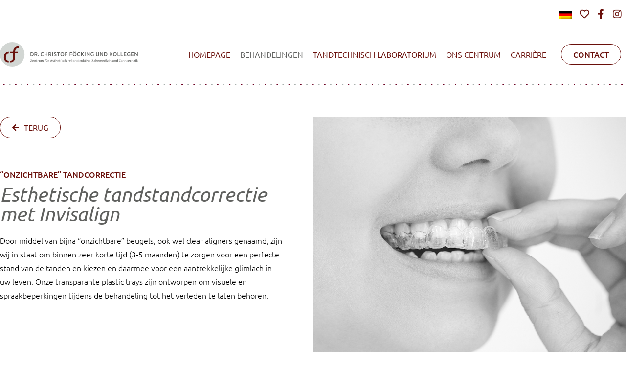

--- FILE ---
content_type: text/html; charset=UTF-8
request_url: https://dr-foecking-und-kollegen.de/nl/tandartspraktijk/onzichtbare-tandcorrectie/
body_size: 23839
content:
<!doctype html>
<html lang="nl-NL" prefix="og: https://ogp.me/ns#">
<head>
	<meta charset="UTF-8">
	<meta name="viewport" content="width=device-width, initial-scale=1">
	<link rel="profile" href="https://gmpg.org/xfn/11">
	<link rel="alternate" hreflang="nl" href="https://dr-foecking-und-kollegen.de/nl/tandartspraktijk/onzichtbare-tandcorrectie/" />
<link rel="alternate" hreflang="de" href="https://dr-foecking-und-kollegen.de/zahnarztpraxis/unsichtbare-zahnkorrektur/" />
<link rel="alternate" hreflang="x-default" href="https://dr-foecking-und-kollegen.de/zahnarztpraxis/unsichtbare-zahnkorrektur/" />

            <script data-no-defer="1" data-ezscrex="false" data-cfasync="false" data-pagespeed-no-defer data-cookieconsent="ignore">
                var ctPublicFunctions = {"_ajax_nonce":"0f5e526f45","_rest_nonce":"cf2332bcee","_ajax_url":"\/wp-admin\/admin-ajax.php","_rest_url":"https:\/\/dr-foecking-und-kollegen.de\/nl\/wp-json\/","data__cookies_type":"none","data__ajax_type":"admin_ajax","text__wait_for_decoding":"Decoding the contact data, let us a few seconds to finish. Anti-Spam by CleanTalk","cookiePrefix":"","wprocket_detected":false}
            </script>
        
            <script data-no-defer="1" data-ezscrex="false" data-cfasync="false" data-pagespeed-no-defer data-cookieconsent="ignore">
                var ctPublic = {"_ajax_nonce":"0f5e526f45","settings__forms__check_internal":"0","settings__forms__check_external":"0","settings__forms__search_test":"1","blog_home":"https:\/\/dr-foecking-und-kollegen.de\/nl\/\/","pixel__setting":"3","pixel__enabled":false,"pixel__url":"https:\/\/moderate3-v4.cleantalk.org\/pixel\/8675451d887affe1de50af83b7964793.gif","data__email_check_before_post":"1","data__cookies_type":"none","data__key_is_ok":true,"data__visible_fields_required":true,"data__to_local_storage":{"apbct_cookies_test":"%7B%22cookies_names%22%3A%5B%22apbct_timestamp%22%2C%22apbct_site_landing_ts%22%5D%2C%22check_value%22%3A%22af3c51bb78ee77a82e96276c12e52fc2%22%7D","apbct_timestamp":"1768690516","apbct_site_landing_ts":"1768690516","apbct_urls":"{\"dr-foecking-und-kollegen.de\/nl\/tandartspraktijk\/onzichtbare-tandcorrectie\/\":[1768690516]}"},"wl_brandname":"Anti-Spam by CleanTalk","wl_brandname_short":"CleanTalk","ct_checkjs_key":1272821185,"emailEncoderPassKey":"ce68ca9b25d5acd483612cdd9d2b5c53"}
            </script>
        
<!-- Search Engine Optimization door Rank Math - https://rankmath.com/ -->
<title>&quot;Onzichtbare&quot; tandcorrectie | Dr. Christof Föcking &amp; Kollegen</title>
<meta name="description" content="&quot;Onzichtbare&quot; tandcorrectie"/>
<meta name="robots" content="follow, index, max-snippet:-1, max-video-preview:-1, max-image-preview:large"/>
<link rel="canonical" href="https://dr-foecking-und-kollegen.de/nl/tandartspraktijk/onzichtbare-tandcorrectie/" />
<meta property="og:locale" content="nl_NL" />
<meta property="og:type" content="article" />
<meta property="og:title" content="&quot;Onzichtbare&quot; tandcorrectie | Dr. Christof Föcking &amp; Kollegen" />
<meta property="og:description" content="&quot;Onzichtbare&quot; tandcorrectie" />
<meta property="og:url" content="https://dr-foecking-und-kollegen.de/nl/tandartspraktijk/onzichtbare-tandcorrectie/" />
<meta property="og:site_name" content="Dr. Christof Föcking &amp; Kollegen" />
<meta property="og:updated_time" content="2023-06-09T07:11:45+00:00" />
<meta property="og:image" content="https://dr-foecking-und-kollegen.de/wp-content/uploads/2023/01/Praxis-F200-sw.jpg" />
<meta property="og:image:secure_url" content="https://dr-foecking-und-kollegen.de/wp-content/uploads/2023/01/Praxis-F200-sw.jpg" />
<meta property="og:image:width" content="1000" />
<meta property="og:image:height" content="1000" />
<meta property="og:image:alt" content="&#8220;Onzichtbare&#8221; tandcorrectie" />
<meta property="og:image:type" content="image/jpeg" />
<meta property="article:published_time" content="2023-02-02T08:28:18+00:00" />
<meta property="article:modified_time" content="2023-06-09T07:11:45+00:00" />
<meta name="twitter:card" content="summary_large_image" />
<meta name="twitter:title" content="&quot;Onzichtbare&quot; tandcorrectie | Dr. Christof Föcking &amp; Kollegen" />
<meta name="twitter:description" content="&quot;Onzichtbare&quot; tandcorrectie" />
<meta name="twitter:image" content="https://dr-foecking-und-kollegen.de/wp-content/uploads/2023/01/Praxis-F200-sw.jpg" />
<meta name="twitter:label1" content="Tijd om te lezen" />
<meta name="twitter:data1" content="Minder dan een minuut" />
<script type="application/ld+json" class="rank-math-schema">{"@context":"https://schema.org","@graph":[{"@type":"Organization","@id":"https://dr-foecking-und-kollegen.de/nl/#organization/","name":"Dr. Christof F\u00f6cking &amp; Kollegen","url":"https://dr-foecking-und-kollegen.de","logo":{"@type":"ImageObject","@id":"https://dr-foecking-und-kollegen.de/nl/#logo/","url":"https://dr-foecking-und-kollegen.de/wp-content/uploads/2023/03/DRF-Logo-Google.png","contentUrl":"https://dr-foecking-und-kollegen.de/wp-content/uploads/2023/03/DRF-Logo-Google.png","caption":"Dr. Christof F\u00f6cking &amp; Kollegen","inLanguage":"nl-NL","width":"400","height":"400"}},{"@type":"WebSite","@id":"https://dr-foecking-und-kollegen.de/nl/#website/","url":"https://dr-foecking-und-kollegen.de/nl/","name":"Dr. Christof F\u00f6cking &amp; Kollegen","publisher":{"@id":"https://dr-foecking-und-kollegen.de/nl/#organization/"},"inLanguage":"nl-NL"},{"@type":"ImageObject","@id":"https://dr-foecking-und-kollegen.de/wp-content/uploads/2023/01/Praxis-F200-sw.jpg","url":"https://dr-foecking-und-kollegen.de/wp-content/uploads/2023/01/Praxis-F200-sw.jpg","width":"200","height":"200","inLanguage":"nl-NL"},{"@type":"WebPage","@id":"https://dr-foecking-und-kollegen.de/nl/tandartspraktijk/onzichtbare-tandcorrectie/#webpage","url":"https://dr-foecking-und-kollegen.de/nl/tandartspraktijk/onzichtbare-tandcorrectie/","name":"&quot;Onzichtbare&quot; tandcorrectie | Dr. Christof F\u00f6cking &amp; Kollegen","datePublished":"2023-02-02T08:28:18+00:00","dateModified":"2023-06-09T07:11:45+00:00","isPartOf":{"@id":"https://dr-foecking-und-kollegen.de/nl/#website/"},"primaryImageOfPage":{"@id":"https://dr-foecking-und-kollegen.de/wp-content/uploads/2023/01/Praxis-F200-sw.jpg"},"inLanguage":"nl-NL"},{"@type":"Person","@id":"https://dr-foecking-und-kollegen.de/nl/author/it_vub8j5uc/","name":"admin","url":"https://dr-foecking-und-kollegen.de/nl/author/it_vub8j5uc/","image":{"@type":"ImageObject","@id":"https://secure.gravatar.com/avatar/cc6e836d54df4ae2685f7788f95903e5a115a2141aaf8f85820f89141783cc33?s=96&amp;d=mm&amp;r=g","url":"https://secure.gravatar.com/avatar/cc6e836d54df4ae2685f7788f95903e5a115a2141aaf8f85820f89141783cc33?s=96&amp;d=mm&amp;r=g","caption":"admin","inLanguage":"nl-NL"},"sameAs":["https://dr-foecking-und-kollegen.de"],"worksFor":{"@id":"https://dr-foecking-und-kollegen.de/nl/#organization/"}},{"@type":"Article","headline":"&quot;Onzichtbare&quot; tandcorrectie | Dr. Christof F\u00f6cking &amp; Kollegen","datePublished":"2023-02-02T08:28:18+00:00","dateModified":"2023-06-09T07:11:45+00:00","author":{"@id":"https://dr-foecking-und-kollegen.de/nl/author/it_vub8j5uc/","name":"admin"},"publisher":{"@id":"https://dr-foecking-und-kollegen.de/nl/#organization/"},"description":"&quot;Onzichtbare&quot; tandcorrectie","name":"&quot;Onzichtbare&quot; tandcorrectie | Dr. Christof F\u00f6cking &amp; Kollegen","@id":"https://dr-foecking-und-kollegen.de/nl/tandartspraktijk/onzichtbare-tandcorrectie/#richSnippet","isPartOf":{"@id":"https://dr-foecking-und-kollegen.de/nl/tandartspraktijk/onzichtbare-tandcorrectie/#webpage"},"image":{"@id":"https://dr-foecking-und-kollegen.de/wp-content/uploads/2023/01/Praxis-F200-sw.jpg"},"inLanguage":"nl-NL","mainEntityOfPage":{"@id":"https://dr-foecking-und-kollegen.de/nl/tandartspraktijk/onzichtbare-tandcorrectie/#webpage"}}]}</script>
<!-- /Rank Math WordPress SEO plugin -->

<link rel="alternate" type="application/rss+xml" title="Dr. Christof Föcking &amp; Kollegen &raquo; feed" href="https://dr-foecking-und-kollegen.de/nl/feed/" />
<link rel="alternate" type="application/rss+xml" title="Dr. Christof Föcking &amp; Kollegen &raquo; reacties feed" href="https://dr-foecking-und-kollegen.de/nl/comments/feed/" />
<link rel="alternate" title="oEmbed (JSON)" type="application/json+oembed" href="https://dr-foecking-und-kollegen.de/nl/wp-json/oembed/1.0/embed?url=https%3A%2F%2Fdr-foecking-und-kollegen.de%2Fnl%2Ftandartspraktijk%2Fonzichtbare-tandcorrectie%2F" />
<link rel="alternate" title="oEmbed (XML)" type="text/xml+oembed" href="https://dr-foecking-und-kollegen.de/nl/wp-json/oembed/1.0/embed?url=https%3A%2F%2Fdr-foecking-und-kollegen.de%2Fnl%2Ftandartspraktijk%2Fonzichtbare-tandcorrectie%2F&#038;format=xml" />
<style id='wp-img-auto-sizes-contain-inline-css'>
img:is([sizes=auto i],[sizes^="auto," i]){contain-intrinsic-size:3000px 1500px}
/*# sourceURL=wp-img-auto-sizes-contain-inline-css */
</style>
<link rel='stylesheet' id='hello-elementor-theme-style-css' href='https://dr-foecking-und-kollegen.de/wp-content/themes/hello-elementor/theme.min.css?ver=2.9.0' media='all' />
<link rel='stylesheet' id='jet-menu-hello-css' href='https://dr-foecking-und-kollegen.de/wp-content/plugins/jet-menu/integration/themes/hello-elementor/assets/css/style.css?ver=2.4.2' media='all' />
<style id='wp-emoji-styles-inline-css'>

	img.wp-smiley, img.emoji {
		display: inline !important;
		border: none !important;
		box-shadow: none !important;
		height: 1em !important;
		width: 1em !important;
		margin: 0 0.07em !important;
		vertical-align: -0.1em !important;
		background: none !important;
		padding: 0 !important;
	}
/*# sourceURL=wp-emoji-styles-inline-css */
</style>
<link rel='stylesheet' id='wp-block-library-css' href='https://dr-foecking-und-kollegen.de/wp-includes/css/dist/block-library/style.min.css?ver=6.9' media='all' />
<style id='global-styles-inline-css'>
:root{--wp--preset--aspect-ratio--square: 1;--wp--preset--aspect-ratio--4-3: 4/3;--wp--preset--aspect-ratio--3-4: 3/4;--wp--preset--aspect-ratio--3-2: 3/2;--wp--preset--aspect-ratio--2-3: 2/3;--wp--preset--aspect-ratio--16-9: 16/9;--wp--preset--aspect-ratio--9-16: 9/16;--wp--preset--color--black: #000000;--wp--preset--color--cyan-bluish-gray: #abb8c3;--wp--preset--color--white: #ffffff;--wp--preset--color--pale-pink: #f78da7;--wp--preset--color--vivid-red: #cf2e2e;--wp--preset--color--luminous-vivid-orange: #ff6900;--wp--preset--color--luminous-vivid-amber: #fcb900;--wp--preset--color--light-green-cyan: #7bdcb5;--wp--preset--color--vivid-green-cyan: #00d084;--wp--preset--color--pale-cyan-blue: #8ed1fc;--wp--preset--color--vivid-cyan-blue: #0693e3;--wp--preset--color--vivid-purple: #9b51e0;--wp--preset--gradient--vivid-cyan-blue-to-vivid-purple: linear-gradient(135deg,rgb(6,147,227) 0%,rgb(155,81,224) 100%);--wp--preset--gradient--light-green-cyan-to-vivid-green-cyan: linear-gradient(135deg,rgb(122,220,180) 0%,rgb(0,208,130) 100%);--wp--preset--gradient--luminous-vivid-amber-to-luminous-vivid-orange: linear-gradient(135deg,rgb(252,185,0) 0%,rgb(255,105,0) 100%);--wp--preset--gradient--luminous-vivid-orange-to-vivid-red: linear-gradient(135deg,rgb(255,105,0) 0%,rgb(207,46,46) 100%);--wp--preset--gradient--very-light-gray-to-cyan-bluish-gray: linear-gradient(135deg,rgb(238,238,238) 0%,rgb(169,184,195) 100%);--wp--preset--gradient--cool-to-warm-spectrum: linear-gradient(135deg,rgb(74,234,220) 0%,rgb(151,120,209) 20%,rgb(207,42,186) 40%,rgb(238,44,130) 60%,rgb(251,105,98) 80%,rgb(254,248,76) 100%);--wp--preset--gradient--blush-light-purple: linear-gradient(135deg,rgb(255,206,236) 0%,rgb(152,150,240) 100%);--wp--preset--gradient--blush-bordeaux: linear-gradient(135deg,rgb(254,205,165) 0%,rgb(254,45,45) 50%,rgb(107,0,62) 100%);--wp--preset--gradient--luminous-dusk: linear-gradient(135deg,rgb(255,203,112) 0%,rgb(199,81,192) 50%,rgb(65,88,208) 100%);--wp--preset--gradient--pale-ocean: linear-gradient(135deg,rgb(255,245,203) 0%,rgb(182,227,212) 50%,rgb(51,167,181) 100%);--wp--preset--gradient--electric-grass: linear-gradient(135deg,rgb(202,248,128) 0%,rgb(113,206,126) 100%);--wp--preset--gradient--midnight: linear-gradient(135deg,rgb(2,3,129) 0%,rgb(40,116,252) 100%);--wp--preset--font-size--small: 13px;--wp--preset--font-size--medium: 20px;--wp--preset--font-size--large: 36px;--wp--preset--font-size--x-large: 42px;--wp--preset--spacing--20: 0.44rem;--wp--preset--spacing--30: 0.67rem;--wp--preset--spacing--40: 1rem;--wp--preset--spacing--50: 1.5rem;--wp--preset--spacing--60: 2.25rem;--wp--preset--spacing--70: 3.38rem;--wp--preset--spacing--80: 5.06rem;--wp--preset--shadow--natural: 6px 6px 9px rgba(0, 0, 0, 0.2);--wp--preset--shadow--deep: 12px 12px 50px rgba(0, 0, 0, 0.4);--wp--preset--shadow--sharp: 6px 6px 0px rgba(0, 0, 0, 0.2);--wp--preset--shadow--outlined: 6px 6px 0px -3px rgb(255, 255, 255), 6px 6px rgb(0, 0, 0);--wp--preset--shadow--crisp: 6px 6px 0px rgb(0, 0, 0);}:where(.is-layout-flex){gap: 0.5em;}:where(.is-layout-grid){gap: 0.5em;}body .is-layout-flex{display: flex;}.is-layout-flex{flex-wrap: wrap;align-items: center;}.is-layout-flex > :is(*, div){margin: 0;}body .is-layout-grid{display: grid;}.is-layout-grid > :is(*, div){margin: 0;}:where(.wp-block-columns.is-layout-flex){gap: 2em;}:where(.wp-block-columns.is-layout-grid){gap: 2em;}:where(.wp-block-post-template.is-layout-flex){gap: 1.25em;}:where(.wp-block-post-template.is-layout-grid){gap: 1.25em;}.has-black-color{color: var(--wp--preset--color--black) !important;}.has-cyan-bluish-gray-color{color: var(--wp--preset--color--cyan-bluish-gray) !important;}.has-white-color{color: var(--wp--preset--color--white) !important;}.has-pale-pink-color{color: var(--wp--preset--color--pale-pink) !important;}.has-vivid-red-color{color: var(--wp--preset--color--vivid-red) !important;}.has-luminous-vivid-orange-color{color: var(--wp--preset--color--luminous-vivid-orange) !important;}.has-luminous-vivid-amber-color{color: var(--wp--preset--color--luminous-vivid-amber) !important;}.has-light-green-cyan-color{color: var(--wp--preset--color--light-green-cyan) !important;}.has-vivid-green-cyan-color{color: var(--wp--preset--color--vivid-green-cyan) !important;}.has-pale-cyan-blue-color{color: var(--wp--preset--color--pale-cyan-blue) !important;}.has-vivid-cyan-blue-color{color: var(--wp--preset--color--vivid-cyan-blue) !important;}.has-vivid-purple-color{color: var(--wp--preset--color--vivid-purple) !important;}.has-black-background-color{background-color: var(--wp--preset--color--black) !important;}.has-cyan-bluish-gray-background-color{background-color: var(--wp--preset--color--cyan-bluish-gray) !important;}.has-white-background-color{background-color: var(--wp--preset--color--white) !important;}.has-pale-pink-background-color{background-color: var(--wp--preset--color--pale-pink) !important;}.has-vivid-red-background-color{background-color: var(--wp--preset--color--vivid-red) !important;}.has-luminous-vivid-orange-background-color{background-color: var(--wp--preset--color--luminous-vivid-orange) !important;}.has-luminous-vivid-amber-background-color{background-color: var(--wp--preset--color--luminous-vivid-amber) !important;}.has-light-green-cyan-background-color{background-color: var(--wp--preset--color--light-green-cyan) !important;}.has-vivid-green-cyan-background-color{background-color: var(--wp--preset--color--vivid-green-cyan) !important;}.has-pale-cyan-blue-background-color{background-color: var(--wp--preset--color--pale-cyan-blue) !important;}.has-vivid-cyan-blue-background-color{background-color: var(--wp--preset--color--vivid-cyan-blue) !important;}.has-vivid-purple-background-color{background-color: var(--wp--preset--color--vivid-purple) !important;}.has-black-border-color{border-color: var(--wp--preset--color--black) !important;}.has-cyan-bluish-gray-border-color{border-color: var(--wp--preset--color--cyan-bluish-gray) !important;}.has-white-border-color{border-color: var(--wp--preset--color--white) !important;}.has-pale-pink-border-color{border-color: var(--wp--preset--color--pale-pink) !important;}.has-vivid-red-border-color{border-color: var(--wp--preset--color--vivid-red) !important;}.has-luminous-vivid-orange-border-color{border-color: var(--wp--preset--color--luminous-vivid-orange) !important;}.has-luminous-vivid-amber-border-color{border-color: var(--wp--preset--color--luminous-vivid-amber) !important;}.has-light-green-cyan-border-color{border-color: var(--wp--preset--color--light-green-cyan) !important;}.has-vivid-green-cyan-border-color{border-color: var(--wp--preset--color--vivid-green-cyan) !important;}.has-pale-cyan-blue-border-color{border-color: var(--wp--preset--color--pale-cyan-blue) !important;}.has-vivid-cyan-blue-border-color{border-color: var(--wp--preset--color--vivid-cyan-blue) !important;}.has-vivid-purple-border-color{border-color: var(--wp--preset--color--vivid-purple) !important;}.has-vivid-cyan-blue-to-vivid-purple-gradient-background{background: var(--wp--preset--gradient--vivid-cyan-blue-to-vivid-purple) !important;}.has-light-green-cyan-to-vivid-green-cyan-gradient-background{background: var(--wp--preset--gradient--light-green-cyan-to-vivid-green-cyan) !important;}.has-luminous-vivid-amber-to-luminous-vivid-orange-gradient-background{background: var(--wp--preset--gradient--luminous-vivid-amber-to-luminous-vivid-orange) !important;}.has-luminous-vivid-orange-to-vivid-red-gradient-background{background: var(--wp--preset--gradient--luminous-vivid-orange-to-vivid-red) !important;}.has-very-light-gray-to-cyan-bluish-gray-gradient-background{background: var(--wp--preset--gradient--very-light-gray-to-cyan-bluish-gray) !important;}.has-cool-to-warm-spectrum-gradient-background{background: var(--wp--preset--gradient--cool-to-warm-spectrum) !important;}.has-blush-light-purple-gradient-background{background: var(--wp--preset--gradient--blush-light-purple) !important;}.has-blush-bordeaux-gradient-background{background: var(--wp--preset--gradient--blush-bordeaux) !important;}.has-luminous-dusk-gradient-background{background: var(--wp--preset--gradient--luminous-dusk) !important;}.has-pale-ocean-gradient-background{background: var(--wp--preset--gradient--pale-ocean) !important;}.has-electric-grass-gradient-background{background: var(--wp--preset--gradient--electric-grass) !important;}.has-midnight-gradient-background{background: var(--wp--preset--gradient--midnight) !important;}.has-small-font-size{font-size: var(--wp--preset--font-size--small) !important;}.has-medium-font-size{font-size: var(--wp--preset--font-size--medium) !important;}.has-large-font-size{font-size: var(--wp--preset--font-size--large) !important;}.has-x-large-font-size{font-size: var(--wp--preset--font-size--x-large) !important;}
/*# sourceURL=global-styles-inline-css */
</style>

<style id='classic-theme-styles-inline-css'>
/*! This file is auto-generated */
.wp-block-button__link{color:#fff;background-color:#32373c;border-radius:9999px;box-shadow:none;text-decoration:none;padding:calc(.667em + 2px) calc(1.333em + 2px);font-size:1.125em}.wp-block-file__button{background:#32373c;color:#fff;text-decoration:none}
/*# sourceURL=/wp-includes/css/classic-themes.min.css */
</style>
<link rel='stylesheet' id='jet-engine-frontend-css' href='https://dr-foecking-und-kollegen.de/wp-content/plugins/jet-engine/assets/css/frontend.css?ver=3.3.1' media='all' />
<link rel='stylesheet' id='wpml-blocks-css' href='https://dr-foecking-und-kollegen.de/wp-content/plugins/sitepress-multilingual-cms/dist/css/blocks/styles.css?ver=4.6.7' media='all' />
<link rel='stylesheet' id='ct_public_css-css' href='https://dr-foecking-und-kollegen.de/wp-content/plugins/cleantalk-spam-protect/css/cleantalk-public.min.css?ver=6.22' media='all' />
<link rel='stylesheet' id='wpml-legacy-horizontal-list-0-css' href='https://dr-foecking-und-kollegen.de/wp-content/plugins/sitepress-multilingual-cms/templates/language-switchers/legacy-list-horizontal/style.min.css?ver=1' media='all' />
<link rel='stylesheet' id='hello-elementor-css' href='https://dr-foecking-und-kollegen.de/wp-content/themes/hello-elementor/style.min.css?ver=2.9.0' media='all' />
<link rel='stylesheet' id='font-awesome-all-css' href='https://dr-foecking-und-kollegen.de/wp-content/plugins/jet-menu/assets/public/lib/font-awesome/css/all.min.css?ver=5.12.0' media='all' />
<link rel='stylesheet' id='font-awesome-v4-shims-css' href='https://dr-foecking-und-kollegen.de/wp-content/plugins/jet-menu/assets/public/lib/font-awesome/css/v4-shims.min.css?ver=5.12.0' media='all' />
<link rel='stylesheet' id='jet-menu-public-styles-css' href='https://dr-foecking-und-kollegen.de/wp-content/plugins/jet-menu/assets/public/css/public.css?ver=2.4.2' media='all' />
<link rel='stylesheet' id='jet-popup-frontend-css' href='https://dr-foecking-und-kollegen.de/wp-content/plugins/jet-popup/assets/css/jet-popup-frontend.css?ver=2.0.2.1' media='all' />
<link rel='stylesheet' id='jet-theme-core-frontend-styles-css' href='https://dr-foecking-und-kollegen.de/wp-content/plugins/jet-theme-core/assets/css/frontend.css?ver=2.1.2.2' media='all' />
<link rel='stylesheet' id='jet-elements-css' href='https://dr-foecking-und-kollegen.de/wp-content/plugins/jet-elements/assets/css/jet-elements.css?ver=2.6.14' media='all' />
<link rel='stylesheet' id='jet-elements-skin-css' href='https://dr-foecking-und-kollegen.de/wp-content/plugins/jet-elements/assets/css/jet-elements-skin.css?ver=2.6.14' media='all' />
<link rel='stylesheet' id='elementor-icons-css' href='https://dr-foecking-und-kollegen.de/wp-content/plugins/elementor/assets/lib/eicons/css/elementor-icons.min.css?ver=5.23.0' media='all' />
<link rel='stylesheet' id='elementor-frontend-legacy-css' href='https://dr-foecking-und-kollegen.de/wp-content/plugins/elementor/assets/css/frontend-legacy.min.css?ver=3.17.3' media='all' />
<link rel='stylesheet' id='elementor-frontend-css' href='https://dr-foecking-und-kollegen.de/wp-content/plugins/elementor/assets/css/frontend.min.css?ver=3.17.3' media='all' />
<link rel='stylesheet' id='swiper-css' href='https://dr-foecking-und-kollegen.de/wp-content/plugins/elementor/assets/lib/swiper/css/swiper.min.css?ver=5.3.6' media='all' />
<link rel='stylesheet' id='elementor-post-5-css' href='https://dr-foecking-und-kollegen.de/wp-content/uploads/elementor/css/post-5.css?ver=1701420894' media='all' />
<link rel='stylesheet' id='elementor-pro-css' href='https://dr-foecking-und-kollegen.de/wp-content/plugins/elementor-pro/assets/css/frontend.min.css?ver=3.17.1' media='all' />
<link rel='stylesheet' id='jet-tabs-frontend-css' href='https://dr-foecking-und-kollegen.de/wp-content/plugins/jet-tabs/assets/css/jet-tabs-frontend.css?ver=2.1.25.3' media='all' />
<link rel='stylesheet' id='elementor-global-css' href='https://dr-foecking-und-kollegen.de/wp-content/uploads/elementor/css/global.css?ver=1701421010' media='all' />
<link rel='stylesheet' id='elementor-post-1670-css' href='https://dr-foecking-und-kollegen.de/wp-content/uploads/elementor/css/post-1670.css?ver=1701428758' media='all' />
<link rel='stylesheet' id='elementor-post-1530-css' href='https://dr-foecking-und-kollegen.de/wp-content/uploads/elementor/css/post-1530.css?ver=1701422120' media='all' />
<link rel='stylesheet' id='elementor-post-1536-css' href='https://dr-foecking-und-kollegen.de/wp-content/uploads/elementor/css/post-1536.css?ver=1749790338' media='all' />
<link rel='stylesheet' id='borlabs-cookie-css' href='https://dr-foecking-und-kollegen.de/wp-content/cache/borlabs-cookie/borlabs-cookie_1_nl.css?ver=2.2.67-9' media='all' />
<link rel='stylesheet' id='google-fonts-1-css' href='//dr-foecking-und-kollegen.de/wp-content/uploads/omgf/google-fonts-239/google-fonts-239.css?ver=1678116733' media='all' />
<link rel='stylesheet' id='elementor-icons-shared-0-css' href='https://dr-foecking-und-kollegen.de/wp-content/plugins/elementor/assets/lib/font-awesome/css/fontawesome.min.css?ver=5.15.3' media='all' />
<link rel='stylesheet' id='elementor-icons-fa-solid-css' href='https://dr-foecking-und-kollegen.de/wp-content/plugins/elementor/assets/lib/font-awesome/css/solid.min.css?ver=5.15.3' media='all' />
<link rel='stylesheet' id='elementor-icons-fa-regular-css' href='https://dr-foecking-und-kollegen.de/wp-content/plugins/elementor/assets/lib/font-awesome/css/regular.min.css?ver=5.15.3' media='all' />
<link rel='stylesheet' id='elementor-icons-fa-brands-css' href='https://dr-foecking-und-kollegen.de/wp-content/plugins/elementor/assets/lib/font-awesome/css/brands.min.css?ver=5.15.3' media='all' />
<script id="wpml-cookie-js-extra">
var wpml_cookies = {"wp-wpml_current_language":{"value":"nl","expires":1,"path":"/"}};
var wpml_cookies = {"wp-wpml_current_language":{"value":"nl","expires":1,"path":"/"}};
//# sourceURL=wpml-cookie-js-extra
</script>
<script src="https://dr-foecking-und-kollegen.de/wp-content/plugins/sitepress-multilingual-cms/res/js/cookies/language-cookie.js?ver=4.6.7" id="wpml-cookie-js"></script>
<script src="https://dr-foecking-und-kollegen.de/wp-includes/js/jquery/jquery.min.js?ver=3.7.1" id="jquery-core-js"></script>
<script src="https://dr-foecking-und-kollegen.de/wp-includes/js/jquery/jquery-migrate.min.js?ver=3.4.1" id="jquery-migrate-js"></script>
<script data-pagespeed-no-defer src="https://dr-foecking-und-kollegen.de/wp-content/plugins/cleantalk-spam-protect/js/apbct-public-bundle.min.js?ver=6.22" id="ct_public_functions-js"></script>
<script id="wpml-browser-redirect-js-extra">
var wpml_browser_redirect_params = {"pageLanguage":"nl","languageUrls":{"nl_nl":"https://dr-foecking-und-kollegen.de/nl/tandartspraktijk/onzichtbare-tandcorrectie/","nl":"https://dr-foecking-und-kollegen.de/nl/tandartspraktijk/onzichtbare-tandcorrectie/","de_de":"https://dr-foecking-und-kollegen.de/zahnarztpraxis/unsichtbare-zahnkorrektur/","de":"https://dr-foecking-und-kollegen.de/zahnarztpraxis/unsichtbare-zahnkorrektur/"},"cookie":{"name":"_icl_visitor_lang_js","domain":"dr-foecking-und-kollegen.de","path":"/","expiration":24}};
//# sourceURL=wpml-browser-redirect-js-extra
</script>
<script src="https://dr-foecking-und-kollegen.de/wp-content/plugins/sitepress-multilingual-cms/dist/js/browser-redirect/app.js?ver=4.6.7" id="wpml-browser-redirect-js"></script>
<script id="borlabs-cookie-prioritize-js-extra">
var borlabsCookiePrioritized = {"domain":"dr-foecking-und-kollegen.de","path":"/nl/","version":"3","bots":"1","optInJS":{"statistics":{"matomo":"[base64]"},"marketing":{"facebook-pixel":"[base64]"}}};
//# sourceURL=borlabs-cookie-prioritize-js-extra
</script>
<script src="https://dr-foecking-und-kollegen.de/wp-content/plugins/borlabs-cookie/assets/javascript/borlabs-cookie-prioritize.min.js?ver=2.2.67" id="borlabs-cookie-prioritize-js"></script>
<link rel="https://api.w.org/" href="https://dr-foecking-und-kollegen.de/nl/wp-json/" /><link rel="alternate" title="JSON" type="application/json" href="https://dr-foecking-und-kollegen.de/nl/wp-json/wp/v2/pages/1670" /><link rel="EditURI" type="application/rsd+xml" title="RSD" href="https://dr-foecking-und-kollegen.de/xmlrpc.php?rsd" />
<meta name="generator" content="WordPress 6.9" />
<link rel='shortlink' href='https://dr-foecking-und-kollegen.de/nl/?p=1670' />
<meta name="generator" content="WPML ver:4.6.7 stt:37,3;" />
<meta name="generator" content="Elementor 3.17.3; settings: css_print_method-external, google_font-enabled, font_display-swap">
<link rel="icon" href="https://dr-foecking-und-kollegen.de/wp-content/uploads/2023/01/Favicon.png" sizes="32x32" />
<link rel="icon" href="https://dr-foecking-und-kollegen.de/wp-content/uploads/2023/01/Favicon.png" sizes="192x192" />
<link rel="apple-touch-icon" href="https://dr-foecking-und-kollegen.de/wp-content/uploads/2023/01/Favicon.png" />
<meta name="msapplication-TileImage" content="https://dr-foecking-und-kollegen.de/wp-content/uploads/2023/01/Favicon.png" />
		<style id="wp-custom-css">
			.ff-loadmore-wrapper{
	display:none;
}		</style>
		<link rel='stylesheet' id='e-animations-css' href='https://dr-foecking-und-kollegen.de/wp-content/plugins/elementor/assets/lib/animations/animations.min.css?ver=3.17.3' media='all' />
</head>
<body class="wp-singular page-template-default page page-id-1670 page-child parent-pageid-1617 wp-theme-hello-elementor jet-desktop-menu-active elementor-default elementor-kit-5 elementor-page elementor-page-1670">


<a class="skip-link screen-reader-text" href="#content">Ga naar de inhoud</a>

		<div data-elementor-type="header" data-elementor-id="1530" class="elementor elementor-1530 elementor-12 elementor-location-header" data-elementor-post-type="elementor_library">
					<div class="elementor-section-wrap">
								<section class="elementor-section elementor-top-section elementor-element elementor-element-b4dd390 elementor-hidden-mobile elementor-section-boxed elementor-section-height-default elementor-section-height-default" data-id="b4dd390" data-element_type="section" data-settings="{&quot;jet_parallax_layout_list&quot;:[]}">
						<div class="elementor-container elementor-column-gap-default">
							<div class="elementor-row">
					<div class="elementor-column elementor-col-25 elementor-top-column elementor-element elementor-element-9e75acd" data-id="9e75acd" data-element_type="column">
			<div class="elementor-column-wrap elementor-element-populated">
							<div class="elementor-widget-wrap">
						<div class="elementor-element elementor-element-9c67600 elementor-widget__width-auto elementor-widget elementor-widget-html" data-id="9c67600" data-element_type="widget" data-widget_type="html.default">
				<div class="elementor-widget-container">
			<script type="text/javascript" src="//siegel.medi-echo.de/js/pHaQgY74XM"></script>		</div>
				</div>
				<div class="elementor-element elementor-element-fa083fb elementor-widget__width-auto elementor-widget elementor-widget-shortcode" data-id="fa083fb" data-element_type="widget" data-widget_type="shortcode.default">
				<div class="elementor-widget-container">
					<div class="elementor-shortcode">
<div class="wpml-ls-statics-shortcode_actions wpml-ls wpml-ls-legacy-list-horizontal">
	<ul><li class="wpml-ls-slot-shortcode_actions wpml-ls-item wpml-ls-item-de wpml-ls-first-item wpml-ls-last-item wpml-ls-item-legacy-list-horizontal">
				<a href="https://dr-foecking-und-kollegen.de/zahnarztpraxis/unsichtbare-zahnkorrektur/" class="wpml-ls-link">
                                                        <img
            class="wpml-ls-flag"
            src="https://dr-foecking-und-kollegen.de/wp-content/plugins/sitepress-multilingual-cms/res/flags/de.png"
            alt=""
            width=18
            height=12
    /><span class="wpml-ls-display">Duits</span></a>
			</li></ul>
</div>
</div>
				</div>
				</div>
						</div>
					</div>
		</div>
				<div class="make-column-clickable-elementor elementor-column elementor-col-25 elementor-top-column elementor-element elementor-element-ac51035" style="cursor: pointer;" data-column-clickable="https://www.google.com/search?q=dr+f%C3%B6cking+isselburg&amp;oq=dr+f%C3%B6cking+isselburg&amp;aqs=chrome..69i57j69i64j69i60l3.4050j0j4&amp;sourceid=chrome&amp;ie=UTF-8#lrd=0x47c78029fc7c231b:0xd6b13e8c206d722,3,,,," data-column-clickable-blank="_self" data-id="ac51035" data-element_type="column">
			<div class="elementor-column-wrap elementor-element-populated">
							<div class="elementor-widget-wrap">
						<div class="elementor-element elementor-element-b6d7e43 elementor-view-default elementor-widget elementor-widget-icon" data-id="b6d7e43" data-element_type="widget" data-widget_type="icon.default">
				<div class="elementor-widget-container">
					<div class="elementor-icon-wrapper">
			<a class="elementor-icon" href="#">
			<i aria-hidden="true" class="far fa-heart"></i>			</a>
		</div>
				</div>
				</div>
						</div>
					</div>
		</div>
				<div class="elementor-column elementor-col-25 elementor-top-column elementor-element elementor-element-d5932ad" data-id="d5932ad" data-element_type="column">
			<div class="elementor-column-wrap elementor-element-populated">
							<div class="elementor-widget-wrap">
						<div class="elementor-element elementor-element-73f9c29 elementor-view-default elementor-widget elementor-widget-icon" data-id="73f9c29" data-element_type="widget" data-widget_type="icon.default">
				<div class="elementor-widget-container">
					<div class="elementor-icon-wrapper">
			<a class="elementor-icon" href="https://www.facebook.com/drchristoffoeckingundkollegen">
			<i aria-hidden="true" class="fab fa-facebook-f"></i>			</a>
		</div>
				</div>
				</div>
						</div>
					</div>
		</div>
				<div class="elementor-column elementor-col-25 elementor-top-column elementor-element elementor-element-7033e54" data-id="7033e54" data-element_type="column">
			<div class="elementor-column-wrap elementor-element-populated">
							<div class="elementor-widget-wrap">
						<div class="elementor-element elementor-element-823ba8d elementor-view-default elementor-widget elementor-widget-icon" data-id="823ba8d" data-element_type="widget" data-widget_type="icon.default">
				<div class="elementor-widget-container">
					<div class="elementor-icon-wrapper">
			<a class="elementor-icon" href="https://www.instagram.com/dr.foecking/">
			<i aria-hidden="true" class="fab fa-instagram"></i>			</a>
		</div>
				</div>
				</div>
						</div>
					</div>
		</div>
								</div>
					</div>
		</section>
				<header class="elementor-section elementor-top-section elementor-element elementor-element-60bb89e sticky-header elementor-section-boxed elementor-section-height-default elementor-section-height-default" data-id="60bb89e" data-element_type="section" data-settings="{&quot;jet_parallax_layout_list&quot;:[],&quot;background_background&quot;:&quot;classic&quot;,&quot;sticky&quot;:&quot;top&quot;,&quot;sticky_effects_offset&quot;:50,&quot;sticky_on&quot;:[&quot;desktop&quot;,&quot;tablet&quot;,&quot;mobile&quot;],&quot;sticky_offset&quot;:0}">
						<div class="elementor-container elementor-column-gap-default">
							<div class="elementor-row">
					<div class="make-column-clickable-elementor elementor-column elementor-col-50 elementor-top-column elementor-element elementor-element-f3f40ae" style="cursor: pointer;" data-column-clickable="https://dr-foecking-und-kollegen.de/" data-column-clickable-blank="_self" data-id="f3f40ae" data-element_type="column">
			<div class="elementor-column-wrap elementor-element-populated">
							<div class="elementor-widget-wrap">
						<div class="elementor-element elementor-element-fec07bb elementor-widget elementor-widget-image" data-id="fec07bb" data-element_type="widget" data-widget_type="image.default">
				<div class="elementor-widget-container">
								<div class="elementor-image">
												<img width="800" height="142" src="https://dr-foecking-und-kollegen.de/wp-content/uploads/2023/01/Logo-DrFoeckingundkollegen.svg" class="attachment-large size-large wp-image-1330" alt="" />														</div>
						</div>
				</div>
						</div>
					</div>
		</div>
				<div class="elementor-column elementor-col-50 elementor-top-column elementor-element elementor-element-a6ebe8a" data-id="a6ebe8a" data-element_type="column">
			<div class="elementor-column-wrap elementor-element-populated">
							<div class="elementor-widget-wrap">
						<div class="elementor-element elementor-element-d169feb elementor-widget__width-auto elementor-hidden-tablet elementor-hidden-mobile elementor-widget elementor-widget-jet-mega-menu" data-id="d169feb" data-element_type="widget" data-widget_type="jet-mega-menu.default">
				<div class="elementor-widget-container">
			<div class="menu-menu-niederlaendisch-container"><div class="jet-menu-container"><div class="jet-menu-inner"><ul class="jet-menu jet-menu--animation-type-fade"><li id="jet-menu-item-1682" class="jet-menu-item jet-menu-item-type-post_type jet-menu-item-object-page jet-menu-item-home jet-no-roll-up jet-simple-menu-item jet-regular-item jet-menu-item-1682"><a href="https://dr-foecking-und-kollegen.de/nl/" class="top-level-link"><div class="jet-menu-item-wrapper"><div class="jet-menu-title">Homepage</div></div></a></li>
<li id="jet-menu-item-1683" class="jet-menu-item jet-menu-item-type-post_type jet-menu-item-object-page jet-current-page-ancestor jet-current-menu-ancestor jet-current-menu-parent jet-current-page-parent jet-current_page_parent jet-current_page_ancestor jet-menu-item-has-children jet-no-roll-up jet-simple-menu-item jet-regular-item jet-current-menu-item jet-menu-item-1683"><a href="https://dr-foecking-und-kollegen.de/nl/tandartspraktijk/" class="top-level-link"><div class="jet-menu-item-wrapper"><div class="jet-menu-title">Behandelingen</div></div></a>
<ul  class="jet-sub-menu">
	<li id="jet-menu-item-1684" class="jet-menu-item jet-menu-item-type-post_type jet-menu-item-object-page jet-no-roll-up jet-simple-menu-item jet-regular-item jet-menu-item-1684 jet-sub-menu-item"><a href="https://dr-foecking-und-kollegen.de/nl/tandartspraktijk/esthetische-tandheelkunde/" class="sub-level-link"><div class="jet-menu-item-wrapper"><div class="jet-menu-title">Esthetische tandheelkunde</div></div></a></li>
	<li id="jet-menu-item-1685" class="jet-menu-item jet-menu-item-type-post_type jet-menu-item-object-page jet-no-roll-up jet-simple-menu-item jet-regular-item jet-menu-item-1685 jet-sub-menu-item"><a href="https://dr-foecking-und-kollegen.de/nl/tandartspraktijk/implantologie/" class="sub-level-link"><div class="jet-menu-item-wrapper"><div class="jet-menu-title">Implantologie</div></div></a></li>
	<li id="jet-menu-item-1686" class="jet-menu-item jet-menu-item-type-post_type jet-menu-item-object-page jet-no-roll-up jet-simple-menu-item jet-regular-item jet-menu-item-1686 jet-sub-menu-item"><a href="https://dr-foecking-und-kollegen.de/nl/tandartspraktijk/paradontologie/" class="sub-level-link"><div class="jet-menu-item-wrapper"><div class="jet-menu-title">Parodontologie</div></div></a></li>
	<li id="jet-menu-item-1687" class="jet-menu-item jet-menu-item-type-post_type jet-menu-item-object-page jet-current-menu-item jet-page_item jet-page-item-1670 jet-current_page_item jet-no-roll-up jet-simple-menu-item jet-regular-item jet-menu-item-1687 jet-sub-menu-item"><a href="https://dr-foecking-und-kollegen.de/nl/tandartspraktijk/onzichtbare-tandcorrectie/" class="sub-level-link"><div class="jet-menu-item-wrapper"><div class="jet-menu-title">„Onzichtbare“ tandcorrectie</div></div></a></li>
	<li id="jet-menu-item-1688" class="jet-menu-item jet-menu-item-type-post_type jet-menu-item-object-page jet-no-roll-up jet-simple-menu-item jet-regular-item jet-menu-item-1688 jet-sub-menu-item"><a href="https://dr-foecking-und-kollegen.de/nl/tandartspraktijk/profylaxe/" class="sub-level-link"><div class="jet-menu-item-wrapper"><div class="jet-menu-title">Profylaxe</div></div></a></li>
	<li id="jet-menu-item-1689" class="jet-menu-item jet-menu-item-type-post_type jet-menu-item-object-page jet-no-roll-up jet-simple-menu-item jet-regular-item jet-menu-item-1689 jet-sub-menu-item"><a href="https://dr-foecking-und-kollegen.de/nl/tandartspraktijk/wortelkanaalbehandelingen/" class="sub-level-link"><div class="jet-menu-item-wrapper"><div class="jet-menu-title">Wortelkanaalbehandelingen</div></div></a></li>
	<li id="jet-menu-item-1690" class="jet-menu-item jet-menu-item-type-post_type jet-menu-item-object-page jet-no-roll-up jet-simple-menu-item jet-regular-item jet-menu-item-1690 jet-sub-menu-item"><a href="https://dr-foecking-und-kollegen.de/nl/tandartspraktijk/pediatrische-tandheelkunde/" class="sub-level-link"><div class="jet-menu-item-wrapper"><div class="jet-menu-title">Pediatrische tandheelkunde</div></div></a></li>
</ul>
</li>
<li id="jet-menu-item-1552" class="jet-menu-item jet-menu-item-type-post_type jet-menu-item-object-page jet-no-roll-up jet-simple-menu-item jet-regular-item jet-menu-item-1552"><a href="https://dr-foecking-und-kollegen.de/nl/tandtechnisch-laboratorium/" class="top-level-link"><div class="jet-menu-item-wrapper"><div class="jet-menu-title">Tandtechnisch laboratorium</div></div></a></li>
<li id="jet-menu-item-1542" class="jet-menu-item jet-menu-item-type-custom jet-menu-item-object-custom jet-menu-item-has-children jet-no-roll-up jet-simple-menu-item jet-regular-item jet-menu-item-1542"><a href="##" class="top-level-link"><div class="jet-menu-item-wrapper"><div class="jet-menu-title">Ons centrum</div></div></a>
<ul  class="jet-sub-menu">
	<li id="jet-menu-item-1691" class="jet-menu-item jet-menu-item-type-post_type jet-menu-item-object-page jet-no-roll-up jet-simple-menu-item jet-regular-item jet-menu-item-1691 jet-sub-menu-item"><a href="https://dr-foecking-und-kollegen.de/nl/online-afspraken-maken/" class="sub-level-link"><div class="jet-menu-item-wrapper"><div class="jet-menu-title">Online afspraken maken</div></div></a></li>
	<li id="jet-menu-item-1692" class="jet-menu-item jet-menu-item-type-post_type jet-menu-item-object-page jet-no-roll-up jet-simple-menu-item jet-regular-item jet-menu-item-1692 jet-sub-menu-item"><a href="https://dr-foecking-und-kollegen.de/nl/ons-team/" class="sub-level-link"><div class="jet-menu-item-wrapper"><div class="jet-menu-title">Ons team</div></div></a></li>
	<li id="jet-menu-item-1693" class="jet-menu-item jet-menu-item-type-post_type jet-menu-item-object-page jet-no-roll-up jet-simple-menu-item jet-regular-item jet-menu-item-1693 jet-sub-menu-item"><a href="https://dr-foecking-und-kollegen.de/nl/service/" class="sub-level-link"><div class="jet-menu-item-wrapper"><div class="jet-menu-title">Service</div></div></a></li>
	<li id="jet-menu-item-1694" class="jet-menu-item jet-menu-item-type-post_type jet-menu-item-object-page jet-no-roll-up jet-simple-menu-item jet-regular-item jet-menu-item-1694 jet-sub-menu-item"><a href="https://dr-foecking-und-kollegen.de/nl/filosofie/" class="sub-level-link"><div class="jet-menu-item-wrapper"><div class="jet-menu-title">Filosofie</div></div></a></li>
	<li id="jet-menu-item-1695" class="jet-menu-item jet-menu-item-type-post_type jet-menu-item-object-page jet-no-roll-up jet-simple-menu-item jet-regular-item jet-menu-item-1695 jet-sub-menu-item"><a href="https://dr-foecking-und-kollegen.de/nl/tandartspraktijk/impressies/" class="sub-level-link"><div class="jet-menu-item-wrapper"><div class="jet-menu-title">Impressionen</div></div></a></li>
	<li id="jet-menu-item-1696" class="jet-menu-item jet-menu-item-type-post_type jet-menu-item-object-page jet-no-roll-up jet-simple-menu-item jet-regular-item jet-menu-item-1696 jet-sub-menu-item"><a href="https://dr-foecking-und-kollegen.de/nl/gemeenschappelijk-helpen/" class="sub-level-link"><div class="jet-menu-item-wrapper"><div class="jet-menu-title">Gemeenschappelijk helpen</div></div></a></li>
</ul>
</li>
<li id="jet-menu-item-1697" class="jet-menu-item jet-menu-item-type-post_type jet-menu-item-object-page jet-no-roll-up jet-simple-menu-item jet-regular-item jet-menu-item-1697"><a href="https://dr-foecking-und-kollegen.de/nl/carriere/" class="top-level-link"><div class="jet-menu-item-wrapper"><div class="jet-menu-title">Carrière</div></div></a></li>
</ul></div></div></div>		</div>
				</div>
				<div class="elementor-element elementor-element-42e7805 elementor-align-right elementor-widget__width-auto elementor-hidden-tablet elementor-hidden-mobile e-transform elementor-widget elementor-widget-button" data-id="42e7805" data-element_type="widget" data-settings="{&quot;_transform_translateY_effect_hover&quot;:{&quot;unit&quot;:&quot;px&quot;,&quot;size&quot;:-5,&quot;sizes&quot;:[]},&quot;_transform_translateX_effect_hover&quot;:{&quot;unit&quot;:&quot;px&quot;,&quot;size&quot;:&quot;&quot;,&quot;sizes&quot;:[]},&quot;_transform_translateX_effect_hover_tablet&quot;:{&quot;unit&quot;:&quot;px&quot;,&quot;size&quot;:&quot;&quot;,&quot;sizes&quot;:[]},&quot;_transform_translateX_effect_hover_mobile&quot;:{&quot;unit&quot;:&quot;px&quot;,&quot;size&quot;:&quot;&quot;,&quot;sizes&quot;:[]},&quot;_transform_translateY_effect_hover_tablet&quot;:{&quot;unit&quot;:&quot;px&quot;,&quot;size&quot;:&quot;&quot;,&quot;sizes&quot;:[]},&quot;_transform_translateY_effect_hover_mobile&quot;:{&quot;unit&quot;:&quot;px&quot;,&quot;size&quot;:&quot;&quot;,&quot;sizes&quot;:[]}}" data-widget_type="button.default">
				<div class="elementor-widget-container">
					<div class="elementor-button-wrapper">
			<a class="elementor-button elementor-button-link elementor-size-sm" href="https://dr-foecking-und-kollegen.de/nl/contact/">
						<span class="elementor-button-content-wrapper">
						<span class="elementor-button-text">Contact</span>
		</span>
					</a>
		</div>
				</div>
				</div>
				<div class="elementor-element elementor-element-a103993 elementor-widget__width-auto elementor-hidden-desktop elementor-hidden-tablet elementor-widget elementor-widget-shortcode" data-id="a103993" data-element_type="widget" data-widget_type="shortcode.default">
				<div class="elementor-widget-container">
					<div class="elementor-shortcode">
<div class="wpml-ls-statics-shortcode_actions wpml-ls wpml-ls-legacy-list-horizontal">
	<ul><li class="wpml-ls-slot-shortcode_actions wpml-ls-item wpml-ls-item-de wpml-ls-first-item wpml-ls-last-item wpml-ls-item-legacy-list-horizontal">
				<a href="https://dr-foecking-und-kollegen.de/zahnarztpraxis/unsichtbare-zahnkorrektur/" class="wpml-ls-link">
                                                        <img
            class="wpml-ls-flag"
            src="https://dr-foecking-und-kollegen.de/wp-content/plugins/sitepress-multilingual-cms/res/flags/de.png"
            alt=""
            width=18
            height=12
    /><span class="wpml-ls-display">Duits</span></a>
			</li></ul>
</div>
</div>
				</div>
				</div>
				<div class="elementor-element elementor-element-3b6ddcf elementor-hidden-desktop elementor-widget-mobile__width-auto elementor-widget elementor-widget-jet-mobile-menu" data-id="3b6ddcf" data-element_type="widget" data-widget_type="jet-mobile-menu.default">
				<div class="elementor-widget-container">
			<div  id="jet-mobile-menu-696c1357345c1" class="jet-mobile-menu jet-mobile-menu--location-wp-nav" data-menu-id="10" data-menu-options="{&quot;menuUniqId&quot;:&quot;696c1357345c1&quot;,&quot;menuId&quot;:&quot;10&quot;,&quot;mobileMenuId&quot;:&quot;&quot;,&quot;location&quot;:&quot;wp-nav&quot;,&quot;menuLocation&quot;:false,&quot;menuLayout&quot;:&quot;slide-out&quot;,&quot;togglePosition&quot;:&quot;default&quot;,&quot;menuPosition&quot;:&quot;right&quot;,&quot;headerTemplate&quot;:&quot;&quot;,&quot;beforeTemplate&quot;:&quot;&quot;,&quot;afterTemplate&quot;:&quot;&quot;,&quot;useBreadcrumb&quot;:true,&quot;breadcrumbPath&quot;:&quot;full&quot;,&quot;toggleText&quot;:&quot;&quot;,&quot;toggleLoader&quot;:true,&quot;backText&quot;:&quot;&quot;,&quot;itemIconVisible&quot;:true,&quot;itemBadgeVisible&quot;:true,&quot;itemDescVisible&quot;:false,&quot;loaderColor&quot;:&quot;#3a3a3a&quot;,&quot;subTrigger&quot;:&quot;item&quot;,&quot;subOpenLayout&quot;:&quot;slide-in&quot;,&quot;closeAfterNavigate&quot;:false}">
			<mobile-menu></mobile-menu><div class="jet-mobile-menu__refs"><div ref="toggleClosedIcon"><i class="fas fa-bars"></i></div><div ref="toggleOpenedIcon"><i class="fas fa-times"></i></div><div ref="closeIcon"><i class="fas fa-times"></i></div><div ref="backIcon"><i class="fas fa-angle-left"></i></div><div ref="dropdownIcon"><i class="fas fa-angle-right"></i></div><div ref="dropdownOpenedIcon"><i class="fas fa-angle-down"></i></div><div ref="breadcrumbIcon"><i class="fas fa-angle-right"></i></div></div></div><script id="jetMenuMobileWidgetRenderData696c1357345c1" type="text/javascript">
            window.jetMenuMobileWidgetRenderData696c1357345c1={"items":{"item-1698":{"id":"item-1698","name":"Homepage","attrTitle":false,"description":"","url":"https:\/\/dr-foecking-und-kollegen.de\/nl\/","target":false,"xfn":false,"itemParent":false,"itemId":1698,"megaTemplateId":false,"megaContent":false,"megaContentType":"default","open":false,"badgeContent":false,"itemIcon":"","hideItemText":false,"classes":[""]},"item-1699":{"id":"item-1699","name":"Tandartspraktijk","attrTitle":false,"description":"","url":"https:\/\/dr-foecking-und-kollegen.de\/nl\/tandartspraktijk\/","target":false,"xfn":false,"itemParent":false,"itemId":1699,"megaTemplateId":false,"megaContent":false,"megaContentType":"default","open":false,"badgeContent":false,"itemIcon":"","hideItemText":false,"classes":[""],"children":{"item-1700":{"id":"item-1700","name":"Esthetische tandheelkunde","attrTitle":false,"description":"","url":"https:\/\/dr-foecking-und-kollegen.de\/nl\/tandartspraktijk\/esthetische-tandheelkunde\/","target":false,"xfn":false,"itemParent":"item-1699","itemId":1700,"megaTemplateId":false,"megaContent":false,"megaContentType":"default","open":false,"badgeContent":false,"itemIcon":"","hideItemText":false,"classes":[""]},"item-1701":{"id":"item-1701","name":"Implantologie","attrTitle":false,"description":"","url":"https:\/\/dr-foecking-und-kollegen.de\/nl\/tandartspraktijk\/implantologie\/","target":false,"xfn":false,"itemParent":"item-1699","itemId":1701,"megaTemplateId":false,"megaContent":false,"megaContentType":"default","open":false,"badgeContent":false,"itemIcon":"","hideItemText":false,"classes":[""]},"item-1702":{"id":"item-1702","name":"Parodontologie","attrTitle":false,"description":"","url":"https:\/\/dr-foecking-und-kollegen.de\/nl\/tandartspraktijk\/paradontologie\/","target":false,"xfn":false,"itemParent":"item-1699","itemId":1702,"megaTemplateId":false,"megaContent":false,"megaContentType":"default","open":false,"badgeContent":false,"itemIcon":"","hideItemText":false,"classes":[""]},"item-1703":{"id":"item-1703","name":"&#8220;Onzichtbare&#8221; tandcorrectie","attrTitle":false,"description":"","url":"https:\/\/dr-foecking-und-kollegen.de\/nl\/tandartspraktijk\/onzichtbare-tandcorrectie\/","target":false,"xfn":false,"itemParent":"item-1699","itemId":1703,"megaTemplateId":false,"megaContent":false,"megaContentType":"default","open":false,"badgeContent":false,"itemIcon":"","hideItemText":false,"classes":[""]},"item-1704":{"id":"item-1704","name":"Profylaxe","attrTitle":false,"description":"","url":"https:\/\/dr-foecking-und-kollegen.de\/nl\/tandartspraktijk\/profylaxe\/","target":false,"xfn":false,"itemParent":"item-1699","itemId":1704,"megaTemplateId":false,"megaContent":false,"megaContentType":"default","open":false,"badgeContent":false,"itemIcon":"","hideItemText":false,"classes":[""]},"item-1705":{"id":"item-1705","name":"Wortelkanaalbehandelingen","attrTitle":false,"description":"","url":"https:\/\/dr-foecking-und-kollegen.de\/nl\/tandartspraktijk\/wortelkanaalbehandelingen\/","target":false,"xfn":false,"itemParent":"item-1699","itemId":1705,"megaTemplateId":false,"megaContent":false,"megaContentType":"default","open":false,"badgeContent":false,"itemIcon":"","hideItemText":false,"classes":[""]},"item-1706":{"id":"item-1706","name":"Pediatrische tandheelkunde","attrTitle":false,"description":"","url":"https:\/\/dr-foecking-und-kollegen.de\/nl\/tandartspraktijk\/pediatrische-tandheelkunde\/","target":false,"xfn":false,"itemParent":"item-1699","itemId":1706,"megaTemplateId":false,"megaContent":false,"megaContentType":"default","open":false,"badgeContent":false,"itemIcon":"","hideItemText":false,"classes":[""]}}},"item-1553":{"id":"item-1553","name":"Tandtechnisch laboratorium","attrTitle":false,"description":"","url":"https:\/\/dr-foecking-und-kollegen.de\/nl\/tandtechnisch-laboratorium\/","target":false,"xfn":false,"itemParent":false,"itemId":1553,"megaTemplateId":false,"megaContent":false,"megaContentType":"default","open":false,"badgeContent":false,"itemIcon":"","hideItemText":false,"classes":[""]},"item-1543":{"id":"item-1543","name":"Ons centrum","attrTitle":false,"description":"","url":"#","target":false,"xfn":false,"itemParent":false,"itemId":1543,"megaTemplateId":false,"megaContent":false,"megaContentType":"default","open":false,"badgeContent":false,"itemIcon":"","hideItemText":false,"classes":[""],"children":{"item-1707":{"id":"item-1707","name":"Online afspraken maken","attrTitle":false,"description":"","url":"https:\/\/dr-foecking-und-kollegen.de\/nl\/online-afspraken-maken\/","target":false,"xfn":false,"itemParent":"item-1543","itemId":1707,"megaTemplateId":false,"megaContent":false,"megaContentType":"default","open":false,"badgeContent":false,"itemIcon":"","hideItemText":false,"classes":[""]},"item-1708":{"id":"item-1708","name":"Ons team","attrTitle":false,"description":"","url":"https:\/\/dr-foecking-und-kollegen.de\/nl\/ons-team\/","target":false,"xfn":false,"itemParent":"item-1543","itemId":1708,"megaTemplateId":false,"megaContent":false,"megaContentType":"default","open":false,"badgeContent":false,"itemIcon":"","hideItemText":false,"classes":[""]},"item-1709":{"id":"item-1709","name":"Service","attrTitle":false,"description":"","url":"https:\/\/dr-foecking-und-kollegen.de\/nl\/service\/","target":false,"xfn":false,"itemParent":"item-1543","itemId":1709,"megaTemplateId":false,"megaContent":false,"megaContentType":"default","open":false,"badgeContent":false,"itemIcon":"","hideItemText":false,"classes":[""]},"item-1710":{"id":"item-1710","name":"Filosofie","attrTitle":false,"description":"","url":"https:\/\/dr-foecking-und-kollegen.de\/nl\/filosofie\/","target":false,"xfn":false,"itemParent":"item-1543","itemId":1710,"megaTemplateId":false,"megaContent":false,"megaContentType":"default","open":false,"badgeContent":false,"itemIcon":"","hideItemText":false,"classes":[""]},"item-1711":{"id":"item-1711","name":"Impressionen","attrTitle":false,"description":"","url":"https:\/\/dr-foecking-und-kollegen.de\/nl\/tandartspraktijk\/impressies\/","target":false,"xfn":false,"itemParent":"item-1543","itemId":1711,"megaTemplateId":false,"megaContent":false,"megaContentType":"default","open":false,"badgeContent":false,"itemIcon":"","hideItemText":false,"classes":[""]},"item-1712":{"id":"item-1712","name":"Gemeenschappelijk helpen","attrTitle":false,"description":"","url":"https:\/\/dr-foecking-und-kollegen.de\/nl\/gemeenschappelijk-helpen\/","target":false,"xfn":false,"itemParent":"item-1543","itemId":1712,"megaTemplateId":false,"megaContent":false,"megaContentType":"default","open":false,"badgeContent":false,"itemIcon":"","hideItemText":false,"classes":[""]}}},"item-1713":{"id":"item-1713","name":"Carri\u00e8re","attrTitle":false,"description":"","url":"https:\/\/dr-foecking-und-kollegen.de\/nl\/carriere\/","target":false,"xfn":false,"itemParent":false,"itemId":1713,"megaTemplateId":false,"megaContent":false,"megaContentType":"default","open":false,"badgeContent":false,"itemIcon":"","hideItemText":false,"classes":[""]},"item-1714":{"id":"item-1714","name":"Contact","attrTitle":false,"description":"","url":"https:\/\/dr-foecking-und-kollegen.de\/nl\/contact\/","target":false,"xfn":false,"itemParent":false,"itemId":1714,"megaTemplateId":false,"megaContent":false,"megaContentType":"default","open":false,"badgeContent":false,"itemIcon":"","hideItemText":false,"classes":[""]}}};
        </script>		</div>
				</div>
						</div>
					</div>
		</div>
								</div>
					</div>
		</header>
							</div>
				</div>
		
<main id="content" class="site-main post-1670 page type-page status-publish hentry">

	
	<div class="page-content">
				<div data-elementor-type="wp-page" data-elementor-id="1670" class="elementor elementor-1670 elementor-1081" data-elementor-post-type="page">
						<div class="elementor-inner">
				<div class="elementor-section-wrap">
									<section class="elementor-section elementor-top-section elementor-element elementor-element-a5438b4 elementor-reverse-mobile elementor-section-boxed elementor-section-height-default elementor-section-height-default" data-id="a5438b4" data-element_type="section" data-settings="{&quot;jet_parallax_layout_list&quot;:[]}">
						<div class="elementor-container elementor-column-gap-default">
							<div class="elementor-row">
					<div class="elementor-column elementor-col-50 elementor-top-column elementor-element elementor-element-f7a0946" data-id="f7a0946" data-element_type="column">
			<div class="elementor-column-wrap elementor-element-populated">
							<div class="elementor-widget-wrap">
						<div class="elementor-element elementor-element-6551c3a elementor-align-left elementor-hidden-mobile elementor-widget elementor-widget-button" data-id="6551c3a" data-element_type="widget" data-widget_type="button.default">
				<div class="elementor-widget-container">
					<div class="elementor-button-wrapper">
			<a class="elementor-button elementor-button-link elementor-size-sm" href="https://dr-foecking-und-kollegen.de/nl/tandartspraktijk/">
						<span class="elementor-button-content-wrapper">
						<span class="elementor-button-icon elementor-align-icon-left">
				<i aria-hidden="true" class="fas fa-arrow-left"></i>			</span>
						<span class="elementor-button-text">terug</span>
		</span>
					</a>
		</div>
				</div>
				</div>
				<div class="elementor-element elementor-element-51045fb elementor-widget elementor-widget-text-editor" data-id="51045fb" data-element_type="widget" data-widget_type="text-editor.default">
				<div class="elementor-widget-container">
								<div class="elementor-text-editor elementor-clearfix">
				<p>&#8220;Onzichtbare&#8221; tandcorrectie</p>
					</div>
						</div>
				</div>
				<div class="elementor-element elementor-element-6e214fd elementor-widget elementor-widget-heading" data-id="6e214fd" data-element_type="widget" data-widget_type="heading.default">
				<div class="elementor-widget-container">
			<h1 class="elementor-heading-title elementor-size-default">Esthetische tandstandcorrectie met Invisalign</h1>		</div>
				</div>
				<div class="elementor-element elementor-element-a98a4dc elementor-widget elementor-widget-text-editor" data-id="a98a4dc" data-element_type="widget" data-widget_type="text-editor.default">
				<div class="elementor-widget-container">
								<div class="elementor-text-editor elementor-clearfix">
				<p>Door middel van bijna &#8220;onzichtbare&#8221; beugels, ook wel clear aligners genaamd, zijn wij in staat om binnen zeer korte tijd (3-5 maanden) te zorgen voor een perfecte stand van de tanden en kiezen en daarmee voor een aantrekkelijke glimlach in uw leven. Onze transparante plastic trays zijn ontworpen om visuele en spraakbeperkingen tijdens de behandeling tot het verleden te laten behoren.</p>					</div>
						</div>
				</div>
						</div>
					</div>
		</div>
				<div class="elementor-column elementor-col-50 elementor-top-column elementor-element elementor-element-1c00dc0" data-id="1c00dc0" data-element_type="column" data-settings="{&quot;background_background&quot;:&quot;classic&quot;}">
			<div class="elementor-column-wrap elementor-element-populated">
							<div class="elementor-widget-wrap">
						<div class="elementor-element elementor-element-8eba9c6 elementor-widget elementor-widget-image" data-id="8eba9c6" data-element_type="widget" data-widget_type="image.default">
				<div class="elementor-widget-container">
								<div class="elementor-image">
												<img decoding="async" width="800" height="800" src="https://dr-foecking-und-kollegen.de/wp-content/uploads/2023/01/Praxis-F200-sw.jpg" class="attachment-large size-large wp-image-1348" alt="" srcset="https://dr-foecking-und-kollegen.de/wp-content/uploads/2023/01/Praxis-F200-sw.jpg 1000w, https://dr-foecking-und-kollegen.de/wp-content/uploads/2023/01/Praxis-F200-sw-300x300.jpg 300w, https://dr-foecking-und-kollegen.de/wp-content/uploads/2023/01/Praxis-F200-sw-150x150.jpg 150w, https://dr-foecking-und-kollegen.de/wp-content/uploads/2023/01/Praxis-F200-sw-768x768.jpg 768w" sizes="(max-width: 800px) 100vw, 800px" />														</div>
						</div>
				</div>
						</div>
					</div>
		</div>
								</div>
					</div>
		</section>
				<section class="elementor-section elementor-top-section elementor-element elementor-element-70aae70 elementor-hidden-desktop elementor-hidden-tablet elementor-hidden-mobile elementor-section-boxed elementor-section-height-default elementor-section-height-default" data-id="70aae70" data-element_type="section" data-settings="{&quot;jet_parallax_layout_list&quot;:[]}">
						<div class="elementor-container elementor-column-gap-default">
							<div class="elementor-row">
					<div class="elementor-column elementor-col-50 elementor-top-column elementor-element elementor-element-35dc1e8" data-id="35dc1e8" data-element_type="column" data-settings="{&quot;background_background&quot;:&quot;classic&quot;}">
			<div class="elementor-column-wrap elementor-element-populated">
							<div class="elementor-widget-wrap">
						<div class="elementor-element elementor-element-d3cb194 elementor-widget elementor-widget-image" data-id="d3cb194" data-element_type="widget" data-widget_type="image.default">
				<div class="elementor-widget-container">
								<div class="elementor-image">
												<img decoding="async" width="800" height="800" src="https://dr-foecking-und-kollegen.de/wp-content/uploads/2023/01/IMG_4615-sw.jpg" class="attachment-large size-large wp-image-1350" alt="" srcset="https://dr-foecking-und-kollegen.de/wp-content/uploads/2023/01/IMG_4615-sw.jpg 1000w, https://dr-foecking-und-kollegen.de/wp-content/uploads/2023/01/IMG_4615-sw-300x300.jpg 300w, https://dr-foecking-und-kollegen.de/wp-content/uploads/2023/01/IMG_4615-sw-150x150.jpg 150w, https://dr-foecking-und-kollegen.de/wp-content/uploads/2023/01/IMG_4615-sw-768x768.jpg 768w" sizes="(max-width: 800px) 100vw, 800px" />														</div>
						</div>
				</div>
						</div>
					</div>
		</div>
				<div class="elementor-column elementor-col-50 elementor-top-column elementor-element elementor-element-45e88cf" data-id="45e88cf" data-element_type="column" data-settings="{&quot;background_background&quot;:&quot;classic&quot;}">
			<div class="elementor-column-wrap elementor-element-populated">
							<div class="elementor-widget-wrap">
						<div class="elementor-element elementor-element-19748e5 elementor-widget elementor-widget-heading" data-id="19748e5" data-element_type="widget" data-widget_type="heading.default">
				<div class="elementor-widget-container">
			<h2 class="elementor-heading-title elementor-size-default">Optimale preventie met vroege orthodontische behandeling</h2>		</div>
				</div>
				<div class="elementor-element elementor-element-dafa396 elementor-widget elementor-widget-text-editor" data-id="dafa396" data-element_type="widget" data-widget_type="text-editor.default">
				<div class="elementor-widget-container">
								<div class="elementor-text-editor elementor-clearfix">
				<p>Vroege orthodontische behandelingen vinden meestal plaats aan het begin van het vierde levensjaar. Door in een vroeg stadium in te grijpen bij kaak- en tandafwijkingen zorgen wij voor een optimale ontwikkeling van het kauworgaan. Op die manier creëren wij de best mogelijke voorwaarden voor een vlotte taalkundige en functionele ontwikkeling. Aanzienlijk duurdere maatregelen in een later stadium kunnen zo vaak worden voorkomen.</p>
					</div>
						</div>
				</div>
						</div>
					</div>
		</div>
								</div>
					</div>
		</section>
				<section class="elementor-section elementor-top-section elementor-element elementor-element-78637ab elementor-section-boxed elementor-section-height-default elementor-section-height-default" data-id="78637ab" data-element_type="section" data-settings="{&quot;jet_parallax_layout_list&quot;:[],&quot;background_background&quot;:&quot;classic&quot;}">
						<div class="elementor-container elementor-column-gap-default">
							<div class="elementor-row">
					<div class="elementor-column elementor-col-100 elementor-top-column elementor-element elementor-element-9de525b" data-id="9de525b" data-element_type="column">
			<div class="elementor-column-wrap elementor-element-populated">
							<div class="elementor-widget-wrap">
						<div class="elementor-element elementor-element-da10967 elementor-widget elementor-widget-text-editor" data-id="da10967" data-element_type="widget" data-widget_type="text-editor.default">
				<div class="elementor-widget-container">
								<div class="elementor-text-editor elementor-clearfix">
				<p style="text-align: center;">Wilt u een afspraak bij ons in de tandartspraktijk maken voor een consult?<br>Neem dan gerust contact met ons op!</p>					</div>
						</div>
				</div>
				<div class="elementor-element elementor-element-4b27f01 elementor-align-center elementor-widget elementor-widget-button" data-id="4b27f01" data-element_type="widget" data-widget_type="button.default">
				<div class="elementor-widget-container">
					<div class="elementor-button-wrapper">
			<a class="elementor-button elementor-button-link elementor-size-sm" href="https://dr-foecking-und-kollegen.de/nl/online-afspraken-maken/">
						<span class="elementor-button-content-wrapper">
						<span class="elementor-button-text">Afspraak maken</span>
		</span>
					</a>
		</div>
				</div>
				</div>
						</div>
					</div>
		</div>
								</div>
					</div>
		</section>
									</div>
			</div>
					</div>
				<div class="post-tags">
					</div>
			</div>

	
</main>

			<div data-elementor-type="footer" data-elementor-id="1536" class="elementor elementor-1536 elementor-28 elementor-location-footer" data-elementor-post-type="elementor_library">
					<div class="elementor-section-wrap">
								<section class="elementor-section elementor-top-section elementor-element elementor-element-8df31b7 elementor-hidden-desktop elementor-hidden-tablet elementor-section-boxed elementor-section-height-default elementor-section-height-default" data-id="8df31b7" data-element_type="section" data-settings="{&quot;jet_parallax_layout_list&quot;:[]}">
						<div class="elementor-container elementor-column-gap-default">
							<div class="elementor-row">
					<div class="elementor-column elementor-col-100 elementor-top-column elementor-element elementor-element-603d2ca" data-id="603d2ca" data-element_type="column">
			<div class="elementor-column-wrap elementor-element-populated">
							<div class="elementor-widget-wrap">
						<div class="elementor-element elementor-element-1ccd165 elementor-widget elementor-widget-image" data-id="1ccd165" data-element_type="widget" data-widget_type="image.default">
				<div class="elementor-widget-container">
								<div class="elementor-image">
												<img width="180" height="286" src="https://dr-foecking-und-kollegen.de/wp-content/uploads/2023/01/6143203111.png" class="attachment-large size-large wp-image-1474" alt="" loading="lazy" />														</div>
						</div>
				</div>
						</div>
					</div>
		</div>
								</div>
					</div>
		</section>
				<section class="elementor-section elementor-top-section elementor-element elementor-element-3094ceb elementor-section-boxed elementor-section-height-default elementor-section-height-default" data-id="3094ceb" data-element_type="section" data-settings="{&quot;jet_parallax_layout_list&quot;:[],&quot;background_background&quot;:&quot;classic&quot;}">
						<div class="elementor-container elementor-column-gap-default">
							<div class="elementor-row">
					<div class="elementor-column elementor-col-25 elementor-top-column elementor-element elementor-element-72a3b60" data-id="72a3b60" data-element_type="column">
			<div class="elementor-column-wrap elementor-element-populated">
							<div class="elementor-widget-wrap">
						<div class="elementor-element elementor-element-60fb644 elementor-widget elementor-widget-image" data-id="60fb644" data-element_type="widget" data-widget_type="image.default">
				<div class="elementor-widget-container">
								<div class="elementor-image">
												<img width="800" height="635" src="https://dr-foecking-und-kollegen.de/wp-content/uploads/2023/01/Logo-DrFoeckingundkollegen-Footer.svg" class="attachment-large size-large wp-image-1333" alt="" loading="lazy" />														</div>
						</div>
				</div>
						</div>
					</div>
		</div>
				<div class="elementor-column elementor-col-25 elementor-top-column elementor-element elementor-element-cfbfd51" data-id="cfbfd51" data-element_type="column">
			<div class="elementor-column-wrap elementor-element-populated">
							<div class="elementor-widget-wrap">
						<div class="elementor-element elementor-element-692b381 elementor-widget elementor-widget-text-editor" data-id="692b381" data-element_type="widget" data-widget_type="text-editor.default">
				<div class="elementor-widget-container">
								<div class="elementor-text-editor elementor-clearfix">
				<p><span style="color: #60615f;"><a style="color: #60615f;" href="https://dr-foecking-und-kollegen.de/nl/tandartspraktijk/">Tandartspraktijk</a></span></p>
<p><span style="color: #60615f;"><a style="color: #60615f;" href="https://dr-foecking-und-kollegen.de/nl/tandtechnisch-laboratorium/">Tandtechnisch laboratorium</a></span></p>
<p><span style="color: #60615f;"><a style="color: #60615f;" href="https://dr-foecking-und-kollegen.de/nl/carriere/">Carrière</a></span></p>
					</div>
						</div>
				</div>
				<div class="elementor-element elementor-element-f6b6be1 elementor-shape-circle e-grid-align-left e-grid-align-mobile-center elementor-grid-0 elementor-widget elementor-widget-social-icons" data-id="f6b6be1" data-element_type="widget" data-widget_type="social-icons.default">
				<div class="elementor-widget-container">
					<div class="elementor-social-icons-wrapper elementor-grid">
							<span class="elementor-grid-item">
					<a class="elementor-icon elementor-social-icon elementor-social-icon-facebook elementor-animation-float elementor-repeater-item-0cdb6ff" href="https://www.facebook.com/drchristoffoeckingundkollegen" target="_blank">
						<span class="elementor-screen-only">Facebook</span>
						<i class="fab fa-facebook"></i>					</a>
				</span>
							<span class="elementor-grid-item">
					<a class="elementor-icon elementor-social-icon elementor-social-icon-instagram elementor-animation-float elementor-repeater-item-9841b6c" href="https://www.instagram.com/dr.foecking/" target="_blank">
						<span class="elementor-screen-only">Instagram</span>
						<i class="fab fa-instagram"></i>					</a>
				</span>
					</div>
				</div>
				</div>
						</div>
					</div>
		</div>
				<div class="elementor-column elementor-col-25 elementor-top-column elementor-element elementor-element-1a18f85" data-id="1a18f85" data-element_type="column">
			<div class="elementor-column-wrap elementor-element-populated">
							<div class="elementor-widget-wrap">
						<div class="elementor-element elementor-element-933be9f elementor-widget elementor-widget-text-editor" data-id="933be9f" data-element_type="widget" data-widget_type="text-editor.default">
				<div class="elementor-widget-container">
								<div class="elementor-text-editor elementor-clearfix">
				<p>Niederstraße 47,<br />46419 Isselburg-Anholt</p>
<p>Tel <a href="tel:+492874%209059079">02874 / 905 90 79</a><br />Fax <a href="tel:+492874%209058756">02874 / 905 87 56</a><br />info@dr-foecking-und-kollegen.de</p>
					</div>
						</div>
				</div>
						</div>
					</div>
		</div>
				<div class="elementor-column elementor-col-25 elementor-top-column elementor-element elementor-element-83d4b3a" data-id="83d4b3a" data-element_type="column">
			<div class="elementor-column-wrap elementor-element-populated">
							<div class="elementor-widget-wrap">
						<div class="elementor-element elementor-element-2cba58f elementor-widget elementor-widget-text-editor" data-id="2cba58f" data-element_type="widget" data-widget_type="text-editor.default">
				<div class="elementor-widget-container">
								<div class="elementor-text-editor elementor-clearfix">
				<p>Ma 08:00 &#8211;  18:00<br />Di 08:00  &#8211; 18:00<br />Wo 07:00 &#8211; 18:00<br />Do 07:00 &#8211; 18:00<br />Vr 07:00 &#8211; 14:00<br />(Afspraak in overleg)</p>					</div>
						</div>
				</div>
						</div>
					</div>
		</div>
								</div>
					</div>
		</section>
				<section class="elementor-section elementor-top-section elementor-element elementor-element-f0d1245 elementor-section-boxed elementor-section-height-default elementor-section-height-default" data-id="f0d1245" data-element_type="section" data-settings="{&quot;jet_parallax_layout_list&quot;:[],&quot;background_background&quot;:&quot;classic&quot;}">
						<div class="elementor-container elementor-column-gap-default">
							<div class="elementor-row">
					<div class="elementor-column elementor-col-100 elementor-top-column elementor-element elementor-element-651487c" data-id="651487c" data-element_type="column">
			<div class="elementor-column-wrap elementor-element-populated">
							<div class="elementor-widget-wrap">
						<div class="elementor-element elementor-element-4f22ffa elementor-widget elementor-widget-text-editor" data-id="4f22ffa" data-element_type="widget" data-widget_type="text-editor.default">
				<div class="elementor-widget-container">
								<div class="elementor-text-editor elementor-clearfix">
				<p>© 2023 Dr. Christof Föcking en collega&#8217;s |<span style="color: #ffffff;"> <a style="color: #ffffff;" href="https://dr-foecking-und-kollegen.de/nl/privacybeleid/">Gegevensbescherming</a> | <a style="color: #ffffff;" href="https://dr-foecking-und-kollegen.de/nl/impressum/">Afdruk</a></span> |  <a href="#" class="borlabs-cookie-preference">Cookies</a></p>
					</div>
						</div>
				</div>
						</div>
					</div>
		</div>
								</div>
					</div>
		</section>
							</div>
				</div>
		
<img alt="Cleantalk Pixel" title="Cleantalk Pixel" id="apbct_pixel" style="display: none;" src="https://moderate3-v4.cleantalk.org/pixel/8675451d887affe1de50af83b7964793.gif"><script type="speculationrules">
{"prefetch":[{"source":"document","where":{"and":[{"href_matches":"/nl/*"},{"not":{"href_matches":["/wp-*.php","/wp-admin/*","/wp-content/uploads/*","/wp-content/*","/wp-content/plugins/*","/wp-content/themes/hello-elementor/*","/nl/*\\?(.+)"]}},{"not":{"selector_matches":"a[rel~=\"nofollow\"]"}},{"not":{"selector_matches":".no-prefetch, .no-prefetch a"}}]},"eagerness":"conservative"}]}
</script>
					<script type="text/x-template" id="mobile-menu-item-template"><li
	:id="'jet-mobile-menu-item-'+itemDataObject.itemId"
	:class="itemClasses"
>
	<div
		class="jet-mobile-menu__item-inner"
		tabindex="0"
		:aria-label="itemDataObject.name"
        aria-expanded="false"
		v-on:click="itemSubHandler"
		v-on:keyup.enter="itemSubHandler"
	>
		<a
			:class="itemLinkClasses"
			:href="itemDataObject.url"
			:rel="itemDataObject.xfn"
			:title="itemDataObject.attrTitle"
			:target="itemDataObject.target"
		>
			<div class="jet-menu-item-wrapper">
				<div
					class="jet-menu-icon"
					v-if="isIconVisible"
					v-html="itemIconHtml"
				></div>
				<div class="jet-menu-name">
					<span
						class="jet-menu-label"
						v-if="isLabelVisible"
						v-html="itemDataObject.name"
					></span>
					<small
						class="jet-menu-desc"
						v-if="isDescVisible"
						v-html="itemDataObject.description"
					></small>
				</div>
				<div
					class="jet-menu-badge"
					v-if="isBadgeVisible"
				>
					<div class="jet-menu-badge__inner" v-html="itemDataObject.badgeContent"></div>
				</div>
			</div>
		</a>
		<span
			class="jet-dropdown-arrow"
			v-if="isSub && !templateLoadStatus"
			v-html="dropdownIconHtml"
			v-on:click="markerSubHandler"
		>
		</span>
		<div
			class="jet-mobile-menu__template-loader"
			v-if="templateLoadStatus"
		>
			<svg xmlns:svg="http://www.w3.org/2000/svg" xmlns="http://www.w3.org/2000/svg" xmlns:xlink="http://www.w3.org/1999/xlink" version="1.0" width="24px" height="25px" viewBox="0 0 128 128" xml:space="preserve">
				<g>
					<linearGradient id="linear-gradient">
						<stop offset="0%" :stop-color="loaderColor" stop-opacity="0"/>
						<stop offset="100%" :stop-color="loaderColor" stop-opacity="1"/>
					</linearGradient>
				<path d="M63.85 0A63.85 63.85 0 1 1 0 63.85 63.85 63.85 0 0 1 63.85 0zm.65 19.5a44 44 0 1 1-44 44 44 44 0 0 1 44-44z" fill="url(#linear-gradient)" fill-rule="evenodd"/>
				<animateTransform attributeName="transform" type="rotate" from="0 64 64" to="360 64 64" dur="1080ms" repeatCount="indefinite"></animateTransform>
				</g>
			</svg>
		</div>
	</div>

	<transition name="menu-container-expand-animation">
		<mobile-menu-list
			v-if="isDropdownLayout && subDropdownVisible"
			:depth="depth+1"
			:children-object="itemDataObject.children"
		></mobile-menu-list>
	</transition>

</li>
					</script>					<script type="text/x-template" id="mobile-menu-list-template"><div
	class="jet-mobile-menu__list"
	role="navigation"
>
	<ul class="jet-mobile-menu__items">
		<mobile-menu-item
			v-for="(item, index) in childrenObject"
			:key="item.id"
			:item-data-object="item"
			:depth="depth"
		></mobile-menu-item>
	</ul>
</div>
					</script>					<script type="text/x-template" id="mobile-menu-template"><div
	:class="instanceClass"
	v-on:keyup.esc="escapeKeyHandler"
>
	<div
		class="jet-mobile-menu__toggle"
		role="button"
		ref="toggle"
		tabindex="0"
		aria-label="Open/Close Menu"
        aria-expanded="false"
		v-on:click="menuToggle"
		v-on:keyup.enter="menuToggle"
	>
		<div
			class="jet-mobile-menu__template-loader"
			v-if="toggleLoaderVisible"
		>
			<svg xmlns:svg="http://www.w3.org/2000/svg" xmlns="http://www.w3.org/2000/svg" xmlns:xlink="http://www.w3.org/1999/xlink" version="1.0" width="24px" height="25px" viewBox="0 0 128 128" xml:space="preserve">
				<g>
					<linearGradient id="linear-gradient">
						<stop offset="0%" :stop-color="loaderColor" stop-opacity="0"/>
						<stop offset="100%" :stop-color="loaderColor" stop-opacity="1"/>
					</linearGradient>
				<path d="M63.85 0A63.85 63.85 0 1 1 0 63.85 63.85 63.85 0 0 1 63.85 0zm.65 19.5a44 44 0 1 1-44 44 44 44 0 0 1 44-44z" fill="url(#linear-gradient)" fill-rule="evenodd"/>
				<animateTransform attributeName="transform" type="rotate" from="0 64 64" to="360 64 64" dur="1080ms" repeatCount="indefinite"></animateTransform>
				</g>
			</svg>
		</div>

		<div
			class="jet-mobile-menu__toggle-icon"
			v-if="!menuOpen && !toggleLoaderVisible"
			v-html="toggleClosedIcon"
		></div>
		<div
			class="jet-mobile-menu__toggle-icon"
			v-if="menuOpen && !toggleLoaderVisible"
			v-html="toggleOpenedIcon"
		></div>
		<span
			class="jet-mobile-menu__toggle-text"
			v-if="toggleText"
			v-html="toggleText"
		></span>

	</div>

	<transition name="cover-animation">
		<div
			class="jet-mobile-menu-cover"
			v-if="menuContainerVisible && coverVisible"
			v-on:click="closeMenu"
		></div>
	</transition>

	<transition :name="showAnimation">
		<div
			class="jet-mobile-menu__container"
			v-if="menuContainerVisible"
		>
			<div
				class="jet-mobile-menu__container-inner"
			>
				<div
					class="jet-mobile-menu__header-template"
					v-if="headerTemplateVisible"
				>
					<div
						class="jet-mobile-menu__header-template-content"
						ref="header-template-content"
						v-html="headerContent"
					></div>
				</div>

				<div
					class="jet-mobile-menu__controls"
				>
					<div
						class="jet-mobile-menu__breadcrumbs"
						v-if="isBreadcrumbs"
					>
						<div
							class="jet-mobile-menu__breadcrumb"
							v-for="(item, index) in breadcrumbsPathData"
							:key="index"
						>
							<div
								class="breadcrumb-label"
								v-on:click="breadcrumbHandle(index+1)"
								v-html="item"
							></div>
							<div
								class="breadcrumb-divider"
								v-html="breadcrumbIcon"
								v-if="(breadcrumbIcon && index !== breadcrumbsPathData.length-1)"
							></div>
						</div>
					</div>
					<div
						class="jet-mobile-menu__back"
						role="button"
						ref="back"
						tabindex="0"
						aria-label="Close Menu"
                        aria-expanded="false"
						v-if="!isBack && isClose"
						v-html="closeIcon"
						v-on:click="menuToggle"
						v-on:keyup.enter="menuToggle"
					></div>
					<div
						class="jet-mobile-menu__back"
						role="button"
						ref="back"
						tabindex="0"
						aria-label="Back to Prev Items"
                        aria-expanded="false"
						v-if="isBack"
						v-html="backIcon"
						v-on:click="goBack"
						v-on:keyup.enter="goBack"
					></div>
				</div>

				<div
					class="jet-mobile-menu__before-template"
					v-if="beforeTemplateVisible"
				>
					<div
						class="jet-mobile-menu__before-template-content"
						ref="before-template-content"
						v-html="beforeContent"
					></div>
				</div>

				<div
					class="jet-mobile-menu__body"
				>
					<transition :name="animation">
						<mobile-menu-list
							v-if="!templateVisible"
							:key="depth"
							:depth="depth"
							:children-object="itemsList"
						></mobile-menu-list>
						<div
							class="jet-mobile-menu__template"
							ref="template-content"
							v-if="templateVisible"
						>
							<div
								class="jet-mobile-menu__template-content"
								v-html="itemTemplateContent"
							></div>
						</div>
					</transition>
				</div>

				<div
					class="jet-mobile-menu__after-template"
					v-if="afterTemplateVisible"
				>
					<div
						class="jet-mobile-menu__after-template-content"
						ref="after-template-content"
						v-html="afterContent"
					></div>
				</div>

			</div>
		</div>
	</transition>
</div>
					</script><!--googleoff: all--><div data-nosnippet><script id="BorlabsCookieBoxWrap" type="text/template"><div
    id="BorlabsCookieBox"
    class="BorlabsCookie"
    role="dialog"
    aria-labelledby="CookieBoxTextHeadline"
    aria-describedby="CookieBoxTextDescription"
    aria-modal="true"
>
    <div class="middle-center" style="display: none;">
        <div class="_brlbs-box-wrap _brlbs-box-plus-wrap">
            <div class="_brlbs-box _brlbs-box-plus">
                <div class="cookie-box">
                    <div class="container">
                        <div class="_brlbs-flex-center">
                            
                            <span role="heading" aria-level="3" class="_brlbs-h3" id="CookieBoxTextHeadline">Instellingen gegevensbeveiliging</span>
                        </div>
                        <div class="row">
                            <div class="col-md-6 col-12">
                                <p id="CookieBoxTextDescription"><span class="_brlbs-paragraph _brlbs-text-description">We hebben uw toestemming nodig voordat u onze website kunt blijven bezoeken.</span> <span class="_brlbs-paragraph _brlbs-text-technology">We gebruiken cookies en andere technologieën op onze website. Sommige daarvan zijn essentieel, terwijl andere ons helpen om deze website en uw ervaring te verbeteren.</span> <span class="_brlbs-paragraph _brlbs-text-personal-data">Persoonlijke gegevens kunnen worden verwerkt (bijv. IP-adressen), bijv. voor gepersonaliseerde advertenties en inhoud of voor het meten van advertenties en inhoud.</span> <span class="_brlbs-paragraph _brlbs-text-more-information">Meer informatie over het gebruik van uw gegevens vindt u in ons <a class="_brlbs-cursor" href="https://dr-foecking-und-kollegen.de/nl/privacybeleid/">privacybeleid</a>.</span> <span class="_brlbs-paragraph _brlbs-text-revoke">U kunt uw selectie op elk moment intrekken of aanpassen onder <a class="_brlbs-cursor" href="#" data-cookie-individual>Instellingen</a>.</span></p>
                            </div>
                            <div class="col-md-6 col-12">

                                                                    <fieldset>
                                        <legend class="sr-only">Instellingen gegevensbeveiliging</legend>
                                        <ul>
                                                                                                <li>
                                                        <label class="_brlbs-checkbox">
                                                            Essenziell                                                            <input
                                                                id="checkbox-essential"
                                                                tabindex="0"
                                                                type="checkbox"
                                                                name="cookieGroup[]"
                                                                value="essential"
                                                                 checked                                                                 disabled                                                                data-borlabs-cookie-checkbox
                                                            >
                                                            <span class="_brlbs-checkbox-indicator"></span>
                                                        </label>
                                                        <p class="_brlbs-service-group-description">Essenzielle Cookies ermöglichen grundlegende Funktionen und sind für die einwandfreie Funktion der Website erforderlich.</p>
                                                    </li>
                                                                                                        <li>
                                                        <label class="_brlbs-checkbox">
                                                            Statistieken                                                            <input
                                                                id="checkbox-statistics"
                                                                tabindex="0"
                                                                type="checkbox"
                                                                name="cookieGroup[]"
                                                                value="statistics"
                                                                 checked                                                                                                                                data-borlabs-cookie-checkbox
                                                            >
                                                            <span class="_brlbs-checkbox-indicator"></span>
                                                        </label>
                                                        <p class="_brlbs-service-group-description">Cookies voor statistieken verzamelen anoniem informatie. Deze informatie helpt ons te begrijpen hoe onze bezoekers onze website gebruiken.</p>
                                                    </li>
                                                                                                        <li>
                                                        <label class="_brlbs-checkbox">
                                                            Marketing                                                            <input
                                                                id="checkbox-marketing"
                                                                tabindex="0"
                                                                type="checkbox"
                                                                name="cookieGroup[]"
                                                                value="marketing"
                                                                 checked                                                                                                                                data-borlabs-cookie-checkbox
                                                            >
                                                            <span class="_brlbs-checkbox-indicator"></span>
                                                        </label>
                                                        <p class="_brlbs-service-group-description">Marketingcookies worden gebruikt door externe aanbieders of uitgevers om gepersonaliseerde advertenties weer te geven. Ze doen dit door bezoekers van verschillende websites te volgen.</p>
                                                    </li>
                                                                                                        <li>
                                                        <label class="_brlbs-checkbox">
                                                            Externe media                                                            <input
                                                                id="checkbox-external-media"
                                                                tabindex="0"
                                                                type="checkbox"
                                                                name="cookieGroup[]"
                                                                value="external-media"
                                                                 checked                                                                                                                                data-borlabs-cookie-checkbox
                                                            >
                                                            <span class="_brlbs-checkbox-indicator"></span>
                                                        </label>
                                                        <p class="_brlbs-service-group-description">Inhoud van videoplatforms en sociale mediaplatforms wordt standaard geblokkeerd. Als cookies van externe media worden geaccepteerd, is voor toegang tot deze inhoud geen handmatige toestemming meer nodig.</p>
                                                    </li>
                                                                                            </ul>
                                    </fieldset>

                                    

                            </div>
                        </div>

                        <div class="row  _brlbs-button-area">
                            <div class="col-md-6 col-12">
                                <p class="_brlbs-accept">
                                    <a
                                        href="#"
                                        tabindex="0"
                                        role="button"
                                        class="_brlbs-btn _brlbs-btn-accept-all _brlbs-cursor"
                                        data-cookie-accept-all
                                    >
                                        Alles accepteren                                    </a>
                                </p>
                            </div>
                            <div class="col-md-6 col-12">
                                <p class="_brlbs-accept">
                                    <a
                                        href="#"
                                        tabindex="0"
                                        role="button"
                                        id="CookieBoxSaveButton"
                                        class="_brlbs-btn _brlbs-cursor"
                                        data-cookie-accept
                                    >
                                        Save                                    </a>
                                </p>
                            </div>
                            <div class="col-12">
                                                                    <p class="_brlbs-refuse-btn">
                                        <a
                                            class="_brlbs-btn _brlbs-cursor"
                                            href="#"
                                            tabindex="0"
                                            role="button"
                                            data-cookie-refuse
                                        >
                                            Accepteer alleen essentiële cookies                                        </a>
                                    </p>
                                    
                            </div>
                            <div class="col-12">
                                                                <p class="_brlbs-manage-btn">
                                        <a
                                            href="#"
                                            tabindex="0"
                                            role="button"
                                            class="_brlbs-cursor _brlbs-btn"
                                            data-cookie-individual
                                        >
                                            Individuele instellingen voor gegevensbescherming                                        </a>
                                    </p>
                                                            </div>

                        </div>

                        <div class="_brlbs-legal row _brlbs-flex-center">
                            

                            <a href="#" class="_brlbs-cursor" tabindex="0" role="button" data-cookie-individual>
                                Cookiegegevens                            </a>


                                                            <span class="_brlbs-separator"></span>
                                <a href="https://dr-foecking-und-kollegen.de/nl/privacybeleid/" tabindex="0" role="button">
                                    Privacybeleid                                </a>
                                
                                                            <span class="_brlbs-separator"></span>
                                <a href="https://dr-foecking-und-kollegen.de/nl/impressum/" tabindex="0" role="button">
                                    Afdruk                                </a>
                                

                        </div>
                    </div>
                </div>

                <div
    class="cookie-preference"
    aria-hidden="true"
    role="dialog"
    aria-describedby="CookiePrefDescription"
    aria-modal="true"
>
    <div class="container not-visible">
        <div class="row no-gutters">
            <div class="col-12">
                <div class="row no-gutters align-items-top">
                    <div class="col-12">
                        <div class="_brlbs-flex-center">
                                                    <span role="heading" aria-level="3" class="_brlbs-h3">Instellingen gegevensbeveiliging</span>
                        </div>

                        <p id="CookiePrefDescription">
                            <span class="_brlbs-paragraph _brlbs-text-technology">We gebruiken cookies en andere technologieën op onze website. Sommige daarvan zijn essentieel, terwijl andere ons helpen om deze website en uw ervaring te verbeteren.</span> <span class="_brlbs-paragraph _brlbs-text-personal-data">Persoonlijke gegevens kunnen worden verwerkt (bijv. IP-adressen), bijv. voor gepersonaliseerde advertenties en inhoud of voor het meten van advertenties en inhoud.</span> <span class="_brlbs-paragraph _brlbs-text-more-information">Meer informatie over het gebruik van uw gegevens vindt u in ons <a class="_brlbs-cursor" href="https://dr-foecking-und-kollegen.de/nl/privacybeleid/">privacybeleid</a>.</span> <span class="_brlbs-paragraph _brlbs-text-description">Hier vindt u een overzicht van alle cookies die worden gebruikt. U kunt toestemming geven voor hele categorieën of meer informatie laten weergeven en zo alleen bepaalde cookies selecteren.</span>                        </p>

                        <div class="row no-gutters align-items-center">
                            <div class="col-12 col-sm-10">
                                <p class="_brlbs-accept">
                                                                            <a
                                            href="#"
                                            class="_brlbs-btn _brlbs-btn-accept-all _brlbs-cursor"
                                            tabindex="0"
                                            role="button"
                                            data-cookie-accept-all
                                        >
                                            Alles accepteren                                        </a>
                                        
                                    <a
                                        href="#"
                                        id="CookiePrefSave"
                                        tabindex="0"
                                        role="button"
                                        class="_brlbs-btn _brlbs-cursor"
                                        data-cookie-accept
                                    >
                                        Save                                    </a>

                                                                            <a
                                            href="#"
                                            class="_brlbs-btn _brlbs-refuse-btn _brlbs-cursor"
                                            tabindex="0"
                                            role="button"
                                            data-cookie-refuse
                                        >
                                            Accepteer alleen essentiële cookies                                        </a>
                                                                    </p>
                            </div>

                            <div class="col-12 col-sm-2">
                                <p class="_brlbs-refuse">
                                    <a
                                        href="#"
                                        class="_brlbs-cursor"
                                        tabindex="0"
                                        role="button"
                                        data-cookie-back
                                    >
                                        Terug                                    </a>

                                                                    </p>
                            </div>
                        </div>
                    </div>
                </div>

                <div data-cookie-accordion>
                                            <fieldset>
                            <legend class="sr-only">Instellingen gegevensbeveiliging</legend>

                                                                                                <div class="bcac-item">
                                        <div class="d-flex flex-row">
                                            <label class="w-75">
                                                <span role="heading" aria-level="4" class="_brlbs-h4">Essenziell (2)</span>
                                            </label>

                                            <div class="w-25 text-right">
                                                                                            </div>
                                        </div>

                                        <div class="d-block">
                                            <p>Essenzielle Cookies ermöglichen grundlegende Funktionen und sind für die einwandfreie Funktion der Website erforderlich.</p>

                                            <p class="text-center">
                                                <a
                                                    href="#"
                                                    class="_brlbs-cursor d-block"
                                                    tabindex="0"
                                                    role="button"
                                                    data-cookie-accordion-target="essential"
                                                >
                                                    <span data-cookie-accordion-status="show">
                                                        Cookie-informatie weergeven                                                    </span>

                                                    <span data-cookie-accordion-status="hide" class="borlabs-hide">
                                                        Verberg cookie-informatie                                                    </span>
                                                </a>
                                            </p>
                                        </div>

                                        <div
                                            class="borlabs-hide"
                                            data-cookie-accordion-parent="essential"
                                        >
                                                                                            <table>
                                                    
                                                    <tr>
                                                        <th scope="row">Naam</th>
                                                        <td>
                                                            <label>
                                                                Borlabs Cookie                                                            </label>
                                                        </td>
                                                    </tr>

                                                    <tr>
                                                        <th scope="row">Aanbieder</th>
                                                        <td>Eigenaar van deze website<span>, </span><a href="https://dr-foecking-und-kollegen.de/nl/impressum/">Afdruk</a></td>
                                                    </tr>

                                                                                                            <tr>
                                                            <th scope="row">Doel</th>
                                                            <td>Slaat de instellingen op van de bezoekers die zijn geselecteerd in de Cookie Box van Borlabs Cookie.</td>
                                                        </tr>
                                                        
                                                    
                                                    
                                                                                                            <tr>
                                                            <th scope="row">Naam cookie</th>
                                                            <td>borlabs-cookie</td>
                                                        </tr>
                                                        
                                                                                                            <tr>
                                                            <th scope="row">Cookie runtime</th>
                                                            <td>1 jaar</td>
                                                        </tr>
                                                                                                        </table>
                                                                                                <table>
                                                    
                                                    <tr>
                                                        <th scope="row">Naam</th>
                                                        <td>
                                                            <label>
                                                                WPML                                                            </label>
                                                        </td>
                                                    </tr>

                                                    <tr>
                                                        <th scope="row">Aanbieder</th>
                                                        <td>Eigenaar van deze website</td>
                                                    </tr>

                                                                                                            <tr>
                                                            <th scope="row">Doel</th>
                                                            <td>Slaat de huidige taal op.</td>
                                                        </tr>
                                                        
                                                    
                                                    
                                                                                                            <tr>
                                                            <th scope="row">Naam cookie</th>
                                                            <td>_icl_*, wpml_*, wp-wpml_*</td>
                                                        </tr>
                                                        
                                                                                                            <tr>
                                                            <th scope="row">Cookie runtime</th>
                                                            <td>1 Tag</td>
                                                        </tr>
                                                                                                        </table>
                                                                                        </div>
                                    </div>
                                                                                                                                        <div class="bcac-item">
                                        <div class="d-flex flex-row">
                                            <label class="w-75">
                                                <span role="heading" aria-level="4" class="_brlbs-h4">Statistieken (1)</span>
                                            </label>

                                            <div class="w-25 text-right">
                                                                                                    <label class="_brlbs-btn-switch">
                                                        <span class="sr-only">Statistieken</span>
                                                        <input
                                                            tabindex="0"
                                                            id="borlabs-cookie-group-statistics"
                                                            type="checkbox"
                                                            name="cookieGroup[]"
                                                            value="statistics"
                                                             checked                                                            data-borlabs-cookie-switch
                                                        />
                                                        <span class="_brlbs-slider"></span>
                                                        <span
                                                            class="_brlbs-btn-switch-status"
                                                            data-active="Naar"
                                                            data-inactive="Van">
                                                        </span>
                                                    </label>
                                                                                                </div>
                                        </div>

                                        <div class="d-block">
                                            <p>Cookies voor statistieken verzamelen anoniem informatie. Deze informatie helpt ons te begrijpen hoe onze bezoekers onze website gebruiken.</p>

                                            <p class="text-center">
                                                <a
                                                    href="#"
                                                    class="_brlbs-cursor d-block"
                                                    tabindex="0"
                                                    role="button"
                                                    data-cookie-accordion-target="statistics"
                                                >
                                                    <span data-cookie-accordion-status="show">
                                                        Cookie-informatie weergeven                                                    </span>

                                                    <span data-cookie-accordion-status="hide" class="borlabs-hide">
                                                        Verberg cookie-informatie                                                    </span>
                                                </a>
                                            </p>
                                        </div>

                                        <div
                                            class="borlabs-hide"
                                            data-cookie-accordion-parent="statistics"
                                        >
                                                                                            <table>
                                                                                                            <tr>
                                                            <th scope="row">Accepteer</th>
                                                            <td>
                                                                <label class="_brlbs-btn-switch _brlbs-btn-switch--textRight">
                                                                    <span class="sr-only">Matomo</span>
                                                                    <input
                                                                        id="borlabs-cookie-matomo"
                                                                        tabindex="0"
                                                                        type="checkbox" data-cookie-group="statistics"
                                                                        name="cookies[statistics][]"
                                                                        value="matomo"
                                                                         checked                                                                        data-borlabs-cookie-switch
                                                                    />

                                                                    <span class="_brlbs-slider"></span>

                                                                    <span
                                                                        class="_brlbs-btn-switch-status"
                                                                        data-active="Naar"
                                                                        data-inactive="Van"
                                                                        aria-hidden="true">
                                                                    </span>
                                                                </label>
                                                            </td>
                                                        </tr>
                                                        
                                                    <tr>
                                                        <th scope="row">Naam</th>
                                                        <td>
                                                            <label>
                                                                Matomo                                                            </label>
                                                        </td>
                                                    </tr>

                                                    <tr>
                                                        <th scope="row">Aanbieder</th>
                                                        <td>Dr. Christof Föcking & Kollegen</td>
                                                    </tr>

                                                                                                            <tr>
                                                            <th scope="row">Doel</th>
                                                            <td>Cookie van Matomo voor website-analyses. Genereert statistische gegevens over hoe de bezoeker de website gebruikt.</td>
                                                        </tr>
                                                        
                                                                                                            <tr>
                                                            <th scope="row">Privacybeleid</th>
                                                            <td class="_brlbs-pp-url">
                                                                <a
                                                                    href="https://dr-foecking-und-kollegen.de/nl/privacybeleid/"
                                                                    target="_blank"
                                                                    rel="nofollow noopener noreferrer"
                                                                >
                                                                    https://dr-foecking-und-kollegen.de/nl/privacybeleid/                                                                </a>
                                                            </td>
                                                        </tr>
                                                        
                                                    
                                                                                                            <tr>
                                                            <th scope="row">Naam cookie</th>
                                                            <td>_pk_*.*</td>
                                                        </tr>
                                                        
                                                                                                            <tr>
                                                            <th scope="row">Cookie runtime</th>
                                                            <td>13 Monate</td>
                                                        </tr>
                                                                                                        </table>
                                                                                        </div>
                                    </div>
                                                                                                                                        <div class="bcac-item">
                                        <div class="d-flex flex-row">
                                            <label class="w-75">
                                                <span role="heading" aria-level="4" class="_brlbs-h4">Marketing (1)</span>
                                            </label>

                                            <div class="w-25 text-right">
                                                                                                    <label class="_brlbs-btn-switch">
                                                        <span class="sr-only">Marketing</span>
                                                        <input
                                                            tabindex="0"
                                                            id="borlabs-cookie-group-marketing"
                                                            type="checkbox"
                                                            name="cookieGroup[]"
                                                            value="marketing"
                                                             checked                                                            data-borlabs-cookie-switch
                                                        />
                                                        <span class="_brlbs-slider"></span>
                                                        <span
                                                            class="_brlbs-btn-switch-status"
                                                            data-active="Naar"
                                                            data-inactive="Van">
                                                        </span>
                                                    </label>
                                                                                                </div>
                                        </div>

                                        <div class="d-block">
                                            <p>Marketingcookies worden gebruikt door externe aanbieders of uitgevers om gepersonaliseerde advertenties weer te geven. Ze doen dit door bezoekers van verschillende websites te volgen.</p>

                                            <p class="text-center">
                                                <a
                                                    href="#"
                                                    class="_brlbs-cursor d-block"
                                                    tabindex="0"
                                                    role="button"
                                                    data-cookie-accordion-target="marketing"
                                                >
                                                    <span data-cookie-accordion-status="show">
                                                        Cookie-informatie weergeven                                                    </span>

                                                    <span data-cookie-accordion-status="hide" class="borlabs-hide">
                                                        Verberg cookie-informatie                                                    </span>
                                                </a>
                                            </p>
                                        </div>

                                        <div
                                            class="borlabs-hide"
                                            data-cookie-accordion-parent="marketing"
                                        >
                                                                                            <table>
                                                                                                            <tr>
                                                            <th scope="row">Accepteer</th>
                                                            <td>
                                                                <label class="_brlbs-btn-switch _brlbs-btn-switch--textRight">
                                                                    <span class="sr-only">Facebook Pixel</span>
                                                                    <input
                                                                        id="borlabs-cookie-facebook-pixel"
                                                                        tabindex="0"
                                                                        type="checkbox" data-cookie-group="marketing"
                                                                        name="cookies[marketing][]"
                                                                        value="facebook-pixel"
                                                                         checked                                                                        data-borlabs-cookie-switch
                                                                    />

                                                                    <span class="_brlbs-slider"></span>

                                                                    <span
                                                                        class="_brlbs-btn-switch-status"
                                                                        data-active="Naar"
                                                                        data-inactive="Van"
                                                                        aria-hidden="true">
                                                                    </span>
                                                                </label>
                                                            </td>
                                                        </tr>
                                                        
                                                    <tr>
                                                        <th scope="row">Naam</th>
                                                        <td>
                                                            <label>
                                                                Facebook Pixel                                                            </label>
                                                        </td>
                                                    </tr>

                                                    <tr>
                                                        <th scope="row">Aanbieder</th>
                                                        <td>Meta Platforms Ireland Limited, 4 Grand Canal Square, Dublin 2, Ireland</td>
                                                    </tr>

                                                                                                            <tr>
                                                            <th scope="row">Doel</th>
                                                            <td>Cookie van Facebook die wordt gebruikt voor websiteanalyses, advertentietargeting en advertentiemeting.</td>
                                                        </tr>
                                                        
                                                                                                            <tr>
                                                            <th scope="row">Privacybeleid</th>
                                                            <td class="_brlbs-pp-url">
                                                                <a
                                                                    href="https://www.facebook.com/policies/cookies"
                                                                    target="_blank"
                                                                    rel="nofollow noopener noreferrer"
                                                                >
                                                                    https://www.facebook.com/policies/cookies                                                                </a>
                                                            </td>
                                                        </tr>
                                                        
                                                    
                                                                                                            <tr>
                                                            <th scope="row">Naam cookie</th>
                                                            <td>_fbp,act,c_user,datr,fr,m_pixel_ration,pl,presence,sb,spin,wd,xs</td>
                                                        </tr>
                                                        
                                                                                                            <tr>
                                                            <th scope="row">Cookie runtime</th>
                                                            <td>Sessie / 1 jaar</td>
                                                        </tr>
                                                                                                        </table>
                                                                                        </div>
                                    </div>
                                                                                                                                        <div class="bcac-item">
                                        <div class="d-flex flex-row">
                                            <label class="w-75">
                                                <span role="heading" aria-level="4" class="_brlbs-h4">Externe media (3)</span>
                                            </label>

                                            <div class="w-25 text-right">
                                                                                                    <label class="_brlbs-btn-switch">
                                                        <span class="sr-only">Externe media</span>
                                                        <input
                                                            tabindex="0"
                                                            id="borlabs-cookie-group-external-media"
                                                            type="checkbox"
                                                            name="cookieGroup[]"
                                                            value="external-media"
                                                             checked                                                            data-borlabs-cookie-switch
                                                        />
                                                        <span class="_brlbs-slider"></span>
                                                        <span
                                                            class="_brlbs-btn-switch-status"
                                                            data-active="Naar"
                                                            data-inactive="Van">
                                                        </span>
                                                    </label>
                                                                                                </div>
                                        </div>

                                        <div class="d-block">
                                            <p>Inhoud van videoplatforms en sociale mediaplatforms wordt standaard geblokkeerd. Als cookies van externe media worden geaccepteerd, is voor toegang tot deze inhoud geen handmatige toestemming meer nodig.</p>

                                            <p class="text-center">
                                                <a
                                                    href="#"
                                                    class="_brlbs-cursor d-block"
                                                    tabindex="0"
                                                    role="button"
                                                    data-cookie-accordion-target="external-media"
                                                >
                                                    <span data-cookie-accordion-status="show">
                                                        Cookie-informatie weergeven                                                    </span>

                                                    <span data-cookie-accordion-status="hide" class="borlabs-hide">
                                                        Verberg cookie-informatie                                                    </span>
                                                </a>
                                            </p>
                                        </div>

                                        <div
                                            class="borlabs-hide"
                                            data-cookie-accordion-parent="external-media"
                                        >
                                                                                            <table>
                                                                                                            <tr>
                                                            <th scope="row">Accepteer</th>
                                                            <td>
                                                                <label class="_brlbs-btn-switch _brlbs-btn-switch--textRight">
                                                                    <span class="sr-only">Facebook</span>
                                                                    <input
                                                                        id="borlabs-cookie-facebook"
                                                                        tabindex="0"
                                                                        type="checkbox" data-cookie-group="external-media"
                                                                        name="cookies[external-media][]"
                                                                        value="facebook"
                                                                         checked                                                                        data-borlabs-cookie-switch
                                                                    />

                                                                    <span class="_brlbs-slider"></span>

                                                                    <span
                                                                        class="_brlbs-btn-switch-status"
                                                                        data-active="Naar"
                                                                        data-inactive="Van"
                                                                        aria-hidden="true">
                                                                    </span>
                                                                </label>
                                                            </td>
                                                        </tr>
                                                        
                                                    <tr>
                                                        <th scope="row">Naam</th>
                                                        <td>
                                                            <label>
                                                                Facebook                                                            </label>
                                                        </td>
                                                    </tr>

                                                    <tr>
                                                        <th scope="row">Aanbieder</th>
                                                        <td>Meta Platforms Ireland Limited, 4 Grand Canal Square, Dublin 2, Ireland</td>
                                                    </tr>

                                                                                                            <tr>
                                                            <th scope="row">Doel</th>
                                                            <td>Wordt gebruikt om Facebook-inhoud te deblokkeren.</td>
                                                        </tr>
                                                        
                                                                                                            <tr>
                                                            <th scope="row">Privacybeleid</th>
                                                            <td class="_brlbs-pp-url">
                                                                <a
                                                                    href="https://www.facebook.com/privacy/explanation"
                                                                    target="_blank"
                                                                    rel="nofollow noopener noreferrer"
                                                                >
                                                                    https://www.facebook.com/privacy/explanation                                                                </a>
                                                            </td>
                                                        </tr>
                                                        
                                                                                                            <tr>
                                                            <th scope="row">Host(s)</th>
                                                            <td>.facebook.com</td>
                                                        </tr>
                                                        
                                                    
                                                                                                    </table>
                                                                                                <table>
                                                                                                            <tr>
                                                            <th scope="row">Accepteer</th>
                                                            <td>
                                                                <label class="_brlbs-btn-switch _brlbs-btn-switch--textRight">
                                                                    <span class="sr-only">Google Maps</span>
                                                                    <input
                                                                        id="borlabs-cookie-googlemaps"
                                                                        tabindex="0"
                                                                        type="checkbox" data-cookie-group="external-media"
                                                                        name="cookies[external-media][]"
                                                                        value="googlemaps"
                                                                         checked                                                                        data-borlabs-cookie-switch
                                                                    />

                                                                    <span class="_brlbs-slider"></span>

                                                                    <span
                                                                        class="_brlbs-btn-switch-status"
                                                                        data-active="Naar"
                                                                        data-inactive="Van"
                                                                        aria-hidden="true">
                                                                    </span>
                                                                </label>
                                                            </td>
                                                        </tr>
                                                        
                                                    <tr>
                                                        <th scope="row">Naam</th>
                                                        <td>
                                                            <label>
                                                                Google Maps                                                            </label>
                                                        </td>
                                                    </tr>

                                                    <tr>
                                                        <th scope="row">Aanbieder</th>
                                                        <td>Google Ireland Limited, Gordon House, Barrow Street, Dublin 4, Ireland</td>
                                                    </tr>

                                                                                                            <tr>
                                                            <th scope="row">Doel</th>
                                                            <td>Wordt gebruikt om inhoud van Google Maps te ontgrendelen.</td>
                                                        </tr>
                                                        
                                                                                                            <tr>
                                                            <th scope="row">Privacybeleid</th>
                                                            <td class="_brlbs-pp-url">
                                                                <a
                                                                    href="https://policies.google.com/privacy"
                                                                    target="_blank"
                                                                    rel="nofollow noopener noreferrer"
                                                                >
                                                                    https://policies.google.com/privacy                                                                </a>
                                                            </td>
                                                        </tr>
                                                        
                                                                                                            <tr>
                                                            <th scope="row">Host(s)</th>
                                                            <td>.google.com</td>
                                                        </tr>
                                                        
                                                                                                            <tr>
                                                            <th scope="row">Naam cookie</th>
                                                            <td>NID</td>
                                                        </tr>
                                                        
                                                                                                            <tr>
                                                            <th scope="row">Cookie runtime</th>
                                                            <td>6 maanden</td>
                                                        </tr>
                                                                                                        </table>
                                                                                                <table>
                                                                                                            <tr>
                                                            <th scope="row">Accepteer</th>
                                                            <td>
                                                                <label class="_brlbs-btn-switch _brlbs-btn-switch--textRight">
                                                                    <span class="sr-only">YouTube</span>
                                                                    <input
                                                                        id="borlabs-cookie-youtube"
                                                                        tabindex="0"
                                                                        type="checkbox" data-cookie-group="external-media"
                                                                        name="cookies[external-media][]"
                                                                        value="youtube"
                                                                         checked                                                                        data-borlabs-cookie-switch
                                                                    />

                                                                    <span class="_brlbs-slider"></span>

                                                                    <span
                                                                        class="_brlbs-btn-switch-status"
                                                                        data-active="Naar"
                                                                        data-inactive="Van"
                                                                        aria-hidden="true">
                                                                    </span>
                                                                </label>
                                                            </td>
                                                        </tr>
                                                        
                                                    <tr>
                                                        <th scope="row">Naam</th>
                                                        <td>
                                                            <label>
                                                                YouTube                                                            </label>
                                                        </td>
                                                    </tr>

                                                    <tr>
                                                        <th scope="row">Aanbieder</th>
                                                        <td>Google Ireland Limited, Gordon House, Barrow Street, Dublin 4, Ireland</td>
                                                    </tr>

                                                                                                            <tr>
                                                            <th scope="row">Doel</th>
                                                            <td>Gebruikt om YouTube-inhoud te deblokkeren.</td>
                                                        </tr>
                                                        
                                                                                                            <tr>
                                                            <th scope="row">Privacybeleid</th>
                                                            <td class="_brlbs-pp-url">
                                                                <a
                                                                    href="https://policies.google.com/privacy"
                                                                    target="_blank"
                                                                    rel="nofollow noopener noreferrer"
                                                                >
                                                                    https://policies.google.com/privacy                                                                </a>
                                                            </td>
                                                        </tr>
                                                        
                                                                                                            <tr>
                                                            <th scope="row">Host(s)</th>
                                                            <td>google.com</td>
                                                        </tr>
                                                        
                                                                                                            <tr>
                                                            <th scope="row">Naam cookie</th>
                                                            <td>NID</td>
                                                        </tr>
                                                        
                                                                                                            <tr>
                                                            <th scope="row">Cookie runtime</th>
                                                            <td>6 maanden</td>
                                                        </tr>
                                                                                                        </table>
                                                                                        </div>
                                    </div>
                                                                                                </fieldset>
                                        </div>

                <div class="d-flex justify-content-between">
                    <p class="_brlbs-branding flex-fill">
                                            </p>

                    <p class="_brlbs-legal flex-fill">
                                                    <a href="https://dr-foecking-und-kollegen.de/nl/privacybeleid/">
                                Privacybeleid                            </a>
                            
                                                    <span class="_brlbs-separator"></span>
                            
                                                    <a href="https://dr-foecking-und-kollegen.de/nl/impressum/">
                                Afdruk                            </a>
                                                </p>
                </div>
            </div>
        </div>
    </div>
</div>
            </div>
        </div>
    </div>
</div>
</script></div><!--googleon: all--><script src="https://dr-foecking-und-kollegen.de/wp-includes/js/dist/hooks.min.js?ver=dd5603f07f9220ed27f1" id="wp-hooks-js"></script>
<script src="https://dr-foecking-und-kollegen.de/wp-content/plugins/jet-menu/assets/public/lib/vue/vue.min.js?ver=2.6.11" id="jet-vue-js"></script>
<script id="jet-menu-public-scripts-js-extra">
var jetMenuPublicSettings = {"version":"2.4.2","ajaxUrl":"https://dr-foecking-und-kollegen.de/wp-admin/admin-ajax.php","isMobile":"false","getElementorTemplateApiUrl":"https://dr-foecking-und-kollegen.de/nl/wp-json/jet-menu-api/v2/get-elementor-template-content","getBlocksTemplateApiUrl":"https://dr-foecking-und-kollegen.de/nl/wp-json/jet-menu-api/v2/get-blocks-template-content","menuItemsApiUrl":"https://dr-foecking-und-kollegen.de/nl/wp-json/jet-menu-api/v2/get-menu-items","restNonce":"cf2332bcee","devMode":"false","wpmlLanguageCode":"nl","menuSettings":{"jetMenuRollUp":"false","jetMenuMouseleaveDelay":"500","jetMenuMegaWidthType":"container","jetMenuMegaWidthSelector":"","jetMenuMegaOpenSubType":"hover","jetMenuMegaAjax":"false"}};
var CxCollectedCSS = {"type":"text/css","title":"cx-collected-dynamic-style","css":".jet-menu .jet-menu-item .top-level-link .jet-menu-icon {align-self:center; }.jet-menu  {justify-content:flex-end !important; }.jet-menu ul.jet-sub-menu {min-width:200px; }.jet-mobile-menu-single .jet-menu-icon {-webkit-align-self:center; align-self:center; }.jet-mobile-menu-single .jet-menu-badge {-webkit-align-self:flex-start; align-self:flex-start; }"};
//# sourceURL=jet-menu-public-scripts-js-extra
</script>
<script src="https://dr-foecking-und-kollegen.de/wp-content/plugins/jet-menu/assets/public/js/legacy/jet-menu-public-scripts.js?ver=2.4.2" id="jet-menu-public-scripts-js"></script>
<script id="jet-menu-public-scripts-js-after">
function CxCSSCollector(){"use strict";var t,e=window.CxCollectedCSS;void 0!==e&&((t=document.createElement("style")).setAttribute("title",e.title),t.setAttribute("type",e.type),t.textContent=e.css,document.head.appendChild(t))}CxCSSCollector();
//# sourceURL=jet-menu-public-scripts-js-after
</script>
<script src="https://dr-foecking-und-kollegen.de/wp-content/plugins/jet-engine/assets/lib/jet-plugins/jet-plugins.js?ver=1.1.0" id="jet-plugins-js"></script>
<script src="https://dr-foecking-und-kollegen.de/wp-content/plugins/jet-elements/assets/js/lib/anime-js/anime.min.js?ver=2.2.0" id="jet-anime-js-js"></script>
<script src="https://dr-foecking-und-kollegen.de/wp-content/plugins/jet-popup/assets/js/lib/waypoints/jquery.waypoints.min.js?ver=2.0.2" id="jet-waypoints-js-js"></script>
<script id="jet-popup-frontend-js-extra">
var jetPopupData = {"version":"2.0.2.1","ajax_url":"https://dr-foecking-und-kollegen.de/wp-admin/admin-ajax.php","isElementor":"true"};
//# sourceURL=jet-popup-frontend-js-extra
</script>
<script src="https://dr-foecking-und-kollegen.de/wp-content/plugins/jet-popup/assets/js/jet-popup-frontend.js?ver=2.0.2.1" id="jet-popup-frontend-js"></script>
<script src="https://dr-foecking-und-kollegen.de/wp-content/plugins/make-column-clickable-elementor/assets/js/make-column-clickable.js?ver=1.4.0" id="make-column-clickable-elementor-js"></script>
<script id="borlabs-cookie-js-extra">
var borlabsCookieConfig = {"ajaxURL":"https://dr-foecking-und-kollegen.de/wp-admin/admin-ajax.php","language":"nl","animation":"1","animationDelay":"","animationIn":"_brlbs-fadeIn","animationOut":"_brlbs-fadeOut","blockContent":"1","boxLayout":"box","boxLayoutAdvanced":"1","automaticCookieDomainAndPath":"1","cookieDomain":"dr-foecking-und-kollegen.de","cookiePath":"/nl/","cookieSameSite":"Lax","cookieSecure":"1","cookieLifetime":"182","cookieLifetimeEssentialOnly":"182","crossDomainCookie":[],"cookieBeforeConsent":"","cookiesForBots":"1","cookieVersion":"3","hideCookieBoxOnPages":[],"respectDoNotTrack":"1","reloadAfterConsent":"","reloadAfterOptOut":"1","showCookieBox":"1","cookieBoxIntegration":"javascript","ignorePreSelectStatus":"1","cookies":{"essential":["borlabs-cookie","wpml"],"statistics":["matomo"],"marketing":["facebook-pixel"],"external-media":["facebook","googlemaps","youtube"]}};
var borlabsCookieCookies = {"essential":{"borlabs-cookie":{"cookieNameList":{"borlabs-cookie":"borlabs-cookie"},"settings":{"prioritize":"0","asyncOptOutCode":"0"}},"wpml":{"cookieNameList":{"_icl_*":"_icl_*","wpml_*":"wpml_*","wp-wpml_*":"wp-wpml_*"},"settings":{"blockCookiesBeforeConsent":"1","prioritize":"0","asyncOptOutCode":"0"}}},"statistics":{"matomo":{"cookieNameList":{"_pk_*.*":"_pk_*.*"},"settings":{"blockCookiesBeforeConsent":"1","prioritize":"1","asyncOptOutCode":"0","matomoUrl":"https://analytics.dr-foecking-und-kollegen.de/matomo/","matomoSiteId":"1"},"optInJS":"","optOutJS":""}},"marketing":{"facebook-pixel":{"cookieNameList":{"_fbp":"_fbp","act":"act","c_user":"c_user","datr":"datr","fr":"fr","m_pixel_ration":"m_pixel_ration","pl":"pl","presence":"presence","sb":"sb","spin":"spin","wd":"wd","xs":"xs"},"settings":{"blockCookiesBeforeConsent":"1","prioritize":"1","asyncOptOutCode":"0","pixelId":"132276998855087"},"optInJS":"","optOutJS":""}},"external-media":{"facebook":{"cookieNameList":[],"settings":{"blockCookiesBeforeConsent":"0","prioritize":"0","asyncOptOutCode":"0"},"optInJS":"PHNjcmlwdD5pZih0eXBlb2Ygd2luZG93LkJvcmxhYnNDb29raWUgPT09ICJvYmplY3QiKSB7IHdpbmRvdy5Cb3JsYWJzQ29va2llLnVuYmxvY2tDb250ZW50SWQoImZhY2Vib29rIik7IH08L3NjcmlwdD4=","optOutJS":""},"googlemaps":{"cookieNameList":{"NID":"NID"},"settings":{"blockCookiesBeforeConsent":"0","prioritize":"0","asyncOptOutCode":"0"},"optInJS":"PHNjcmlwdD5pZih0eXBlb2Ygd2luZG93LkJvcmxhYnNDb29raWUgPT09ICJvYmplY3QiKSB7IHdpbmRvdy5Cb3JsYWJzQ29va2llLnVuYmxvY2tDb250ZW50SWQoImdvb2dsZW1hcHMiKTsgfTwvc2NyaXB0Pg==","optOutJS":""},"youtube":{"cookieNameList":{"NID":"NID"},"settings":{"blockCookiesBeforeConsent":"0","prioritize":"0","asyncOptOutCode":"0"},"optInJS":"PHNjcmlwdD5pZih0eXBlb2Ygd2luZG93LkJvcmxhYnNDb29raWUgPT09ICJvYmplY3QiKSB7IHdpbmRvdy5Cb3JsYWJzQ29va2llLnVuYmxvY2tDb250ZW50SWQoInlvdXR1YmUiKTsgfTwvc2NyaXB0Pg==","optOutJS":""}}};
//# sourceURL=borlabs-cookie-js-extra
</script>
<script src="https://dr-foecking-und-kollegen.de/wp-content/plugins/borlabs-cookie/assets/javascript/borlabs-cookie.min.js?ver=2.2.67" id="borlabs-cookie-js"></script>
<script id="borlabs-cookie-js-after">
document.addEventListener("DOMContentLoaded", function (e) {
var borlabsCookieContentBlocker = {"facebook": {"id": "facebook","global": function (contentBlockerData) {  },"init": function (el, contentBlockerData) { if(typeof FB === "object") { FB.XFBML.parse(el.parentElement); } },"settings": {"executeGlobalCodeBeforeUnblocking":false}},"default": {"id": "default","global": function (contentBlockerData) {  },"init": function (el, contentBlockerData) {  },"settings": {"executeGlobalCodeBeforeUnblocking":false}},"googlemaps": {"id": "googlemaps","global": function (contentBlockerData) {  },"init": function (el, contentBlockerData) {  },"settings": {"executeGlobalCodeBeforeUnblocking":false}},"instagram": {"id": "instagram","global": function (contentBlockerData) {  },"init": function (el, contentBlockerData) { if (typeof instgrm === "object") { instgrm.Embeds.process(); } },"settings": {"executeGlobalCodeBeforeUnblocking":false}},"openstreetmap": {"id": "openstreetmap","global": function (contentBlockerData) {  },"init": function (el, contentBlockerData) {  },"settings": {"executeGlobalCodeBeforeUnblocking":false}},"twitter": {"id": "twitter","global": function (contentBlockerData) {  },"init": function (el, contentBlockerData) {  },"settings": {"executeGlobalCodeBeforeUnblocking":false}},"vimeo": {"id": "vimeo","global": function (contentBlockerData) {  },"init": function (el, contentBlockerData) {  },"settings": {"executeGlobalCodeBeforeUnblocking":false,"saveThumbnails":false,"autoplay":false,"videoWrapper":false}},"youtube": {"id": "youtube","global": function (contentBlockerData) {  },"init": function (el, contentBlockerData) {  },"settings": {"executeGlobalCodeBeforeUnblocking":false,"changeURLToNoCookie":true,"saveThumbnails":false,"autoplay":false,"thumbnailQuality":"maxresdefault","videoWrapper":false}}};
    var BorlabsCookieInitCheck = function () {

    if (typeof window.BorlabsCookie === "object" && typeof window.jQuery === "function") {

        if (typeof borlabsCookiePrioritized !== "object") {
            borlabsCookiePrioritized = { optInJS: {} };
        }

        window.BorlabsCookie.init(borlabsCookieConfig, borlabsCookieCookies, borlabsCookieContentBlocker, borlabsCookiePrioritized.optInJS);
    } else {
        window.setTimeout(BorlabsCookieInitCheck, 50);
    }
};

BorlabsCookieInitCheck();});
//# sourceURL=borlabs-cookie-js-after
</script>
<script src="https://dr-foecking-und-kollegen.de/wp-content/plugins/elementor-pro/assets/js/webpack-pro.runtime.min.js?ver=3.17.1" id="elementor-pro-webpack-runtime-js"></script>
<script src="https://dr-foecking-und-kollegen.de/wp-content/plugins/elementor/assets/js/webpack.runtime.min.js?ver=3.17.3" id="elementor-webpack-runtime-js"></script>
<script src="https://dr-foecking-und-kollegen.de/wp-content/plugins/elementor/assets/js/frontend-modules.min.js?ver=3.17.3" id="elementor-frontend-modules-js"></script>
<script src="https://dr-foecking-und-kollegen.de/wp-includes/js/dist/i18n.min.js?ver=c26c3dc7bed366793375" id="wp-i18n-js"></script>
<script id="wp-i18n-js-after">
wp.i18n.setLocaleData( { 'text direction\u0004ltr': [ 'ltr' ] } );
//# sourceURL=wp-i18n-js-after
</script>
<script id="elementor-pro-frontend-js-before">
var ElementorProFrontendConfig = {"ajaxurl":"https:\/\/dr-foecking-und-kollegen.de\/wp-admin\/admin-ajax.php","nonce":"1250f82afe","urls":{"assets":"https:\/\/dr-foecking-und-kollegen.de\/wp-content\/plugins\/elementor-pro\/assets\/","rest":"https:\/\/dr-foecking-und-kollegen.de\/nl\/wp-json\/"},"shareButtonsNetworks":{"facebook":{"title":"Facebook","has_counter":true},"twitter":{"title":"Twitter"},"linkedin":{"title":"LinkedIn","has_counter":true},"pinterest":{"title":"Pinterest","has_counter":true},"reddit":{"title":"Reddit","has_counter":true},"vk":{"title":"VK","has_counter":true},"odnoklassniki":{"title":"OK","has_counter":true},"tumblr":{"title":"Tumblr"},"digg":{"title":"Digg"},"skype":{"title":"Skype"},"stumbleupon":{"title":"StumbleUpon","has_counter":true},"mix":{"title":"Mix"},"telegram":{"title":"Telegram"},"pocket":{"title":"Pocket","has_counter":true},"xing":{"title":"XING","has_counter":true},"whatsapp":{"title":"WhatsApp"},"email":{"title":"Email"},"print":{"title":"Print"}},"facebook_sdk":{"lang":"nl_NL","app_id":""},"lottie":{"defaultAnimationUrl":"https:\/\/dr-foecking-und-kollegen.de\/wp-content\/plugins\/elementor-pro\/modules\/lottie\/assets\/animations\/default.json"}};
//# sourceURL=elementor-pro-frontend-js-before
</script>
<script src="https://dr-foecking-und-kollegen.de/wp-content/plugins/elementor-pro/assets/js/frontend.min.js?ver=3.17.1" id="elementor-pro-frontend-js"></script>
<script src="https://dr-foecking-und-kollegen.de/wp-content/plugins/elementor/assets/lib/waypoints/waypoints.min.js?ver=4.0.2" id="elementor-waypoints-js"></script>
<script src="https://dr-foecking-und-kollegen.de/wp-includes/js/jquery/ui/core.min.js?ver=1.13.3" id="jquery-ui-core-js"></script>
<script src="https://dr-foecking-und-kollegen.de/wp-content/plugins/elementor/assets/lib/swiper/swiper.min.js?ver=5.3.6" id="swiper-js"></script>
<script src="https://dr-foecking-und-kollegen.de/wp-content/plugins/elementor/assets/lib/share-link/share-link.min.js?ver=3.17.3" id="share-link-js"></script>
<script src="https://dr-foecking-und-kollegen.de/wp-content/plugins/elementor/assets/lib/dialog/dialog.min.js?ver=4.9.0" id="elementor-dialog-js"></script>
<script id="elementor-frontend-js-before">
var elementorFrontendConfig = {"environmentMode":{"edit":false,"wpPreview":false,"isScriptDebug":false},"i18n":{"shareOnFacebook":"Deel via Facebook","shareOnTwitter":"Deel via Twitter","pinIt":"Pin dit","download":"Downloaden","downloadImage":"Download afbeelding","fullscreen":"Volledig scherm","zoom":"Zoom","share":"Delen","playVideo":"Video afspelen","previous":"Vorige","next":"Volgende","close":"Sluiten","a11yCarouselWrapperAriaLabel":"Carrousel | Horizontaal scrollen: pijl links & rechts","a11yCarouselPrevSlideMessage":"Vorige slide","a11yCarouselNextSlideMessage":"Volgende slide","a11yCarouselFirstSlideMessage":"Ga naar de eerste slide","a11yCarouselLastSlideMessage":"Ga naar de laatste slide","a11yCarouselPaginationBulletMessage":"Ga naar slide"},"is_rtl":false,"breakpoints":{"xs":0,"sm":480,"md":768,"lg":1025,"xl":1440,"xxl":1600},"responsive":{"breakpoints":{"mobile":{"label":"Mobiel Portret","value":767,"default_value":767,"direction":"max","is_enabled":true},"mobile_extra":{"label":"Mobiel landschap modus","value":880,"default_value":880,"direction":"max","is_enabled":false},"tablet":{"label":"Tablet portret modus","value":1024,"default_value":1024,"direction":"max","is_enabled":true},"tablet_extra":{"label":"Tablet landschap","value":1200,"default_value":1200,"direction":"max","is_enabled":false},"laptop":{"label":"Laptop","value":1366,"default_value":1366,"direction":"max","is_enabled":false},"widescreen":{"label":"Breedbeeld","value":2400,"default_value":2400,"direction":"min","is_enabled":false}}},"version":"3.17.3","is_static":false,"experimentalFeatures":{"form-submissions":true},"urls":{"assets":"https:\/\/dr-foecking-und-kollegen.de\/wp-content\/plugins\/elementor\/assets\/"},"swiperClass":"swiper-container","settings":{"page":[],"editorPreferences":[]},"kit":{"active_breakpoints":["viewport_mobile","viewport_tablet"],"global_image_lightbox":"yes","lightbox_enable_counter":"yes","lightbox_enable_fullscreen":"yes","lightbox_enable_zoom":"yes","lightbox_enable_share":"yes","lightbox_title_src":"title","lightbox_description_src":"description"},"post":{"id":1670,"title":"%22Onzichtbare%22%20tandcorrectie%20%7C%20Dr.%20Christof%20F%C3%B6cking%20%26%20Kollegen","excerpt":"","featuredImage":false}};
//# sourceURL=elementor-frontend-js-before
</script>
<script src="https://dr-foecking-und-kollegen.de/wp-content/plugins/elementor/assets/js/frontend.min.js?ver=3.17.3" id="elementor-frontend-js"></script>
<script src="https://dr-foecking-und-kollegen.de/wp-content/plugins/elementor-pro/assets/js/preloaded-elements-handlers.min.js?ver=3.17.1" id="pro-preloaded-elements-handlers-js"></script>
<script id="jet-elements-js-extra">
var jetElements = {"ajaxUrl":"https://dr-foecking-und-kollegen.de/wp-admin/admin-ajax.php","isMobile":"false","templateApiUrl":"https://dr-foecking-und-kollegen.de/nl/wp-json/jet-elements-api/v1/elementor-template","devMode":"false","messages":{"invalidMail":"Please specify a valid e-mail"}};
//# sourceURL=jet-elements-js-extra
</script>
<script src="https://dr-foecking-und-kollegen.de/wp-content/plugins/jet-elements/assets/js/jet-elements.min.js?ver=2.6.14" id="jet-elements-js"></script>
<script src="https://dr-foecking-und-kollegen.de/wp-content/plugins/jet-menu/includes/elementor/assets/public/js/legacy/widgets-scripts.js?ver=2.4.2" id="jet-menu-elementor-widgets-scripts-js"></script>
<script src="https://dr-foecking-und-kollegen.de/wp-content/plugins/jet-popup/includes/elementor/assets/js/jet-popup-elementor-frontend.js?ver=2.0.2.1" id="jet-popup-elementor-frontend-js"></script>
<script id="jet-tabs-frontend-js-extra">
var JetTabsSettings = {"ajaxurl":"https://dr-foecking-und-kollegen.de/wp-admin/admin-ajax.php","isMobile":"false","templateApiUrl":"https://dr-foecking-und-kollegen.de/nl/wp-json/jet-tabs-api/v1/elementor-template","devMode":"false"};
//# sourceURL=jet-tabs-frontend-js-extra
</script>
<script src="https://dr-foecking-und-kollegen.de/wp-content/plugins/jet-tabs/assets/js/jet-tabs-frontend.min.js?ver=2.1.25.3" id="jet-tabs-frontend-js"></script>
<script src="https://dr-foecking-und-kollegen.de/wp-content/plugins/elementor/assets/js/preloaded-modules.min.js?ver=3.17.3" id="preloaded-modules-js"></script>
<script src="https://dr-foecking-und-kollegen.de/wp-content/plugins/elementor-pro/assets/lib/sticky/jquery.sticky.min.js?ver=3.17.1" id="e-sticky-js"></script>
<script id="wp-emoji-settings" type="application/json">
{"baseUrl":"https://s.w.org/images/core/emoji/17.0.2/72x72/","ext":".png","svgUrl":"https://s.w.org/images/core/emoji/17.0.2/svg/","svgExt":".svg","source":{"concatemoji":"https://dr-foecking-und-kollegen.de/wp-includes/js/wp-emoji-release.min.js?ver=6.9"}}
</script>
<script type="module">
/*! This file is auto-generated */
const a=JSON.parse(document.getElementById("wp-emoji-settings").textContent),o=(window._wpemojiSettings=a,"wpEmojiSettingsSupports"),s=["flag","emoji"];function i(e){try{var t={supportTests:e,timestamp:(new Date).valueOf()};sessionStorage.setItem(o,JSON.stringify(t))}catch(e){}}function c(e,t,n){e.clearRect(0,0,e.canvas.width,e.canvas.height),e.fillText(t,0,0);t=new Uint32Array(e.getImageData(0,0,e.canvas.width,e.canvas.height).data);e.clearRect(0,0,e.canvas.width,e.canvas.height),e.fillText(n,0,0);const a=new Uint32Array(e.getImageData(0,0,e.canvas.width,e.canvas.height).data);return t.every((e,t)=>e===a[t])}function p(e,t){e.clearRect(0,0,e.canvas.width,e.canvas.height),e.fillText(t,0,0);var n=e.getImageData(16,16,1,1);for(let e=0;e<n.data.length;e++)if(0!==n.data[e])return!1;return!0}function u(e,t,n,a){switch(t){case"flag":return n(e,"\ud83c\udff3\ufe0f\u200d\u26a7\ufe0f","\ud83c\udff3\ufe0f\u200b\u26a7\ufe0f")?!1:!n(e,"\ud83c\udde8\ud83c\uddf6","\ud83c\udde8\u200b\ud83c\uddf6")&&!n(e,"\ud83c\udff4\udb40\udc67\udb40\udc62\udb40\udc65\udb40\udc6e\udb40\udc67\udb40\udc7f","\ud83c\udff4\u200b\udb40\udc67\u200b\udb40\udc62\u200b\udb40\udc65\u200b\udb40\udc6e\u200b\udb40\udc67\u200b\udb40\udc7f");case"emoji":return!a(e,"\ud83e\u1fac8")}return!1}function f(e,t,n,a){let r;const o=(r="undefined"!=typeof WorkerGlobalScope&&self instanceof WorkerGlobalScope?new OffscreenCanvas(300,150):document.createElement("canvas")).getContext("2d",{willReadFrequently:!0}),s=(o.textBaseline="top",o.font="600 32px Arial",{});return e.forEach(e=>{s[e]=t(o,e,n,a)}),s}function r(e){var t=document.createElement("script");t.src=e,t.defer=!0,document.head.appendChild(t)}a.supports={everything:!0,everythingExceptFlag:!0},new Promise(t=>{let n=function(){try{var e=JSON.parse(sessionStorage.getItem(o));if("object"==typeof e&&"number"==typeof e.timestamp&&(new Date).valueOf()<e.timestamp+604800&&"object"==typeof e.supportTests)return e.supportTests}catch(e){}return null}();if(!n){if("undefined"!=typeof Worker&&"undefined"!=typeof OffscreenCanvas&&"undefined"!=typeof URL&&URL.createObjectURL&&"undefined"!=typeof Blob)try{var e="postMessage("+f.toString()+"("+[JSON.stringify(s),u.toString(),c.toString(),p.toString()].join(",")+"));",a=new Blob([e],{type:"text/javascript"});const r=new Worker(URL.createObjectURL(a),{name:"wpTestEmojiSupports"});return void(r.onmessage=e=>{i(n=e.data),r.terminate(),t(n)})}catch(e){}i(n=f(s,u,c,p))}t(n)}).then(e=>{for(const n in e)a.supports[n]=e[n],a.supports.everything=a.supports.everything&&a.supports[n],"flag"!==n&&(a.supports.everythingExceptFlag=a.supports.everythingExceptFlag&&a.supports[n]);var t;a.supports.everythingExceptFlag=a.supports.everythingExceptFlag&&!a.supports.flag,a.supports.everything||((t=a.source||{}).concatemoji?r(t.concatemoji):t.wpemoji&&t.twemoji&&(r(t.twemoji),r(t.wpemoji)))});
//# sourceURL=https://dr-foecking-und-kollegen.de/wp-includes/js/wp-emoji-loader.min.js
</script>

</body>
</html>


--- FILE ---
content_type: text/css
request_url: https://dr-foecking-und-kollegen.de/wp-content/uploads/elementor/css/post-5.css?ver=1701420894
body_size: 297
content:
.elementor-kit-5{--e-global-color-primary:#6A100B;--e-global-color-secondary:#60615F;--e-global-color-text:#000000;--e-global-color-accent:#B08F48;--e-global-typography-primary-font-family:"Ubuntu";--e-global-typography-primary-font-weight:600;--e-global-typography-secondary-font-family:"Ubuntu";--e-global-typography-secondary-font-weight:400;--e-global-typography-text-font-family:"Ubuntu";--e-global-typography-text-font-weight:400;--e-global-typography-accent-font-family:"Ubuntu";--e-global-typography-accent-font-weight:500;font-family:"Ubuntu", Sans-serif;font-size:16px;font-weight:300;line-height:28px;}.elementor-kit-5 a{font-family:"Ubuntu", Sans-serif;}.elementor-kit-5 h1{font-family:"Ubuntu", Sans-serif;}.elementor-kit-5 h2{font-family:"Ubuntu", Sans-serif;}.elementor-kit-5 h3{font-family:"Ubuntu", Sans-serif;}.elementor-kit-5 h4{font-family:"Ubuntu", Sans-serif;}.elementor-kit-5 h5{font-family:"Ubuntu", Sans-serif;}.elementor-kit-5 h6{font-family:"Ubuntu", Sans-serif;}.elementor-kit-5 button,.elementor-kit-5 input[type="button"],.elementor-kit-5 input[type="submit"],.elementor-kit-5 .elementor-button{font-family:"Ubuntu", Sans-serif;font-size:16px;text-transform:uppercase;border-radius:35px 35px 35px 35px;}.elementor-section.elementor-section-boxed > .elementor-container{max-width:1140px;}.e-con{--container-max-width:1140px;}.elementor-widget:not(:last-child){margin-block-end:20px;}.elementor-element{--widgets-spacing:20px 20px;}{}h1.entry-title{display:var(--page-title-display);}@media(max-width:1024px){.elementor-section.elementor-section-boxed > .elementor-container{max-width:1024px;}.e-con{--container-max-width:1024px;}}@media(max-width:767px){.elementor-section.elementor-section-boxed > .elementor-container{max-width:767px;}.e-con{--container-max-width:767px;}}

--- FILE ---
content_type: text/css
request_url: https://dr-foecking-und-kollegen.de/wp-content/uploads/elementor/css/post-1670.css?ver=1701428758
body_size: 917
content:
.elementor-1670 .elementor-element.elementor-element-a5438b4 > .elementor-container{max-width:1300px;}.elementor-1670 .elementor-element.elementor-element-a5438b4{margin-top:60px;margin-bottom:150px;}.elementor-1670 .elementor-element.elementor-element-f7a0946 > .elementor-element-populated > .elementor-widget-wrap{padding:0px 60px 0px 0px;}.elementor-1670 .elementor-element.elementor-element-6551c3a .elementor-button .elementor-align-icon-right{margin-left:10px;}.elementor-1670 .elementor-element.elementor-element-6551c3a .elementor-button .elementor-align-icon-left{margin-right:10px;}.elementor-1670 .elementor-element.elementor-element-6551c3a .elementor-button{font-family:"Ubuntu", Sans-serif;font-weight:400;fill:var( --e-global-color-primary );color:var( --e-global-color-primary );background-color:#FFFFFF00;border-style:solid;border-width:1px 1px 1px 1px;border-color:var( --e-global-color-primary );}.elementor-1670 .elementor-element.elementor-element-6551c3a .elementor-button:hover, .elementor-1670 .elementor-element.elementor-element-6551c3a .elementor-button:focus{color:var( --e-global-color-secondary );border-color:var( --e-global-color-secondary );}.elementor-1670 .elementor-element.elementor-element-6551c3a .elementor-button:hover svg, .elementor-1670 .elementor-element.elementor-element-6551c3a .elementor-button:focus svg{fill:var( --e-global-color-secondary );}.elementor-1670 .elementor-element.elementor-element-6551c3a > .elementor-widget-container{margin:0px 0px 40px 0px;}.elementor-1670 .elementor-element.elementor-element-51045fb{color:var( --e-global-color-primary );font-family:"Ubuntu", Sans-serif;font-weight:500;text-transform:uppercase;}.elementor-1670 .elementor-element.elementor-element-51045fb > .elementor-widget-container{margin:0px 0px -28px 0px;}.elementor-1670 .elementor-element.elementor-element-6e214fd .elementor-heading-title{color:var( --e-global-color-secondary );font-family:"Ubuntu", Sans-serif;font-weight:400;font-style:italic;}.elementor-1670 .elementor-element.elementor-element-a98a4dc{font-family:"Ubuntu", Sans-serif;font-weight:300;}.elementor-1670 .elementor-element.elementor-element-1c00dc0:not(.elementor-motion-effects-element-type-background) > .elementor-column-wrap, .elementor-1670 .elementor-element.elementor-element-1c00dc0 > .elementor-column-wrap > .elementor-motion-effects-container > .elementor-motion-effects-layer{background-image:url("https://dr-foecking-und-kollegen.de/wp-content/uploads/2023/01/Praxis-F200.jpg");background-repeat:no-repeat;background-size:contain;}.elementor-1670 .elementor-element.elementor-element-1c00dc0 > .elementor-element-populated{transition:background 0.3s, border 0.3s, border-radius 0.3s, box-shadow 0.3s;}.elementor-1670 .elementor-element.elementor-element-1c00dc0 > .elementor-element-populated > .elementor-background-overlay{transition:background 0.3s, border-radius 0.3s, opacity 0.3s;}.elementor-1670 .elementor-element.elementor-element-1c00dc0 > .elementor-element-populated > .elementor-widget-wrap{padding:0px 0px 0px 0px;}.elementor-1670 .elementor-element.elementor-element-8eba9c6:hover img{opacity:0;}.elementor-1670 .elementor-element.elementor-element-8eba9c6 img{transition-duration:0.4s;}.elementor-1670 .elementor-element.elementor-element-70aae70 > .elementor-container{max-width:1300px;}.elementor-1670 .elementor-element.elementor-element-35dc1e8:not(.elementor-motion-effects-element-type-background) > .elementor-column-wrap, .elementor-1670 .elementor-element.elementor-element-35dc1e8 > .elementor-column-wrap > .elementor-motion-effects-container > .elementor-motion-effects-layer{background-image:url("https://dr-foecking-und-kollegen.de/wp-content/uploads/2023/01/IMG_4615.jpg");background-repeat:no-repeat;background-size:contain;}.elementor-1670 .elementor-element.elementor-element-35dc1e8 > .elementor-element-populated{transition:background 0.3s, border 0.3s, border-radius 0.3s, box-shadow 0.3s;}.elementor-1670 .elementor-element.elementor-element-35dc1e8 > .elementor-element-populated > .elementor-background-overlay{transition:background 0.3s, border-radius 0.3s, opacity 0.3s;}.elementor-1670 .elementor-element.elementor-element-35dc1e8 > .elementor-element-populated > .elementor-widget-wrap{padding:0px 0px 0px 0px;}.elementor-1670 .elementor-element.elementor-element-d3cb194:hover img{opacity:0;}.elementor-1670 .elementor-element.elementor-element-d3cb194 img{transition-duration:0.4s;}.elementor-bc-flex-widget .elementor-1670 .elementor-element.elementor-element-45e88cf.elementor-column .elementor-column-wrap{align-items:center;}.elementor-1670 .elementor-element.elementor-element-45e88cf.elementor-column.elementor-element[data-element_type="column"] > .elementor-column-wrap.elementor-element-populated > .elementor-widget-wrap{align-content:center;align-items:center;}.elementor-1670 .elementor-element.elementor-element-45e88cf:not(.elementor-motion-effects-element-type-background) > .elementor-column-wrap, .elementor-1670 .elementor-element.elementor-element-45e88cf > .elementor-column-wrap > .elementor-motion-effects-container > .elementor-motion-effects-layer{background-color:#F8F8F8;}.elementor-1670 .elementor-element.elementor-element-45e88cf > .elementor-element-populated{transition:background 0.3s, border 0.3s, border-radius 0.3s, box-shadow 0.3s;}.elementor-1670 .elementor-element.elementor-element-45e88cf > .elementor-element-populated > .elementor-background-overlay{transition:background 0.3s, border-radius 0.3s, opacity 0.3s;}.elementor-1670 .elementor-element.elementor-element-45e88cf > .elementor-element-populated > .elementor-widget-wrap{padding:50px 50px 50px 50px;}.elementor-1670 .elementor-element.elementor-element-19748e5 .elementor-heading-title{color:var( --e-global-color-secondary );font-family:"Ubuntu", Sans-serif;font-size:34px;font-weight:300;font-style:italic;line-height:42px;}.elementor-1670 .elementor-element.elementor-element-dafa396{font-family:"Ubuntu", Sans-serif;font-weight:300;}.elementor-1670 .elementor-element.elementor-element-78637ab:not(.elementor-motion-effects-element-type-background), .elementor-1670 .elementor-element.elementor-element-78637ab > .elementor-motion-effects-container > .elementor-motion-effects-layer{background-color:#F8F8F8;}.elementor-1670 .elementor-element.elementor-element-78637ab{transition:background 0.3s, border 0.3s, border-radius 0.3s, box-shadow 0.3s;margin-top:150px;margin-bottom:150px;padding:100px 0px 100px 0px;}.elementor-1670 .elementor-element.elementor-element-78637ab > .elementor-background-overlay{transition:background 0.3s, border-radius 0.3s, opacity 0.3s;}.elementor-1670 .elementor-element.elementor-element-da10967{color:var( --e-global-color-secondary );font-family:"Ubuntu", Sans-serif;font-size:28px;font-weight:400;line-height:36px;}.elementor-1670 .elementor-element.elementor-element-4b27f01 .elementor-button{font-family:"Ubuntu", Sans-serif;font-weight:400;fill:var( --e-global-color-primary );color:var( --e-global-color-primary );background-color:#FFFFFF00;border-style:solid;border-width:1px 1px 1px 1px;border-color:var( --e-global-color-primary );}.elementor-1670 .elementor-element.elementor-element-4b27f01 .elementor-button:hover, .elementor-1670 .elementor-element.elementor-element-4b27f01 .elementor-button:focus{color:var( --e-global-color-secondary );border-color:var( --e-global-color-secondary );}.elementor-1670 .elementor-element.elementor-element-4b27f01 .elementor-button:hover svg, .elementor-1670 .elementor-element.elementor-element-4b27f01 .elementor-button:focus svg{fill:var( --e-global-color-secondary );}:root{--page-title-display:none;}@media(min-width:768px){.elementor-1670 .elementor-element.elementor-element-f7a0946{width:50%;}.elementor-1670 .elementor-element.elementor-element-1c00dc0{width:50%;}.elementor-1670 .elementor-element.elementor-element-35dc1e8{width:50%;}.elementor-1670 .elementor-element.elementor-element-45e88cf{width:50%;}}@media(max-width:767px){.elementor-1670 .elementor-element.elementor-element-a5438b4{margin-top:40px;margin-bottom:40px;}.elementor-1670 .elementor-element.elementor-element-f7a0946 > .elementor-element-populated > .elementor-widget-wrap{padding:20px 20px 20px 20px;}.elementor-1670 .elementor-element.elementor-element-6e214fd .elementor-heading-title{font-size:24px;line-height:32px;}.elementor-1670 .elementor-element.elementor-element-70aae70{margin-top:40px;margin-bottom:40px;}.elementor-1670 .elementor-element.elementor-element-45e88cf > .elementor-element-populated > .elementor-widget-wrap{padding:20px 20px 20px 20px;}.elementor-1670 .elementor-element.elementor-element-19748e5 .elementor-heading-title{font-size:24px;line-height:32px;}.elementor-1670 .elementor-element.elementor-element-78637ab{margin-top:40px;margin-bottom:40px;}.elementor-1670 .elementor-element.elementor-element-9de525b > .elementor-element-populated > .elementor-widget-wrap{padding:0px 30px 0px 30px;}.elementor-1670 .elementor-element.elementor-element-da10967{font-size:20px;line-height:28px;}}

--- FILE ---
content_type: text/css
request_url: https://dr-foecking-und-kollegen.de/wp-content/uploads/elementor/css/post-1530.css?ver=1701422120
body_size: 1412
content:
.elementor-1530 .elementor-element.elementor-element-b4dd390 > .elementor-container{max-width:1300px;}.elementor-1530 .elementor-element.elementor-element-b4dd390{margin-top:12px;margin-bottom:0px;}.elementor-1530 .elementor-element.elementor-element-9e75acd.elementor-column > .elementor-column-wrap > .elementor-widget-wrap{justify-content:flex-end;}.elementor-1530 .elementor-element.elementor-element-9e75acd > .elementor-element-populated{margin:0px 0px 0px 0px;--e-column-margin-right:0px;--e-column-margin-left:0px;}.elementor-1530 .elementor-element.elementor-element-9e75acd > .elementor-element-populated > .elementor-widget-wrap{padding:0px 0px 0px 0px;}.elementor-1530 .elementor-element.elementor-element-9c67600{width:auto;max-width:auto;}.elementor-1530 .elementor-element.elementor-element-fa083fb > .elementor-widget-container{margin:-7px -10px 0px 0px;}.elementor-1530 .elementor-element.elementor-element-fa083fb{width:auto;max-width:auto;}.elementor-bc-flex-widget .elementor-1530 .elementor-element.elementor-element-ac51035.elementor-column .elementor-column-wrap{align-items:center;}.elementor-1530 .elementor-element.elementor-element-ac51035.elementor-column.elementor-element[data-element_type="column"] > .elementor-column-wrap.elementor-element-populated > .elementor-widget-wrap{align-content:center;align-items:center;}.elementor-1530 .elementor-element.elementor-element-ac51035 > .elementor-element-populated > .elementor-widget-wrap{padding:0px 0px 0px 0px;}.elementor-1530 .elementor-element.elementor-element-b6d7e43 .elementor-icon-wrapper{text-align:center;}.elementor-1530 .elementor-element.elementor-element-b6d7e43 .elementor-icon{font-size:20px;}.elementor-1530 .elementor-element.elementor-element-b6d7e43 .elementor-icon svg{height:20px;}.elementor-bc-flex-widget .elementor-1530 .elementor-element.elementor-element-d5932ad.elementor-column .elementor-column-wrap{align-items:center;}.elementor-1530 .elementor-element.elementor-element-d5932ad.elementor-column.elementor-element[data-element_type="column"] > .elementor-column-wrap.elementor-element-populated > .elementor-widget-wrap{align-content:center;align-items:center;}.elementor-1530 .elementor-element.elementor-element-d5932ad > .elementor-element-populated > .elementor-widget-wrap{padding:0px 0px 0px 0px;}.elementor-1530 .elementor-element.elementor-element-73f9c29 .elementor-icon-wrapper{text-align:center;}.elementor-1530 .elementor-element.elementor-element-73f9c29 .elementor-icon{font-size:20px;}.elementor-1530 .elementor-element.elementor-element-73f9c29 .elementor-icon svg{height:20px;}.elementor-bc-flex-widget .elementor-1530 .elementor-element.elementor-element-7033e54.elementor-column .elementor-column-wrap{align-items:center;}.elementor-1530 .elementor-element.elementor-element-7033e54.elementor-column.elementor-element[data-element_type="column"] > .elementor-column-wrap.elementor-element-populated > .elementor-widget-wrap{align-content:center;align-items:center;}.elementor-1530 .elementor-element.elementor-element-7033e54 > .elementor-element-populated > .elementor-widget-wrap{padding:0px 0px 0px 0px;}.elementor-1530 .elementor-element.elementor-element-823ba8d .elementor-icon-wrapper{text-align:center;}.elementor-1530 .elementor-element.elementor-element-823ba8d .elementor-icon{font-size:20px;}.elementor-1530 .elementor-element.elementor-element-823ba8d .elementor-icon svg{height:20px;}.elementor-1530 .elementor-element.elementor-element-60bb89e > .elementor-container{max-width:1300px;}.elementor-1530 .elementor-element.elementor-element-60bb89e:not(.elementor-motion-effects-element-type-background), .elementor-1530 .elementor-element.elementor-element-60bb89e > .elementor-motion-effects-container > .elementor-motion-effects-layer{background-color:#FFFFFF;background-image:url("https://dr-foecking-und-kollegen.de/wp-content/uploads/2023/01/Puenktchen2.svg");background-position:bottom center;background-repeat:no-repeat;}.elementor-1530 .elementor-element.elementor-element-60bb89e{border-style:solid;border-width:0px 0px 4px 0px;border-color:#FFFFFF;transition:background 0.3s, border 0.3s, border-radius 0.3s, box-shadow 0.3s;margin-top:0px;margin-bottom:0px;padding:25px 0px 30px 0px;}.elementor-1530 .elementor-element.elementor-element-60bb89e, .elementor-1530 .elementor-element.elementor-element-60bb89e > .elementor-background-overlay{border-radius:0px 0px 0px 0px;}.elementor-1530 .elementor-element.elementor-element-60bb89e > .elementor-background-overlay{transition:background 0.3s, border-radius 0.3s, opacity 0.3s;}.elementor-bc-flex-widget .elementor-1530 .elementor-element.elementor-element-f3f40ae.elementor-column .elementor-column-wrap{align-items:center;}.elementor-1530 .elementor-element.elementor-element-f3f40ae.elementor-column.elementor-element[data-element_type="column"] > .elementor-column-wrap.elementor-element-populated > .elementor-widget-wrap{align-content:center;align-items:center;}.elementor-1530 .elementor-element.elementor-element-f3f40ae > .elementor-element-populated > .elementor-widget-wrap{padding:0px 0px 0px 0px;}.elementor-bc-flex-widget .elementor-1530 .elementor-element.elementor-element-a6ebe8a.elementor-column .elementor-column-wrap{align-items:center;}.elementor-1530 .elementor-element.elementor-element-a6ebe8a.elementor-column.elementor-element[data-element_type="column"] > .elementor-column-wrap.elementor-element-populated > .elementor-widget-wrap{align-content:center;align-items:center;}.elementor-1530 .elementor-element.elementor-element-a6ebe8a.elementor-column > .elementor-column-wrap > .elementor-widget-wrap{justify-content:flex-end;}.elementor-1530 .elementor-element.elementor-element-d169feb .jet-menu{justify-content:flex-end !important;}.jet-desktop-menu-active .elementor-1530 .elementor-element.elementor-element-d169feb .jet-menu > .jet-menu-item{flex-grow:0;}.elementor-1530 .elementor-element.elementor-element-d169feb .jet-menu .jet-menu-item .top-level-link{font-weight:400;text-transform:uppercase;color:var( --e-global-color-primary );}.elementor-1530 .elementor-element.elementor-element-d169feb .jet-menu .jet-menu-item:hover > .top-level-link{color:var( --e-global-color-secondary );}.elementor-1530 .elementor-element.elementor-element-d169feb .jet-menu .jet-menu-item.jet-current-menu-item .top-level-link{color:var( --e-global-color-secondary );}.elementor-1530 .elementor-element.elementor-element-d169feb .jet-menu ul.jet-sub-menu{min-width:290px;}.elementor-1530 .elementor-element.elementor-element-d169feb .jet-menu li.jet-sub-menu-item .sub-level-link{font-size:16px;font-weight:400;text-transform:uppercase;color:var( --e-global-color-primary );}.elementor-1530 .elementor-element.elementor-element-d169feb .jet-menu li.jet-sub-menu-item:hover > .sub-level-link{color:var( --e-global-color-secondary );}.elementor-1530 .elementor-element.elementor-element-d169feb .jet-menu li.jet-sub-menu-item.jet-current-menu-item .sub-level-link{color:var( --e-global-color-secondary );}.elementor-1530 .elementor-element.elementor-element-d169feb .jet-mobile-menu__container{z-index:999;}.elementor-1530 .elementor-element.elementor-element-d169feb .jet-mobile-menu-widget .jet-mobile-menu-cover{z-index:calc(999-1);}.elementor-1530 .elementor-element.elementor-element-d169feb .jet-mobile-menu__item .jet-menu-icon{align-self:center;justify-content:center;}.elementor-1530 .elementor-element.elementor-element-d169feb .jet-mobile-menu__item .jet-menu-badge{align-self:flex-start;}.elementor-1530 .elementor-element.elementor-element-d169feb{width:auto;max-width:auto;}.elementor-1530 .elementor-element.elementor-element-42e7805 .elementor-button{fill:var( --e-global-color-primary );color:var( --e-global-color-primary );background-color:#FFFFFF;border-style:solid;border-width:1px 1px 1px 1px;border-color:var( --e-global-color-primary );}.elementor-1530 .elementor-element.elementor-element-42e7805 > .elementor-widget-container{margin:0px 0px 0px 20px;}.elementor-1530 .elementor-element.elementor-element-42e7805{width:auto;max-width:auto;}.elementor-1530 .elementor-element.elementor-element-42e7805 > .elementor-widget-container:hover{--e-transform-translateY:-5px;}.elementor-1530 .elementor-element.elementor-element-a103993{width:auto;max-width:auto;}.elementor-1530 .elementor-element.elementor-element-3b6ddcf .jet-mobile-menu__toggle .jet-mobile-menu__toggle-icon{color:var( --e-global-color-primary );}.elementor-1530 .elementor-element.elementor-element-3b6ddcf .jet-mobile-menu__container{z-index:999;}.elementor-1530 .elementor-element.elementor-element-3b6ddcf .jet-mobile-menu-widget .jet-mobile-menu-cover{z-index:calc(999-1);}.elementor-1530 .elementor-element.elementor-element-3b6ddcf .jet-mobile-menu__item .jet-menu-icon{align-self:center;justify-content:center;}.elementor-1530 .elementor-element.elementor-element-3b6ddcf .jet-mobile-menu__item .jet-menu-label{font-weight:500;text-transform:uppercase;color:var( --e-global-color-secondary );}.elementor-1530 .elementor-element.elementor-element-3b6ddcf .jet-mobile-menu__item .jet-menu-badge{align-self:flex-start;}@media(min-width:768px){.elementor-1530 .elementor-element.elementor-element-9e75acd{width:91.922%;}.elementor-1530 .elementor-element.elementor-element-ac51035{width:2.846%;}.elementor-1530 .elementor-element.elementor-element-d5932ad{width:2.386%;}.elementor-1530 .elementor-element.elementor-element-7033e54{width:2.827%;}.elementor-1530 .elementor-element.elementor-element-f3f40ae{width:22%;}.elementor-1530 .elementor-element.elementor-element-a6ebe8a{width:78%;}}@media(max-width:1024px) and (min-width:768px){.elementor-1530 .elementor-element.elementor-element-9e75acd{width:87%;}.elementor-1530 .elementor-element.elementor-element-f3f40ae{width:70%;}.elementor-1530 .elementor-element.elementor-element-a6ebe8a{width:30%;}}@media(max-width:1024px){.elementor-1530 .elementor-element.elementor-element-60bb89e{padding:15px 15px 15px 15px;}.elementor-1530 .elementor-element.elementor-element-fec07bb{text-align:left;}.elementor-1530 .elementor-element.elementor-element-fec07bb img{max-width:60%;}.elementor-1530 .elementor-element.elementor-element-3b6ddcf .jet-mobile-menu__toggle .jet-mobile-menu__toggle-icon i{font-size:30px;}.elementor-1530 .elementor-element.elementor-element-3b6ddcf .jet-mobile-menu__toggle .jet-mobile-menu__toggle-icon svg{width:30px;}}@media(max-width:767px){.elementor-1530 .elementor-element.elementor-element-60bb89e{padding:10px 10px 10px 10px;}.elementor-1530 .elementor-element.elementor-element-f3f40ae{width:70%;}.elementor-1530 .elementor-element.elementor-element-f3f40ae > .elementor-element-populated{margin:0px 0px 0px 0px;--e-column-margin-right:0px;--e-column-margin-left:0px;}.elementor-1530 .elementor-element.elementor-element-f3f40ae > .elementor-element-populated > .elementor-widget-wrap{padding:0px 0px 0px 0px;}.elementor-1530 .elementor-element.elementor-element-fec07bb{text-align:left;}.elementor-1530 .elementor-element.elementor-element-fec07bb img{width:100%;max-width:85%;}.elementor-1530 .elementor-element.elementor-element-a6ebe8a{width:30%;}.elementor-1530 .elementor-element.elementor-element-a6ebe8a > .elementor-element-populated > .elementor-widget-wrap{padding:0px 0px 0px 0px;}.elementor-1530 .elementor-element.elementor-element-3b6ddcf .jet-mobile-menu__toggle .jet-mobile-menu__toggle-icon i{font-size:25px;}.elementor-1530 .elementor-element.elementor-element-3b6ddcf .jet-mobile-menu__toggle .jet-mobile-menu__toggle-icon svg{width:25px;}.elementor-1530 .elementor-element.elementor-element-3b6ddcf .jet-mobile-menu__container .jet-mobile-menu__back i{font-size:25px;}.elementor-1530 .elementor-element.elementor-element-3b6ddcf .jet-mobile-menu__container .jet-mobile-menu__back svg{width:25px;}.elementor-1530 .elementor-element.elementor-element-3b6ddcf .jet-mobile-menu__item .jet-menu-label{font-size:18px;}.elementor-1530 .elementor-element.elementor-element-3b6ddcf{width:auto;max-width:auto;}}/* Start custom CSS for html, class: .elementor-element-9c67600 */.elementor-1530 .elementor-element.elementor-element-9c67600{
    position: fixed;
    right:20px;
    z-index: 999;
    bottom: 20px
}
@media (max-width:1700px){
    .elementor-1530 .elementor-element.elementor-element-9c67600{
        display:none;
    }
}/* End custom CSS */
/* Start custom CSS for shortcode, class: .elementor-element-a103993 */.elementor-1530 .elementor-element.elementor-element-a103993 .wpml-ls-display{
    display: none;
}/* End custom CSS */
/* Start custom CSS */header.sticky-header.elementor-sticky--effects{
    padding-top: 10px !important;
    padding-bottom: 10px !important;
}
.jet-menu .jet-menu-item .top-level-link:hover{
    transition: all .5s;
    margin-top: -5px
}
.elementor-1530 .wpml-ls-display{
    display: none;
}
.elementor-1530 .wpml-ls-legacy-list-horizontal .wpml-ls-flag{
    width: 25px
}/* End custom CSS */

--- FILE ---
content_type: text/css
request_url: https://dr-foecking-und-kollegen.de/wp-content/uploads/elementor/css/post-1536.css?ver=1749790338
body_size: 644
content:
.elementor-1536 .elementor-element.elementor-element-3094ceb > .elementor-container{max-width:1300px;}.elementor-1536 .elementor-element.elementor-element-3094ceb:not(.elementor-motion-effects-element-type-background), .elementor-1536 .elementor-element.elementor-element-3094ceb > .elementor-motion-effects-container > .elementor-motion-effects-layer{background-image:url("https://dr-foecking-und-kollegen.de/wp-content/uploads/2023/01/Puenktchen2.svg");background-position:top center;background-repeat:no-repeat;}.elementor-1536 .elementor-element.elementor-element-3094ceb{transition:background 0.3s, border 0.3s, border-radius 0.3s, box-shadow 0.3s;margin-top:120px;margin-bottom:0px;padding:80px 0px 80px 0px;}.elementor-1536 .elementor-element.elementor-element-3094ceb > .elementor-background-overlay{transition:background 0.3s, border-radius 0.3s, opacity 0.3s;}.elementor-1536 .elementor-element.elementor-element-60fb644{text-align:left;}.elementor-1536 .elementor-element.elementor-element-60fb644 img{width:70%;}.elementor-1536 .elementor-element.elementor-element-cfbfd51 > .elementor-element-populated > .elementor-widget-wrap{padding:50px 0px 0px 0px;}.elementor-1536 .elementor-element.elementor-element-692b381{color:var( --e-global-color-primary );font-family:"Ubuntu", Sans-serif;font-weight:400;text-transform:uppercase;}.elementor-1536 .elementor-element.elementor-element-f6b6be1{--grid-template-columns:repeat(0, auto);--icon-size:20px;--grid-column-gap:5px;--grid-row-gap:0px;}.elementor-1536 .elementor-element.elementor-element-f6b6be1 .elementor-widget-container{text-align:left;}.elementor-1536 .elementor-element.elementor-element-f6b6be1 .elementor-social-icon{background-color:var( --e-global-color-primary );}.elementor-1536 .elementor-element.elementor-element-f6b6be1 .elementor-social-icon i{color:#FFFFFF;}.elementor-1536 .elementor-element.elementor-element-f6b6be1 .elementor-social-icon svg{fill:#FFFFFF;}.elementor-1536 .elementor-element.elementor-element-1a18f85 > .elementor-element-populated > .elementor-widget-wrap{padding:50px 0px 0px 0px;}.elementor-1536 .elementor-element.elementor-element-933be9f{color:#60615F;}.elementor-1536 .elementor-element.elementor-element-83d4b3a > .elementor-element-populated > .elementor-widget-wrap{padding:50px 0px 0px 0px;}.elementor-1536 .elementor-element.elementor-element-2cba58f{color:var( --e-global-color-secondary );}.elementor-1536 .elementor-element.elementor-element-f0d1245 > .elementor-container{max-width:1300px;}.elementor-1536 .elementor-element.elementor-element-f0d1245:not(.elementor-motion-effects-element-type-background), .elementor-1536 .elementor-element.elementor-element-f0d1245 > .elementor-motion-effects-container > .elementor-motion-effects-layer{background-color:var( --e-global-color-primary );}.elementor-1536 .elementor-element.elementor-element-f0d1245{transition:background 0.3s, border 0.3s, border-radius 0.3s, box-shadow 0.3s;margin-top:0px;margin-bottom:0px;padding:10px 0px 0px 0px;}.elementor-1536 .elementor-element.elementor-element-f0d1245 > .elementor-background-overlay{transition:background 0.3s, border-radius 0.3s, opacity 0.3s;}.elementor-1536 .elementor-element.elementor-element-4f22ffa{text-align:center;color:#FFFFFF;}@media(min-width:768px){.elementor-1536 .elementor-element.elementor-element-72a3b60{width:31.923%;}.elementor-1536 .elementor-element.elementor-element-cfbfd51{width:18.058%;}}@media(max-width:767px){.elementor-1536 .elementor-element.elementor-element-8df31b7{margin-top:50px;margin-bottom:0px;}.elementor-1536 .elementor-element.elementor-element-3094ceb{margin-top:30px;margin-bottom:0px;}.elementor-1536 .elementor-element.elementor-element-60fb644{text-align:center;}.elementor-1536 .elementor-element.elementor-element-692b381{text-align:center;}.elementor-1536 .elementor-element.elementor-element-f6b6be1 .elementor-widget-container{text-align:center;}.elementor-1536 .elementor-element.elementor-element-933be9f{text-align:center;}.elementor-1536 .elementor-element.elementor-element-2cba58f{text-align:center;}}/* Start custom CSS for text-editor, class: .elementor-element-933be9f */.elementor-1536 .elementor-element.elementor-element-933be9f a {
    color: #60615F;
}/* End custom CSS */
/* Start custom CSS */.elementor-1536 a, .elementor-1536 a:hover {
    color: white;
}/* End custom CSS */

--- FILE ---
content_type: image/svg+xml
request_url: https://dr-foecking-und-kollegen.de/wp-content/uploads/2023/01/Logo-DrFoeckingundkollegen.svg
body_size: 29957
content:
<?xml version="1.0" encoding="UTF-8"?>
<svg xmlns="http://www.w3.org/2000/svg" width="394" height="70" viewBox="0 0 394 70" fill="none">
  <path d="M69.9959 34.998C69.9959 54.3273 54.3282 70 34.9959 70C15.6637 70 0 54.3313 0 34.998C0 15.6646 15.6718 0 35 0C54.3282 0 70 15.6687 70 34.998H69.9959Z" fill="#D2D6D3"></path>
  <path d="M14.6462 54.2331C13.4328 52.9219 12.5004 51.3217 11.853 49.4282C11.2056 47.5389 10.8799 45.3645 10.8799 42.9091C10.8799 40.4538 11.2545 38.2794 11.9996 36.39C12.7488 34.5007 13.7708 32.8963 15.0696 31.5852C16.3685 30.274 17.8913 29.2805 19.6421 28.6005C21.2667 27.9734 23.0012 27.6395 24.8457 27.5947V32.3507C23.7993 32.4077 22.8098 32.6154 21.8856 32.9859C20.7862 33.4216 19.8335 34.0772 19.0273 34.9526C18.2252 35.8281 17.5941 36.9275 17.1462 38.255C16.6942 39.5824 16.4703 41.1216 16.4703 42.8684C16.4703 44.4198 16.6454 45.845 16.9996 47.1439C17.3538 48.4428 17.8954 49.5626 18.6283 50.5073C19.3612 51.452 20.2936 52.1849 21.4214 52.7102C22.3945 53.1622 23.5387 53.4146 24.8457 53.4757V58.2317C22.7121 58.2154 20.7944 57.8774 19.0924 57.2178C17.3416 56.5419 15.8595 55.5442 14.6462 54.2331Z" fill="#69100B"></path>
  <path d="M54.3205 12.4558V17.0734C53.2659 17.0734 52.8018 17.0734 52.2684 17.0734C50.7985 17.0734 49.2024 17.3788 48.1886 17.8511C47.0567 18.3723 46.1283 19.1052 45.3954 20.054C44.6625 20.9987 44.1169 22.1225 43.7668 23.4215C43.4207 24.6878 43.2497 26.0763 43.2415 27.5829H51.6128V32.3348H43.2212V42.6978C43.2212 42.767 43.2252 42.8363 43.2252 42.9096C43.2252 45.3649 42.9036 47.5393 42.2521 49.4287C41.6047 51.3221 40.6723 52.9224 39.4589 54.2335C38.2456 55.5447 36.7635 56.5423 35.0127 57.2182C33.3107 57.8779 31.3971 58.2118 29.2676 58.2321V53.4761C30.5746 53.4151 31.7147 53.1585 32.6837 52.7106C33.8116 52.1894 34.744 51.4565 35.4769 50.5077C36.2138 49.563 36.7554 48.4392 37.1055 47.1443C37.4598 45.8454 37.6511 44.4202 37.6511 42.8688V32.3348H29.2676V27.5829H37.6471C37.6511 25.1561 37.9769 23.0061 38.6202 21.133C39.2676 19.2437 40.2 17.6434 41.4133 16.3282C42.6267 15.0171 44.1088 14.0194 45.8596 13.3435C47.0445 12.8874 48.3108 12.6513 49.7277 12.4395C51.1446 12.2237 54.3205 12.4599 54.3205 12.4599V12.4558Z" fill="#69100B"></path>
  <g clip-path="url(#clip0_736_6999)">
    <path d="M95.8936 34.8144C95.8936 35.7469 95.7477 36.5564 95.456 37.2468C95.1643 37.9371 94.7487 38.5117 94.209 38.9707C93.6694 39.4333 93.024 39.773 92.2656 39.9971C91.5072 40.2212 90.6686 40.3296 89.7498 40.3296C89.3122 40.3296 88.8127 40.3116 88.2621 40.2754C87.7079 40.2393 87.1792 40.1634 86.6797 40.0513V29.592C87.1829 29.4763 87.7152 29.404 88.2804 29.3751C88.8455 29.3426 89.345 29.3281 89.7862 29.3281C90.6941 29.3281 91.5255 29.4365 92.2802 29.6462C93.0313 29.8594 93.6767 30.1883 94.2163 30.6401C94.756 31.0918 95.1716 31.6593 95.4633 32.3496C95.755 33.0399 95.9009 33.8603 95.9009 34.8144H95.8936ZM88.6523 38.5876C88.7689 38.5984 88.9184 38.6057 89.108 38.6093C89.2976 38.6129 89.5529 38.6165 89.8774 38.6165C91.2046 38.6165 92.1964 38.284 92.849 37.6154C93.5017 36.9468 93.8298 36.0107 93.8298 34.8108C93.8298 33.6109 93.5126 32.6495 92.8745 31.999C92.2365 31.3448 91.2483 31.0196 89.9102 31.0196C89.3232 31.0196 88.9075 31.034 88.6559 31.0665V38.5876H88.6523Z" fill="#60615F"></path>
    <path d="M101.447 29.3281C103.015 29.3281 104.214 29.6136 105.046 30.1847C105.877 30.7557 106.293 31.6267 106.293 32.7941C106.293 34.2542 105.567 35.2445 104.112 35.7613C104.309 35.9999 104.535 36.289 104.787 36.6323C105.038 36.9757 105.294 37.3443 105.556 37.7419C105.819 38.1394 106.067 38.5515 106.307 38.9707C106.548 39.3899 106.763 39.802 106.949 40.2067H104.739C104.543 39.8345 104.327 39.4586 104.098 39.0791C103.868 38.6996 103.635 38.3346 103.401 37.9768C103.164 37.619 102.935 37.2829 102.705 36.9685C102.475 36.654 102.26 36.3685 102.063 36.1227C101.917 36.1336 101.79 36.1372 101.688 36.1372H100.433V40.2104H98.457V29.592C98.9383 29.4871 99.4488 29.4185 99.9921 29.3823C100.535 29.3462 101.02 29.3281 101.451 29.3281H101.447ZM101.589 31.0232C101.17 31.0232 100.783 31.0376 100.43 31.0702V34.5506H101.294C101.775 34.5506 102.198 34.5253 102.563 34.4711C102.927 34.4205 103.234 34.3265 103.481 34.1928C103.726 34.0591 103.912 33.8784 104.039 33.6507C104.163 33.423 104.229 33.1338 104.229 32.7796C104.229 32.4471 104.167 32.1689 104.039 31.9412C103.915 31.7135 103.733 31.5328 103.5 31.399C103.263 31.2653 102.986 31.1677 102.661 31.1099C102.337 31.0521 101.983 31.0232 101.596 31.0232H101.589Z" fill="#60615F"></path>
    <path d="M110.916 39.1808C110.916 39.5422 110.792 39.8385 110.548 40.0662C110.303 40.2939 110.008 40.4096 109.662 40.4096C109.315 40.4096 109.009 40.2939 108.768 40.0662C108.528 39.8385 108.407 39.5422 108.407 39.1808C108.407 38.8194 108.528 38.5194 108.768 38.2881C109.009 38.0568 109.308 37.9375 109.662 37.9375C110.015 37.9375 110.303 38.0532 110.548 38.2881C110.792 38.523 110.916 38.8194 110.916 39.1808Z" fill="#60615F"></path>
    <path d="M121.136 40.4377C120.319 40.4377 119.59 40.3148 118.941 40.0654C118.292 39.8161 117.745 39.451 117.293 38.9703C116.844 38.4897 116.498 37.9006 116.257 37.2066C116.017 36.5127 115.896 35.714 115.896 34.8141C115.896 33.9141 116.035 33.1154 116.312 32.4215C116.589 31.7276 116.968 31.1385 117.45 30.6578C117.931 30.1771 118.496 29.8121 119.142 29.5627C119.791 29.3133 120.483 29.1904 121.227 29.1904C121.676 29.1904 122.084 29.223 122.449 29.2916C122.813 29.3603 123.134 29.4326 123.404 29.5157C123.677 29.5988 123.9 29.6856 124.079 29.7795C124.257 29.8735 124.381 29.9386 124.454 29.9819L123.874 31.583C123.623 31.4276 123.265 31.2794 122.799 31.1385C122.332 30.9975 121.829 30.9288 121.286 30.9288C120.815 30.9288 120.378 31.0084 119.969 31.171C119.561 31.3336 119.207 31.5722 118.912 31.8938C118.613 32.2155 118.38 32.6203 118.215 33.1046C118.048 33.5925 117.964 34.1563 117.964 34.7996C117.964 35.3706 118.029 35.8911 118.161 36.3682C118.292 36.8452 118.493 37.2572 118.766 37.6042C119.039 37.9512 119.382 38.2222 119.802 38.4138C120.221 38.6053 120.72 38.7029 121.307 38.7029C122.007 38.7029 122.576 38.6342 123.017 38.4933C123.455 38.3523 123.798 38.2222 124.035 38.0957L124.567 39.6968C124.443 39.7799 124.272 39.863 124.057 39.9462C123.842 40.0293 123.59 40.1088 123.295 40.1883C123.003 40.2642 122.671 40.3293 122.306 40.3763C121.942 40.4232 121.548 40.4449 121.129 40.4449L121.136 40.4377Z" fill="#60615F"></path>
    <path d="M133.475 29.4365H135.451V40.2067H133.475V35.436H128.757V40.2067H126.78V29.4365H128.757V33.741H133.475V29.4365Z" fill="#60615F"></path>
    <path d="M141.518 29.3281C143.086 29.3281 144.286 29.6136 145.117 30.1847C145.948 30.7557 146.364 31.6267 146.364 32.7941C146.364 34.2542 145.638 35.2445 144.184 35.7613C144.38 35.9999 144.607 36.289 144.858 36.6323C145.11 36.9757 145.365 37.3443 145.627 37.7419C145.89 38.1394 146.138 38.5515 146.379 38.9707C146.619 39.3899 146.834 39.802 147.02 40.2067H144.811C144.614 39.8345 144.399 39.4586 144.169 39.0791C143.939 38.6996 143.706 38.3346 143.473 37.9768C143.239 37.619 143.006 37.2829 142.776 36.9685C142.546 36.654 142.331 36.3685 142.134 36.1227C141.989 36.1336 141.861 36.1372 141.759 36.1372H140.505V40.2104H138.528V29.592C139.01 29.4871 139.52 29.4185 140.063 29.3823C140.607 29.3462 141.092 29.3281 141.522 29.3281H141.518ZM141.66 31.0232C141.241 31.0232 140.855 31.0376 140.501 31.0702V34.5506H141.365C141.846 34.5506 142.269 34.5253 142.634 34.4711C142.999 34.4205 143.305 34.3265 143.553 34.1928C143.797 34.0591 143.983 33.8784 144.111 33.6507C144.235 33.423 144.3 33.1338 144.3 32.7796C144.3 32.4471 144.238 32.1689 144.111 31.9412C143.987 31.7135 143.804 31.5328 143.571 31.399C143.338 31.2653 143.057 31.1677 142.732 31.1099C142.408 31.0521 142.054 31.0232 141.668 31.0232H141.66Z" fill="#60615F"></path>
    <path d="M149.248 29.4365H151.224V40.2067H149.248V29.4365Z" fill="#60615F"></path>
    <path d="M157.15 38.743C157.861 38.743 158.378 38.6238 158.703 38.3852C159.027 38.1467 159.188 37.8106 159.188 37.3769C159.188 37.1167 159.133 36.8962 159.024 36.7083C158.914 36.5203 158.758 36.3541 158.553 36.2023C158.349 36.0505 158.101 35.9132 157.81 35.7831C157.518 35.6529 157.182 35.5264 156.807 35.4036C156.431 35.2698 156.067 35.1217 155.717 34.959C155.367 34.8 155.057 34.5976 154.791 34.3591C154.524 34.1205 154.309 33.835 154.149 33.5025C153.988 33.17 153.905 32.7725 153.905 32.3062C153.905 31.334 154.244 30.5678 154.922 30.0149C155.6 29.4619 156.526 29.1836 157.697 29.1836C158.375 29.1836 158.98 29.2595 159.509 29.4077C160.037 29.5595 160.453 29.7221 160.756 29.8956L160.143 31.4822C159.789 31.287 159.399 31.1352 158.976 31.0304C158.553 30.9256 158.116 30.875 157.667 30.875C157.135 30.875 156.719 30.9834 156.42 31.2003C156.121 31.4171 155.972 31.7243 155.972 32.1183C155.972 32.3568 156.023 32.5628 156.121 32.7327C156.22 32.9026 156.362 33.058 156.544 33.1917C156.727 33.3254 156.942 33.4519 157.186 33.564C157.43 33.676 157.7 33.788 157.992 33.8892C158.502 34.0772 158.962 34.2651 159.363 34.4567C159.764 34.6482 160.107 34.8759 160.38 35.1397C160.657 35.4036 160.869 35.7144 161.015 36.0722C161.16 36.43 161.233 36.8637 161.233 37.3697C161.233 38.3455 160.887 39.0972 160.191 39.6321C159.494 40.167 158.48 40.4309 157.142 40.4309C156.694 40.4309 156.282 40.4019 155.91 40.3441C155.538 40.2863 155.21 40.2176 154.922 40.1345C154.634 40.0514 154.386 39.9646 154.178 39.8779C153.97 39.7912 153.802 39.7116 153.675 39.6357L154.255 38.0347C154.535 38.1901 154.918 38.3455 155.399 38.5009C155.881 38.6563 156.46 38.7322 157.139 38.7322L157.15 38.743Z" fill="#60615F"></path>
    <path d="M171.027 29.4362V31.1313H167.687V40.2064H165.696V31.1277H162.356V29.4326H171.027V29.4362Z" fill="#60615F"></path>
    <path d="M183.1 34.8147C183.1 35.7364 182.961 36.5495 182.684 37.2543C182.407 37.9591 182.032 38.5482 181.554 39.018C181.076 39.4879 180.522 39.8457 179.884 40.0842C179.246 40.3227 178.568 40.442 177.846 40.442C177.124 40.442 176.442 40.3227 175.8 40.0842C175.159 39.8457 174.597 39.4915 174.123 39.018C173.649 38.5482 173.27 37.9591 172.985 37.2543C172.705 36.5495 172.562 35.7364 172.562 34.8147C172.562 33.8931 172.705 33.0836 172.985 32.3824C173.266 31.6849 173.653 31.0958 174.138 30.6187C174.623 30.1416 175.184 29.7838 175.822 29.5453C176.46 29.3068 177.135 29.1875 177.846 29.1875C178.557 29.1875 179.231 29.3068 179.869 29.5453C180.508 29.7838 181.062 30.1416 181.539 30.6187C182.013 31.0958 182.393 31.6849 182.677 32.3824C182.958 33.08 183.1 33.8931 183.1 34.8147ZM174.619 34.8147C174.619 35.4039 174.692 35.9424 174.838 36.423C174.984 36.9037 175.195 37.3157 175.472 37.6519C175.749 37.988 176.085 38.2518 176.482 38.4361C176.88 38.6241 177.328 38.7144 177.831 38.7144C178.334 38.7144 178.765 38.6205 179.162 38.4361C179.56 38.2482 179.895 37.988 180.172 37.6519C180.449 37.3157 180.661 36.9073 180.807 36.423C180.952 35.9424 181.025 35.4039 181.025 34.8147C181.025 34.2256 180.952 33.6871 180.807 33.2064C180.661 32.7258 180.449 32.3174 180.172 31.9776C179.895 31.6415 179.56 31.3777 179.162 31.1934C178.765 31.0054 178.32 30.9151 177.831 30.9151C177.343 30.9151 176.88 31.009 176.482 31.1934C176.085 31.3813 175.749 31.6451 175.472 31.9849C175.195 32.3282 174.984 32.7366 174.838 33.2137C174.692 33.6907 174.619 34.2256 174.619 34.8147Z" fill="#60615F"></path>
    <path d="M185.732 40.2067V29.4365H192.598V31.099H187.705V33.8494H192.047V35.5119H187.705V40.2067H185.729H185.732Z" fill="#60615F"></path>
    <path d="M198.822 40.2067V29.4365H205.688V31.099H200.795V33.8494H205.137V35.5119H200.795V40.2067H198.818H198.822Z" fill="#60615F"></path>
    <path d="M218.015 34.8148C218.015 35.7364 217.876 36.5496 217.599 37.2544C217.322 37.9591 216.947 38.5482 216.469 39.0181C215.991 39.4879 215.437 39.8457 214.799 40.0842C214.161 40.3228 213.483 40.442 212.761 40.442C212.039 40.442 211.357 40.3228 210.715 40.0842C210.074 39.8457 209.512 39.4915 209.038 39.0181C208.564 38.5482 208.185 37.9591 207.9 37.2544C207.62 36.5496 207.478 35.7364 207.478 34.8148C207.478 33.8932 207.62 33.0836 207.9 32.3825C208.181 31.6849 208.568 31.0958 209.053 30.6188C209.538 30.1417 210.099 29.7839 210.737 29.5453C211.375 29.3068 212.05 29.1875 212.761 29.1875C213.472 29.1875 214.146 29.3068 214.784 29.5453C215.423 29.7839 215.98 30.1417 216.454 30.6188C216.928 31.0958 217.308 31.6849 217.592 32.3825C217.873 33.08 218.015 33.8932 218.015 34.8148ZM209.534 34.8148C209.534 35.4039 209.607 35.9424 209.753 36.4231C209.899 36.9038 210.11 37.3158 210.387 37.6519C210.664 37.988 211 38.2519 211.397 38.4362C211.795 38.6241 212.243 38.7145 212.746 38.7145C213.249 38.7145 213.68 38.6205 214.077 38.4362C214.475 38.2482 214.81 37.988 215.087 37.6519C215.364 37.3158 215.576 36.9074 215.722 36.4231C215.867 35.9424 215.94 35.4039 215.94 34.8148C215.94 34.2257 215.867 33.6872 215.722 33.2065C215.576 32.7258 215.364 32.3174 215.087 31.9777C214.81 31.6416 214.475 31.3777 214.077 31.1934C213.68 31.0055 213.235 30.9151 212.746 30.9151C212.258 30.9151 211.795 31.0091 211.397 31.1934C211 31.3813 210.661 31.6452 210.387 31.9849C210.11 32.3283 209.899 32.7367 209.753 33.2137C209.607 33.6908 209.534 34.2257 209.534 34.8148ZM211.087 28.2876C210.807 28.2876 210.559 28.1937 210.351 28.0093C210.143 27.8214 210.037 27.5684 210.037 27.2467C210.037 26.9251 210.143 26.6685 210.351 26.4769C210.559 26.2854 210.807 26.1914 211.087 26.1914C211.368 26.1914 211.62 26.289 211.831 26.4769C212.046 26.6685 212.152 26.9251 212.152 27.2467C212.152 27.5684 212.046 27.8214 211.831 28.0093C211.616 28.1973 211.368 28.2876 211.087 28.2876ZM214.332 28.2876C214.048 28.2876 213.804 28.1937 213.589 28.0093C213.373 27.8214 213.268 27.5684 213.268 27.2467C213.268 26.9251 213.373 26.6685 213.589 26.4769C213.804 26.2854 214.052 26.1914 214.332 26.1914C214.613 26.1914 214.861 26.289 215.069 26.4769C215.277 26.6685 215.382 26.9251 215.382 27.2467C215.382 27.5684 215.277 27.8214 215.069 28.0093C214.861 28.1973 214.613 28.2876 214.332 28.2876Z" fill="#60615F"></path>
    <path d="M225.304 40.4377C224.487 40.4377 223.758 40.3148 223.109 40.0654C222.46 39.8161 221.913 39.451 221.461 38.9703C221.009 38.4897 220.666 37.9006 220.425 37.2066C220.185 36.5127 220.064 35.714 220.064 34.8141C220.064 33.9141 220.203 33.1154 220.48 32.4215C220.757 31.7276 221.136 31.1385 221.618 30.6578C222.099 30.1771 222.664 29.8121 223.31 29.5627C223.959 29.3133 224.651 29.1904 225.395 29.1904C225.844 29.1904 226.252 29.223 226.617 29.2916C226.981 29.3603 227.302 29.4326 227.572 29.5157C227.845 29.5988 228.068 29.6856 228.246 29.7795C228.425 29.8735 228.549 29.9386 228.622 29.9819L228.042 31.583C227.791 31.4276 227.433 31.2794 226.967 31.1385C226.5 30.9975 225.997 30.9288 225.454 30.9288C224.983 30.9288 224.546 31.0084 224.137 31.171C223.729 31.3336 223.375 31.5722 223.08 31.8938C222.781 32.2155 222.547 32.6203 222.383 33.1046C222.216 33.5925 222.132 34.1563 222.132 34.7996C222.132 35.3706 222.197 35.8911 222.329 36.3682C222.46 36.8452 222.661 37.2572 222.934 37.6042C223.204 37.9512 223.55 38.2222 223.97 38.4138C224.389 38.6053 224.888 38.7029 225.475 38.7029C226.175 38.7029 226.744 38.6342 227.185 38.4933C227.623 38.3523 227.962 38.2222 228.203 38.0957L228.735 39.6968C228.607 39.7799 228.44 39.863 228.225 39.9462C228.009 40.0293 227.758 40.1088 227.463 40.1883C227.171 40.2642 226.843 40.3293 226.474 40.3763C226.11 40.4232 225.716 40.4449 225.3 40.4449L225.304 40.4377Z" fill="#60615F"></path>
    <path d="M237.424 40.2067C237.15 39.7911 236.837 39.3574 236.483 38.902C236.129 38.4466 235.754 38.0057 235.364 37.5828C234.974 37.16 234.565 36.7552 234.15 36.3721C233.73 35.989 233.318 35.6565 232.91 35.3782V40.2103H230.934V29.4365H232.91V33.8819C233.256 33.5386 233.614 33.1736 233.993 32.7868C234.368 32.3965 234.744 32.0062 235.112 31.605C235.48 31.2038 235.834 30.8207 236.17 30.4485C236.505 30.0762 236.808 29.7401 237.077 29.4401H239.444C239.097 29.8341 238.733 30.2425 238.346 30.669C237.96 31.0954 237.562 31.5219 237.154 31.952C236.746 32.3821 236.337 32.8085 235.925 33.235C235.513 33.6615 235.108 34.0626 234.711 34.4457C235.149 34.7783 235.597 35.165 236.053 35.6023C236.509 36.0432 236.953 36.513 237.395 37.0154C237.836 37.5178 238.255 38.0418 238.656 38.584C239.057 39.1261 239.429 39.6682 239.761 40.2067H237.424Z" fill="#60615F"></path>
    <path d="M241.687 29.4365H243.663V40.2067H241.687V29.4365Z" fill="#60615F"></path>
    <path d="M254.138 40.2067C253.781 39.6176 253.387 38.9815 252.946 38.3021C252.508 37.6226 252.052 36.9395 251.582 36.2492C251.112 35.5589 250.634 34.8939 250.145 34.2434C249.66 33.5964 249.197 33.0145 248.76 32.4941V40.2031H246.816V29.4365H248.432C248.851 29.8702 249.299 30.387 249.781 30.9834C250.262 31.5797 250.743 32.1977 251.232 32.8411C251.717 33.4844 252.187 34.1277 252.643 34.7746C253.099 35.4216 253.503 36.0251 253.857 36.5853V29.4365H255.815V40.2067H254.138Z" fill="#60615F"></path>
    <path d="M263.969 30.9108C262.849 30.9108 261.996 31.2541 261.405 31.9444C260.815 32.6347 260.519 33.5889 260.519 34.8104C260.519 35.3923 260.589 35.92 260.731 36.4043C260.873 36.885 261.081 37.297 261.358 37.6403C261.635 37.9837 261.981 38.2475 262.393 38.4391C262.805 38.6306 263.29 38.7282 263.845 38.7282C264.191 38.7282 264.486 38.7137 264.738 38.6884C264.989 38.6631 265.186 38.6306 265.332 38.5872V34.7165H267.308V39.892C267.035 39.9968 266.576 40.1088 265.927 40.2353C265.278 40.3582 264.53 40.4232 263.684 40.4232C262.9 40.4232 262.186 40.3004 261.537 40.051C260.888 39.8016 260.337 39.4402 259.881 38.9631C259.425 38.486 259.075 37.9006 258.824 37.2066C258.572 36.5127 258.448 35.714 258.448 34.8141C258.448 33.9141 258.587 33.1154 258.864 32.4215C259.141 31.7276 259.52 31.1385 260.002 30.6578C260.483 30.1771 261.048 29.8121 261.693 29.5627C262.342 29.3133 263.031 29.1904 263.764 29.1904C264.268 29.1904 264.712 29.223 265.106 29.2916C265.5 29.3603 265.835 29.4326 266.116 29.5157C266.401 29.5988 266.63 29.6856 266.813 29.7795C266.995 29.8735 267.122 29.9386 267.195 29.9819L266.601 31.583C266.288 31.3951 265.897 31.2397 265.434 31.1095C264.968 30.9794 264.479 30.9144 263.969 30.9144V30.9108Z" fill="#60615F"></path>
    <path d="M278.25 40.438C277.507 40.438 276.872 40.3332 276.336 40.12C275.804 39.9067 275.363 39.6104 275.013 39.2273C274.663 38.8442 274.404 38.3924 274.236 37.8756C274.068 37.3588 273.984 36.7877 273.984 36.1661V29.4365H275.975V35.9782C275.975 36.4661 276.03 36.8817 276.139 37.2287C276.249 37.5756 276.405 37.8575 276.61 38.0744C276.814 38.2912 277.054 38.4539 277.332 38.5551C277.609 38.6599 277.919 38.7105 278.265 38.7105C278.611 38.7105 278.925 38.6599 279.206 38.5551C279.49 38.4502 279.731 38.2912 279.935 38.0744C280.139 37.8575 280.296 37.5756 280.405 37.2287C280.515 36.8817 280.569 36.4661 280.569 35.9782V29.4365H282.56V36.1661C282.56 36.7877 282.473 37.3588 282.301 37.8756C282.13 38.3924 281.867 38.8442 281.517 39.2273C281.167 39.6104 280.719 39.9104 280.176 40.12C279.632 40.3332 278.991 40.438 278.247 40.438H278.25Z" fill="#60615F"></path>
    <path d="M292.565 40.2067C292.211 39.6176 291.814 38.9815 291.373 38.3021C290.931 37.6226 290.479 36.9395 290.009 36.2492C289.539 35.5589 289.061 34.8939 288.576 34.2434C288.091 33.5964 287.628 33.0145 287.19 32.4941V40.2031H285.247V29.4365H286.862C287.282 29.8702 287.73 30.387 288.211 30.9834C288.693 31.5797 289.174 32.1977 289.663 32.8411C290.148 33.4844 290.618 34.1277 291.074 34.7746C291.529 35.4216 291.934 36.0251 292.288 36.5853V29.4365H294.249V40.2067H292.572H292.565Z" fill="#60615F"></path>
    <path d="M306.22 34.8144C306.22 35.7469 306.074 36.5564 305.782 37.2468C305.49 37.9371 305.075 38.5117 304.535 38.9707C303.996 39.4333 303.35 39.773 302.592 39.9971C301.833 40.2212 300.995 40.3296 300.076 40.3296C299.638 40.3296 299.139 40.3116 298.588 40.2754C298.034 40.2393 297.505 40.1634 297.006 40.0513V29.592C297.509 29.4763 298.041 29.404 298.607 29.3751C299.172 29.3426 299.671 29.3281 300.112 29.3281C301.02 29.3281 301.852 29.4365 302.606 29.6462C303.357 29.8594 304.003 30.1883 304.543 30.6401C305.082 31.0918 305.498 31.6593 305.789 32.3496C306.081 33.0399 306.227 33.8603 306.227 34.8144H306.22ZM298.975 38.5912C299.088 38.6021 299.241 38.6093 299.431 38.6129C299.62 38.6165 299.875 38.6201 300.2 38.6201C301.527 38.6201 302.519 38.2876 303.172 37.619C303.824 36.9504 304.152 36.0143 304.152 34.8144C304.152 33.6145 303.835 32.6532 303.197 32.0026C302.559 31.3484 301.571 31.0232 300.233 31.0232C299.646 31.0232 299.23 31.0376 298.978 31.0702V38.5912H298.975Z" fill="#60615F"></path>
    <path d="M319.076 40.2067C318.803 39.7911 318.489 39.3574 318.135 38.902C317.782 38.4466 317.406 38.0057 317.016 37.5828C316.626 37.16 316.218 36.7552 315.802 36.3721C315.383 35.989 314.971 35.6565 314.562 35.3782V40.2103H312.586V29.4365H314.562V33.8819C314.909 33.5386 315.266 33.1736 315.645 32.7868C316.021 32.3965 316.396 32.0062 316.764 31.605C317.136 31.2075 317.486 30.8207 317.822 30.4485C318.157 30.0762 318.46 29.7401 318.73 29.4401H321.096C320.75 29.8341 320.385 30.2425 319.999 30.669C319.612 31.0954 319.215 31.5219 318.806 31.952C318.398 32.3821 317.99 32.8085 317.578 33.235C317.166 33.6615 316.761 34.0626 316.363 34.4457C316.805 34.7783 317.249 35.165 317.705 35.6023C318.161 36.0432 318.606 36.513 319.047 37.0154C319.488 37.5178 319.907 38.0418 320.309 38.584C320.71 39.1261 321.082 39.6682 321.413 40.2067H319.076Z" fill="#60615F"></path>
    <path d="M333.045 34.8147C333.045 35.7364 332.907 36.5495 332.63 37.2543C332.352 37.9591 331.977 38.5482 331.499 39.018C331.025 39.4879 330.467 39.8457 329.829 40.0842C329.191 40.3227 328.513 40.442 327.791 40.442C327.069 40.442 326.387 40.3227 325.746 40.0842C325.104 39.8457 324.542 39.4915 324.068 39.018C323.594 38.5482 323.215 37.9591 322.931 37.2543C322.646 36.5495 322.508 35.7364 322.508 34.8147C322.508 33.8931 322.65 33.0836 322.931 32.3824C323.212 31.6849 323.598 31.0958 324.083 30.6187C324.568 30.1416 325.129 29.7838 325.767 29.5453C326.406 29.3068 327.08 29.1875 327.791 29.1875C328.502 29.1875 329.177 29.3068 329.815 29.5453C330.453 29.7838 331.007 30.1416 331.485 30.6187C331.959 31.0958 332.338 31.6849 332.622 32.3824C332.907 33.08 333.045 33.8931 333.045 34.8147ZM324.564 34.8147C324.564 35.4039 324.637 35.9424 324.783 36.423C324.929 36.9037 325.14 37.3157 325.417 37.6519C325.695 37.988 326.03 38.2518 326.427 38.4361C326.825 38.6241 327.273 38.7144 327.777 38.7144C328.28 38.7144 328.71 38.6205 329.107 38.4361C329.505 38.2482 329.84 37.988 330.117 37.6519C330.394 37.3157 330.606 36.9073 330.752 36.423C330.898 35.9424 330.971 35.4039 330.971 34.8147C330.971 34.2256 330.898 33.6871 330.752 33.2064C330.606 32.7258 330.394 32.3174 330.117 31.9776C329.84 31.6415 329.501 31.3777 329.107 31.1934C328.71 31.0054 328.265 30.9151 327.777 30.9151C327.288 30.9151 326.825 31.009 326.427 31.1934C326.03 31.3813 325.695 31.6451 325.417 31.9849C325.14 32.3282 324.929 32.7366 324.783 33.2137C324.637 33.6907 324.564 34.2256 324.564 34.8147Z" fill="#60615F"></path>
    <path d="M342.39 38.5117V40.2067H335.524V29.4365H337.501V38.5117H342.394H342.39Z" fill="#60615F"></path>
    <path d="M351.312 38.5117V40.2067H344.446V29.4365H346.423V38.5117H351.316H351.312Z" fill="#60615F"></path>
    <path d="M353.365 40.2067V29.4365H360.34V31.099H355.338V33.7554H359.79V35.3854H355.338V38.5406H360.716V40.2031H353.361L353.365 40.2067Z" fill="#60615F"></path>
    <path d="M368.18 30.9108C367.06 30.9108 366.207 31.2541 365.617 31.9444C365.026 32.6347 364.73 33.5889 364.73 34.8104C364.73 35.3923 364.8 35.92 364.942 36.4043C365.084 36.885 365.292 37.297 365.569 37.6403C365.846 37.9837 366.193 38.2475 366.605 38.4391C367.017 38.6306 367.502 38.7282 368.056 38.7282C368.402 38.7282 368.698 38.7137 368.949 38.6884C369.201 38.6631 369.398 38.6306 369.543 38.5872V34.7165H371.52V39.892C371.246 39.9968 370.787 40.1088 370.141 40.2353C369.492 40.3582 368.745 40.4232 367.899 40.4232C367.115 40.4232 366.4 40.3004 365.751 40.051C365.102 39.8016 364.552 39.4402 364.096 38.9631C363.64 38.486 363.29 37.9006 363.039 37.2066C362.787 36.5127 362.663 35.714 362.663 34.8141C362.663 33.9141 362.802 33.1154 363.079 32.4215C363.356 31.7276 363.735 31.1385 364.216 30.6578C364.698 30.1771 365.263 29.8121 365.908 29.5627C366.557 29.3133 367.246 29.1904 367.979 29.1904C368.479 29.1904 368.927 29.223 369.321 29.2916C369.711 29.3603 370.05 29.4326 370.331 29.5157C370.612 29.5988 370.845 29.6856 371.027 29.7795C371.21 29.8735 371.337 29.9386 371.41 29.9819L370.816 31.583C370.502 31.3951 370.112 31.2397 369.649 31.1095C369.182 30.9794 368.694 30.9144 368.183 30.9144L368.18 30.9108Z" fill="#60615F"></path>
    <path d="M374.36 40.2067V29.4365H381.335V31.099H376.333V33.7554H380.785V35.3854H376.333V38.5406H381.711V40.2031H374.356L374.36 40.2067Z" fill="#60615F"></path>
    <path d="M391.417 40.2067C391.063 39.6176 390.665 38.9815 390.224 38.3021C389.787 37.6226 389.331 36.9395 388.861 36.2492C388.39 35.5589 387.913 34.8939 387.428 34.2434C386.943 33.5964 386.48 33.0145 386.042 32.4941V40.2031H384.099V29.4365H385.714C386.133 29.8702 386.582 30.387 387.063 30.9834C387.544 31.5797 388.026 32.1977 388.514 32.8411C388.999 33.4844 389.469 34.1277 389.925 34.7746C390.381 35.4216 390.786 36.0251 391.139 36.5853V29.4365H393.097V40.2067H391.42H391.417Z" fill="#60615F"></path>
    <path d="M91.2997 50.6377C91.1539 50.8039 90.9825 50.9991 90.7893 51.2304C90.596 51.4617 90.3882 51.7183 90.1731 51.9966C89.9579 52.2785 89.7355 52.5749 89.5058 52.8857C89.2761 53.2001 89.0537 53.5145 88.8313 53.8326C88.6125 54.1506 88.4047 54.4687 88.2041 54.7831C88.0072 55.0976 87.8286 55.3975 87.6681 55.683H91.3945V56.4673H86.5889V55.8529C86.7238 55.5999 86.8806 55.3216 87.0629 55.018C87.2452 54.7145 87.4384 54.4072 87.6463 54.0892C87.8541 53.7748 88.0692 53.4531 88.2916 53.1315C88.5141 52.8098 88.7365 52.499 88.9552 52.2026C89.174 51.9063 89.3891 51.628 89.597 51.3677C89.8048 51.1075 89.9944 50.8834 90.1658 50.6847H86.7602V49.9004H91.2997V50.6304V50.6377Z" fill="#60615F"></path>
    <path d="M92.3862 54.0166C92.3862 53.5792 92.4482 53.1997 92.5758 52.8745C92.7034 52.5492 92.8711 52.2781 93.0826 52.0649C93.2941 51.8517 93.5347 51.689 93.8082 51.5806C94.0817 51.4722 94.3624 51.418 94.6505 51.418C95.3177 51.418 95.8318 51.624 96.1892 52.0396C96.5465 52.4516 96.7252 53.0841 96.7252 53.9298V54.078C96.7252 54.1394 96.7252 54.1936 96.7142 54.2442H93.3123C93.3524 54.7575 93.5019 55.1442 93.7608 55.408C94.0233 55.6718 94.4281 55.8056 94.9823 55.8056C95.2958 55.8056 95.5584 55.7803 95.7699 55.726C95.9813 55.6718 96.1454 55.6212 96.2511 55.5706L96.3751 56.3079C96.2657 56.3658 96.0761 56.4236 95.8063 56.4886C95.5365 56.5501 95.2266 56.5826 94.8838 56.5826C94.4499 56.5826 94.078 56.5175 93.7608 56.3874C93.4472 56.2573 93.1847 56.0802 92.9805 55.8525C92.7763 55.6249 92.6268 55.3538 92.5284 55.043C92.43 54.7322 92.3789 54.3888 92.3789 54.0166H92.3862ZM95.7954 53.5323C95.8027 53.1347 95.7006 52.8094 95.4927 52.5528C95.2849 52.2962 95.0005 52.1697 94.6395 52.1697C94.4354 52.1697 94.2567 52.2095 94.0999 52.289C93.9431 52.3685 93.8119 52.4697 93.7025 52.5962C93.5931 52.7227 93.5092 52.8672 93.4509 53.0335C93.3889 53.1961 93.3524 53.366 93.3306 53.5359H95.7954V53.5323Z" fill="#60615F"></path>
    <path d="M98.1582 51.6849C98.3624 51.6343 98.6322 51.5801 98.9713 51.5223C99.3104 51.4645 99.6969 51.4355 100.138 51.4355C100.532 51.4355 100.86 51.4898 101.123 51.6018C101.385 51.7138 101.593 51.8656 101.75 52.0644C101.906 52.2632 102.016 52.5017 102.078 52.78C102.14 53.0583 102.173 53.3655 102.173 53.698V56.4628H101.283V53.8859C101.283 53.5824 101.261 53.3258 101.221 53.1089C101.181 52.8957 101.112 52.7222 101.017 52.5885C100.922 52.4547 100.794 52.3608 100.634 52.2993C100.474 52.2379 100.277 52.209 100.043 52.209C99.9485 52.209 99.85 52.209 99.7479 52.2198C99.6458 52.227 99.5474 52.2343 99.4562 52.2451C99.3651 52.256 99.2812 52.2668 99.2083 52.2776C99.1354 52.2921 99.0807 52.2993 99.0515 52.3066V56.4628H98.1618V51.6813L98.1582 51.6849Z" fill="#60615F"></path>
    <path d="M104.623 51.5443H106.504V52.2816H104.623V54.5549C104.623 54.8007 104.641 55.0031 104.681 55.1657C104.717 55.3283 104.776 55.4512 104.852 55.5452C104.929 55.6355 105.024 55.7006 105.14 55.7404C105.253 55.7765 105.388 55.7982 105.541 55.7982C105.808 55.7982 106.023 55.7693 106.187 55.7078C106.351 55.6464 106.46 55.6066 106.526 55.5813L106.697 56.3114C106.61 56.3548 106.453 56.4126 106.231 56.4776C106.008 56.5427 105.753 56.5788 105.465 56.5788C105.126 56.5788 104.849 56.5355 104.63 56.4523C104.411 56.3656 104.232 56.2391 104.101 56.0692C103.966 55.8994 103.875 55.6898 103.82 55.4404C103.766 55.191 103.74 54.9019 103.74 54.573V50.1782L104.63 50.0264V51.5515L104.623 51.5443Z" fill="#60615F"></path>
    <path d="M109.622 51.4392C109.698 51.4392 109.786 51.4428 109.884 51.4536C109.983 51.4645 110.081 51.4753 110.176 51.4898C110.271 51.5042 110.358 51.5223 110.438 51.5367C110.519 51.5512 110.577 51.5657 110.613 51.5801L110.46 52.3463C110.391 52.321 110.274 52.2921 110.11 52.256C109.946 52.2198 109.738 52.2054 109.483 52.2054C109.319 52.2054 109.155 52.2234 108.991 52.256C108.827 52.2885 108.721 52.3138 108.67 52.3282V56.4665H107.78V51.75C107.992 51.6741 108.251 51.6018 108.564 51.5367C108.878 51.4717 109.228 51.4355 109.614 51.4355L109.622 51.4392Z" fill="#60615F"></path>
    <path d="M115.583 56.3262C115.379 56.3768 115.109 56.431 114.777 56.4888C114.442 56.5466 114.055 56.5755 113.618 56.5755C113.235 56.5755 112.914 56.5213 112.652 56.4093C112.389 56.2973 112.181 56.1418 112.021 55.9394C111.86 55.7371 111.747 55.4985 111.678 55.2238C111.609 54.9492 111.572 54.6456 111.572 54.3095V51.5446H112.462V54.1215C112.462 54.7215 112.557 55.1516 112.75 55.4082C112.94 55.6684 113.264 55.7949 113.716 55.7949C113.811 55.7949 113.909 55.7949 114.012 55.784C114.114 55.7768 114.208 55.7696 114.3 55.7587C114.387 55.7479 114.471 55.7407 114.544 55.7298C114.617 55.719 114.668 55.7081 114.701 55.6973V51.541H115.59V56.3225L115.583 56.3262Z" fill="#60615F"></path>
    <path d="M117.264 51.6849C117.468 51.6343 117.738 51.5801 118.07 51.5223C118.405 51.4645 118.792 51.4355 119.229 51.4355C119.546 51.4355 119.816 51.4789 120.031 51.562C120.246 51.6488 120.429 51.7717 120.575 51.9379C120.618 51.9054 120.688 51.862 120.786 51.8042C120.881 51.7464 120.998 51.6922 121.14 51.6379C121.282 51.5837 121.435 51.5367 121.606 51.497C121.778 51.4572 121.964 51.4355 122.161 51.4355C122.544 51.4355 122.853 51.4898 123.098 51.6018C123.338 51.7138 123.528 51.8692 123.667 52.0716C123.801 52.274 123.896 52.5126 123.944 52.7909C123.991 53.0691 124.017 53.3727 124.017 53.7016V56.4665H123.127V53.8896C123.127 53.6004 123.112 53.3511 123.083 53.1414C123.054 52.9318 122.999 52.7583 122.919 52.621C122.839 52.4837 122.729 52.3788 122.595 52.3138C122.456 52.2487 122.281 52.2126 122.066 52.2126C121.767 52.2126 121.519 52.2523 121.326 52.3319C121.132 52.4114 120.998 52.48 120.928 52.5451C120.979 52.7077 121.016 52.8884 121.041 53.0836C121.067 53.2788 121.078 53.4848 121.078 53.698V56.4628H120.188V53.8859C120.188 53.5968 120.174 53.3474 120.141 53.1378C120.108 52.9282 120.053 52.7547 119.973 52.6174C119.893 52.48 119.783 52.3752 119.648 52.3102C119.51 52.2451 119.339 52.209 119.127 52.209C119.04 52.209 118.941 52.209 118.839 52.2198C118.737 52.227 118.638 52.2343 118.547 52.2451C118.456 52.256 118.372 52.2668 118.296 52.2776C118.219 52.2921 118.168 52.2993 118.143 52.3066V56.4628H117.253V51.6813L117.264 51.6849Z" fill="#60615F"></path>
    <path d="M129.938 49.123C130.201 49.123 130.423 49.1411 130.613 49.1809C130.799 49.217 130.933 49.2532 131.01 49.2857L130.846 50.0447C130.769 50.0085 130.66 49.9688 130.521 49.9362C130.383 49.9001 130.208 49.8856 130.007 49.8856C129.592 49.8856 129.304 49.9977 129.14 50.2218C128.975 50.4458 128.892 50.7458 128.892 51.1253V51.5518H130.802V52.2891H128.892V56.4743H128.002V51.1036C128.002 50.4711 128.159 49.9832 128.469 49.6399C128.782 49.2965 129.271 49.123 129.938 49.123Z" fill="#60615F"></path>
    <path d="M135.794 56.326C135.59 56.3766 135.32 56.4308 134.988 56.4886C134.653 56.5464 134.266 56.5754 133.829 56.5754C133.446 56.5754 133.125 56.5211 132.862 56.4091C132.6 56.2971 132.392 56.1417 132.232 55.9393C132.071 55.7369 131.958 55.4983 131.889 55.2237C131.82 54.949 131.783 54.6454 131.783 54.3093V51.5444H132.673V54.1213C132.673 54.7213 132.768 55.1514 132.961 55.408C133.151 55.6682 133.475 55.7947 133.927 55.7947C134.022 55.7947 134.12 55.7947 134.222 55.7838C134.325 55.7766 134.419 55.7694 134.511 55.7586C134.598 55.7477 134.682 55.7405 134.755 55.7296C134.828 55.7188 134.879 55.708 134.912 55.6971V51.5408H135.801V56.3224L135.794 56.326ZM132.881 50.6337C132.735 50.6337 132.604 50.5831 132.494 50.4783C132.381 50.3735 132.326 50.2397 132.326 50.0771C132.326 49.9145 132.381 49.7771 132.494 49.6759C132.607 49.5747 132.735 49.5205 132.881 49.5205C133.027 49.5205 133.158 49.5711 133.267 49.6759C133.38 49.7807 133.435 49.9145 133.435 50.0771C133.435 50.2397 133.38 50.3771 133.267 50.4783C133.154 50.5831 133.027 50.6337 132.881 50.6337ZM134.697 50.6337C134.551 50.6337 134.419 50.5831 134.31 50.4783C134.197 50.3735 134.142 50.2397 134.142 50.0771C134.142 49.9145 134.197 49.7771 134.31 49.6759C134.423 49.5711 134.551 49.5205 134.697 49.5205C134.842 49.5205 134.974 49.5711 135.083 49.6759C135.192 49.7807 135.251 49.9145 135.251 50.0771C135.251 50.2397 135.196 50.3771 135.083 50.4783C134.97 50.5831 134.842 50.6337 134.697 50.6337Z" fill="#60615F"></path>
    <path d="M139.309 51.4392C139.386 51.4392 139.473 51.4428 139.572 51.4536C139.67 51.4645 139.769 51.4753 139.863 51.4898C139.958 51.5042 140.046 51.5223 140.126 51.5367C140.206 51.5512 140.264 51.5657 140.301 51.5801L140.148 52.3463C140.078 52.321 139.962 52.2921 139.798 52.256C139.634 52.2198 139.426 52.2054 139.171 52.2054C139.006 52.2054 138.842 52.2234 138.678 52.256C138.514 52.2885 138.408 52.3138 138.357 52.3282V56.4665H137.468V51.75C137.679 51.6741 137.938 51.6018 138.252 51.5367C138.565 51.4717 138.915 51.4355 139.302 51.4355L139.309 51.4392Z" fill="#60615F"></path>
    <path d="M148.155 56.4705C148.045 56.185 147.943 55.9067 147.848 55.632C147.754 55.3573 147.655 55.0791 147.553 54.7935H144.552L143.951 56.4705H142.984C143.24 55.7766 143.477 55.1333 143.703 54.5442C143.925 53.9551 144.144 53.3949 144.355 52.8636C144.567 52.3323 144.782 51.8263 144.99 51.342C145.201 50.8577 145.42 50.3806 145.65 49.9072H146.499C146.729 50.3806 146.948 50.8577 147.159 51.342C147.371 51.8263 147.582 52.3323 147.794 52.8636C148.005 53.3949 148.224 53.9551 148.446 54.5442C148.669 55.1333 148.909 55.7766 149.161 56.4705H148.147H148.155ZM145.165 49.1591C145.019 49.1591 144.888 49.1085 144.778 49.0037C144.665 48.8988 144.611 48.7651 144.611 48.6025C144.611 48.4398 144.665 48.3025 144.778 48.2013C144.891 48.0965 145.019 48.0459 145.165 48.0459C145.311 48.0459 145.442 48.0965 145.551 48.2013C145.664 48.3061 145.719 48.4398 145.719 48.6025C145.719 48.7651 145.664 48.9025 145.551 49.0037C145.438 49.1085 145.311 49.1591 145.165 49.1591ZM147.287 54.0346C147.083 53.4852 146.882 52.9539 146.682 52.4371C146.481 51.9239 146.273 51.4288 146.054 50.9553C145.832 51.4288 145.621 51.9239 145.42 52.4371C145.219 52.9503 145.019 53.4852 144.822 54.0346H147.287ZM146.981 49.1591C146.835 49.1591 146.703 49.1085 146.594 49.0037C146.481 48.8988 146.426 48.7651 146.426 48.6025C146.426 48.4398 146.481 48.3025 146.594 48.2013C146.707 48.0965 146.835 48.0459 146.981 48.0459C147.126 48.0459 147.258 48.0965 147.367 48.2013C147.48 48.3061 147.535 48.4398 147.535 48.6025C147.535 48.7651 147.48 48.9025 147.367 49.0037C147.254 49.1085 147.126 49.1591 146.981 49.1591Z" fill="#60615F"></path>
    <path d="M151.32 55.8341C151.685 55.8341 151.951 55.7871 152.126 55.6931C152.301 55.5992 152.388 55.4474 152.388 55.2377C152.388 55.0281 152.301 54.851 152.129 54.7281C151.958 54.6017 151.674 54.4607 151.28 54.3017C151.09 54.2258 150.904 54.1499 150.729 54.0704C150.554 53.9909 150.405 53.8969 150.277 53.7921C150.15 53.6837 150.047 53.5572 149.971 53.4054C149.894 53.2536 149.858 53.0692 149.858 52.8452C149.858 52.4079 150.022 52.0645 150.346 51.8079C150.671 51.5513 151.112 51.4248 151.674 51.4248C151.812 51.4248 151.954 51.432 152.093 51.4501C152.231 51.4646 152.363 51.4862 152.483 51.5079C152.603 51.5296 152.709 51.5549 152.804 51.5802C152.895 51.6055 152.968 51.6272 153.019 51.6453L152.855 52.4042C152.76 52.3536 152.611 52.303 152.406 52.2488C152.202 52.1946 151.958 52.1693 151.67 52.1693C151.422 52.1693 151.207 52.2199 151.021 52.3175C150.835 52.4151 150.744 52.5669 150.744 52.7765C150.744 52.8849 150.766 52.9789 150.806 53.062C150.846 53.1451 150.912 53.2174 150.995 53.2861C151.083 53.3512 151.189 53.4126 151.316 53.4704C151.444 53.5282 151.597 53.5861 151.776 53.6511C152.013 53.7415 152.221 53.8282 152.406 53.9113C152.592 53.9981 152.749 54.0957 152.881 54.2113C153.012 54.3234 153.11 54.4607 153.183 54.6233C153.252 54.786 153.289 54.9811 153.289 55.2161C153.289 55.6714 153.118 56.0148 152.778 56.2497C152.439 56.4846 151.951 56.6003 151.32 56.6003C150.879 56.6003 150.536 56.5641 150.288 56.4919C150.04 56.4196 149.872 56.3654 149.781 56.3256L149.945 55.5666C150.047 55.6028 150.208 55.6606 150.434 55.7365C150.656 55.8124 150.952 55.8485 151.324 55.8485L151.32 55.8341Z" fill="#60615F"></path>
    <path d="M155.407 51.5443H157.288V52.2816H155.407V54.5549C155.407 54.8007 155.425 55.0031 155.465 55.1657C155.502 55.3283 155.56 55.4512 155.636 55.5452C155.713 55.6355 155.808 55.7006 155.925 55.7404C156.038 55.7765 156.172 55.7982 156.326 55.7982C156.592 55.7982 156.807 55.7693 156.971 55.7078C157.135 55.6464 157.244 55.6066 157.31 55.5813L157.481 56.3114C157.394 56.3548 157.237 56.4126 157.015 56.4776C156.792 56.5427 156.537 56.5788 156.249 56.5788C155.91 56.5788 155.633 56.5355 155.414 56.4523C155.195 56.3656 155.017 56.2391 154.885 56.0692C154.75 55.8994 154.659 55.6898 154.605 55.4404C154.55 55.191 154.524 54.9019 154.524 54.573V50.1782L155.414 50.0264V51.5515L155.407 51.5443Z" fill="#60615F"></path>
    <path d="M158.568 56.4706V49.2748L159.458 49.123V51.6421C159.622 51.5807 159.801 51.5301 159.987 51.4939C160.173 51.4578 160.362 51.4433 160.545 51.4433C160.938 51.4433 161.267 51.4975 161.529 51.6096C161.792 51.7216 161.999 51.8734 162.156 52.0722C162.313 52.271 162.422 52.5095 162.484 52.7878C162.546 53.0661 162.579 53.3733 162.579 53.7058V56.4706H161.689V53.8937C161.689 53.5902 161.668 53.3335 161.628 53.1167C161.587 52.9035 161.518 52.73 161.423 52.5963C161.329 52.4625 161.201 52.3686 161.04 52.3071C160.88 52.2457 160.683 52.2168 160.45 52.2168C160.355 52.2168 160.257 52.224 160.154 52.2348C160.052 52.2493 159.954 52.2601 159.863 52.2782C159.772 52.2927 159.688 52.3107 159.615 52.3288C159.542 52.3469 159.487 52.3649 159.458 52.3758V56.467H158.568V56.4706Z" fill="#60615F"></path>
    <path d="M163.899 54.0166C163.899 53.5792 163.961 53.1997 164.088 52.8745C164.216 52.5492 164.384 52.2781 164.595 52.0649C164.807 51.8517 165.047 51.689 165.321 51.5806C165.594 51.4722 165.875 51.418 166.163 51.418C166.83 51.418 167.345 51.624 167.702 52.0396C168.059 52.4516 168.238 53.0841 168.238 53.9298V54.078C168.238 54.1394 168.238 54.1936 168.227 54.2442H164.825C164.861 54.7575 165.011 55.1442 165.274 55.408C165.536 55.6718 165.941 55.8056 166.495 55.8056C166.809 55.8056 167.071 55.7803 167.283 55.726C167.494 55.6718 167.658 55.6212 167.764 55.5706L167.888 56.3079C167.778 56.3658 167.589 56.4236 167.319 56.4886C167.049 56.5501 166.743 56.5826 166.397 56.5826C165.963 56.5826 165.591 56.5175 165.274 56.3874C164.96 56.2573 164.697 56.0802 164.493 55.8525C164.289 55.6249 164.14 55.3538 164.041 55.043C163.943 54.7322 163.892 54.3888 163.892 54.0166H163.899ZM167.308 53.5323C167.315 53.1347 167.213 52.8094 167.005 52.5528C166.798 52.2962 166.513 52.1697 166.152 52.1697C165.948 52.1697 165.769 52.2095 165.613 52.289C165.456 52.3685 165.325 52.4697 165.215 52.5962C165.106 52.7227 165.022 52.8672 164.964 53.0335C164.902 53.1961 164.861 53.366 164.843 53.5359H167.308V53.5323Z" fill="#60615F"></path>
    <path d="M170.499 51.5443H172.38V52.2816H170.499V54.5549C170.499 54.8007 170.517 55.0031 170.557 55.1657C170.597 55.3283 170.652 55.4512 170.728 55.5452C170.805 55.6355 170.9 55.7006 171.016 55.7404C171.129 55.7765 171.264 55.7982 171.417 55.7982C171.684 55.7982 171.899 55.7693 172.063 55.7078C172.227 55.6464 172.336 55.6066 172.402 55.5813L172.573 56.3114C172.482 56.3548 172.329 56.4126 172.107 56.4776C171.884 56.5427 171.629 56.5788 171.341 56.5788C171.002 56.5788 170.725 56.5355 170.506 56.4523C170.287 56.3656 170.108 56.2391 169.977 56.0692C169.842 55.8994 169.751 55.6898 169.696 55.4404C169.642 55.191 169.616 54.9019 169.616 54.573V50.1782L170.506 50.0264V51.5515L170.499 51.5443Z" fill="#60615F"></path>
    <path d="M174.101 50.6558C173.94 50.6558 173.805 50.6052 173.696 50.5004C173.583 50.3956 173.528 50.2547 173.528 50.0812C173.528 49.9077 173.583 49.7631 173.696 49.6583C173.809 49.5535 173.944 49.5029 174.101 49.5029C174.258 49.5029 174.396 49.5535 174.505 49.6583C174.615 49.7631 174.673 49.9041 174.673 50.0812C174.673 50.2583 174.619 50.3992 174.505 50.5004C174.392 50.6052 174.258 50.6558 174.101 50.6558ZM174.549 56.471H173.66V51.5485H174.549V56.471Z" fill="#60615F"></path>
    <path d="M177.386 55.8341C177.751 55.8341 178.017 55.7871 178.192 55.6931C178.367 55.5992 178.454 55.4474 178.454 55.2377C178.454 55.0281 178.367 54.851 178.196 54.7281C178.024 54.6017 177.74 54.4607 177.346 54.3017C177.156 54.2258 176.97 54.1499 176.795 54.0704C176.62 53.9909 176.467 53.8969 176.34 53.7921C176.212 53.6837 176.11 53.5572 176.033 53.4054C175.957 53.2536 175.92 53.0692 175.92 52.8452C175.92 52.4079 176.084 52.0645 176.409 51.8079C176.733 51.5513 177.175 51.4248 177.736 51.4248C177.875 51.4248 178.017 51.432 178.155 51.4501C178.294 51.4646 178.425 51.4862 178.546 51.5079C178.666 51.5296 178.772 51.5549 178.866 51.5802C178.958 51.6055 179.031 51.6272 179.082 51.6453L178.917 52.4042C178.823 52.3536 178.673 52.303 178.469 52.2488C178.265 52.1946 178.021 52.1693 177.732 52.1693C177.485 52.1693 177.266 52.2199 177.083 52.3175C176.897 52.4151 176.806 52.5669 176.806 52.7765C176.806 52.8849 176.828 52.9789 176.868 53.062C176.908 53.1451 176.974 53.2174 177.058 53.2861C177.145 53.3512 177.251 53.4126 177.379 53.4704C177.506 53.5282 177.66 53.5861 177.838 53.6511C178.075 53.7415 178.283 53.8282 178.469 53.9113C178.655 53.9981 178.812 54.0957 178.943 54.2113C179.074 54.3234 179.173 54.4607 179.246 54.6233C179.315 54.786 179.351 54.9811 179.351 55.2161C179.351 55.6714 179.18 56.0148 178.841 56.2497C178.502 56.4846 178.013 56.6003 177.382 56.6003C176.941 56.6003 176.599 56.5641 176.351 56.4919C176.103 56.4196 175.935 56.3654 175.844 56.3256L176.008 55.5666C176.11 55.6028 176.27 55.6606 176.496 55.7365C176.719 55.8124 177.014 55.8485 177.386 55.8485V55.8341Z" fill="#60615F"></path>
    <path d="M182.805 56.5829C182.403 56.5829 182.05 56.5215 181.747 56.395C181.445 56.2685 181.189 56.0914 180.981 55.8637C180.774 55.636 180.62 55.3649 180.518 55.0541C180.416 54.7433 180.365 54.3963 180.365 54.0168C180.365 53.6374 180.42 53.2904 180.533 52.976C180.642 52.6615 180.803 52.3869 181.007 52.1555C181.211 51.9242 181.459 51.7471 181.758 51.617C182.053 51.4869 182.385 51.4219 182.746 51.4219C182.969 51.4219 183.191 51.4399 183.413 51.4797C183.636 51.5195 183.851 51.5773 184.052 51.6604L183.851 52.4085C183.716 52.3471 183.563 52.2965 183.388 52.2567C183.213 52.2206 183.027 52.1989 182.83 52.1989C182.334 52.1989 181.951 52.3543 181.689 52.6615C181.426 52.9687 181.291 53.4205 181.291 54.0168C181.291 54.2807 181.321 54.5264 181.383 54.7469C181.445 54.9674 181.539 55.1589 181.671 55.3143C181.802 55.4733 181.97 55.5926 182.174 55.6794C182.378 55.7661 182.626 55.8059 182.918 55.8059C183.155 55.8059 183.366 55.7842 183.559 55.7408C183.749 55.6974 183.898 55.6504 184.008 55.5998L184.132 56.3371C184.081 56.3697 184.008 56.3986 183.913 56.4275C183.818 56.4564 183.709 56.4817 183.588 56.5034C183.468 56.5251 183.337 56.5431 183.202 56.5612C183.063 56.5757 182.932 56.5865 182.805 56.5865V56.5829Z" fill="#60615F"></path>
    <path d="M185.24 56.4706V49.2748L186.13 49.123V51.6421C186.298 51.5807 186.473 51.5301 186.662 51.4939C186.852 51.4578 187.038 51.4433 187.22 51.4433C187.614 51.4433 187.942 51.4975 188.205 51.6096C188.467 51.7216 188.675 51.8734 188.832 52.0722C188.989 52.271 189.098 52.5095 189.16 52.7878C189.222 53.0661 189.255 53.3733 189.255 53.7058V56.4706H188.365V53.8937C188.365 53.5902 188.343 53.3335 188.303 53.1167C188.263 52.9035 188.194 52.73 188.099 52.5963C188.004 52.4625 187.876 52.3686 187.716 52.3071C187.556 52.2457 187.359 52.2168 187.125 52.2168C187.031 52.2168 186.932 52.224 186.83 52.2348C186.728 52.2493 186.629 52.2601 186.538 52.2782C186.447 52.2927 186.363 52.3107 186.29 52.3288C186.217 52.3469 186.163 52.3649 186.134 52.3758V56.467H185.244L185.24 56.4706Z" fill="#60615F"></path>
    <path d="M190.334 53.2217H192.693V54.0457H190.334V53.2217Z" fill="#60615F"></path>
    <path d="M195.689 51.4392C195.766 51.4392 195.854 51.4428 195.952 51.4536C196.05 51.4645 196.149 51.4753 196.244 51.4898C196.339 51.5042 196.426 51.5223 196.506 51.5367C196.586 51.5512 196.645 51.5657 196.685 51.5801L196.532 52.3463C196.462 52.321 196.346 52.2921 196.182 52.256C196.018 52.2198 195.81 52.2054 195.558 52.2054C195.391 52.2054 195.23 52.2234 195.066 52.256C194.902 52.2921 194.796 52.3138 194.745 52.3282V56.4665H193.855V51.75C194.067 51.6741 194.326 51.6018 194.639 51.5367C194.953 51.4717 195.303 51.4355 195.689 51.4355V51.4392Z" fill="#60615F"></path>
    <path d="M197.418 54.0166C197.418 53.5792 197.48 53.1997 197.608 52.8745C197.736 52.5492 197.903 52.2781 198.115 52.0649C198.326 51.8517 198.567 51.689 198.84 51.5806C199.114 51.4722 199.395 51.418 199.679 51.418C200.346 51.418 200.86 51.624 201.218 52.0396C201.575 52.4516 201.754 53.0841 201.754 53.9298V54.078C201.754 54.1394 201.754 54.1936 201.743 54.2442H198.341C198.381 54.7575 198.531 55.1442 198.789 55.408C199.048 55.6718 199.457 55.8056 200.011 55.8056C200.324 55.8056 200.587 55.7803 200.798 55.726C201.014 55.6718 201.174 55.6212 201.28 55.5706L201.404 56.3079C201.294 56.3658 201.105 56.4236 200.835 56.4886C200.565 56.5501 200.255 56.5826 199.912 56.5826C199.479 56.5826 199.107 56.5175 198.789 56.3874C198.476 56.2573 198.213 56.0802 198.013 55.8525C197.812 55.6249 197.659 55.3538 197.561 55.043C197.462 54.7322 197.411 54.3888 197.411 54.0166H197.418ZM200.828 53.5323C200.835 53.1347 200.733 52.8094 200.525 52.5528C200.317 52.2962 200.033 52.1697 199.672 52.1697C199.468 52.1697 199.289 52.2095 199.132 52.289C198.975 52.3685 198.844 52.4697 198.735 52.5962C198.625 52.7227 198.541 52.8672 198.483 53.0335C198.421 53.1961 198.381 53.366 198.363 53.5359H200.828V53.5323Z" fill="#60615F"></path>
    <path d="M204.984 53.7603C205.173 53.9049 205.377 54.0856 205.589 54.2988C205.8 54.5121 206.012 54.747 206.22 54.9963C206.427 55.2457 206.621 55.4987 206.807 55.7553C206.993 56.0119 207.146 56.2505 207.273 56.4709H206.231C206.096 56.2505 205.943 56.0228 205.767 55.7951C205.592 55.5638 205.41 55.3433 205.217 55.1337C205.027 54.9241 204.83 54.7289 204.634 54.5518C204.437 54.3747 204.247 54.2265 204.068 54.1073V56.4745H203.179V49.2787L204.068 49.127V53.6157C204.222 53.4639 204.389 53.2977 204.575 53.1134C204.761 52.929 204.943 52.7447 205.118 52.5532C205.297 52.3652 205.465 52.1809 205.625 52.0074C205.786 51.834 205.921 51.6822 206.037 51.5484H207.08C206.934 51.7075 206.774 51.8809 206.602 52.0689C206.431 52.2568 206.252 52.4484 206.066 52.6435C205.881 52.8387 205.695 53.0302 205.509 53.2218C205.319 53.4133 205.144 53.5977 204.98 53.7675L204.984 53.7603Z" fill="#60615F"></path>
    <path d="M212.714 54.006C212.714 54.3963 212.655 54.7505 212.542 55.0649C212.429 55.3794 212.265 55.6504 212.061 55.8781C211.853 56.1058 211.609 56.2793 211.321 56.4022C211.033 56.5251 210.723 56.5865 210.384 56.5865C210.045 56.5865 209.735 56.5251 209.447 56.4022C209.159 56.2793 208.914 56.1022 208.706 55.8781C208.499 55.6504 208.338 55.3794 208.225 55.0649C208.112 54.7505 208.054 54.3963 208.054 54.006C208.054 53.6157 208.112 53.2687 208.225 52.9507C208.338 52.6326 208.502 52.3579 208.706 52.1303C208.914 51.9026 209.159 51.7291 209.447 51.6062C209.735 51.4833 210.045 51.4219 210.384 51.4219C210.723 51.4219 211.033 51.4833 211.321 51.6062C211.609 51.7291 211.853 51.9062 212.061 52.1303C212.269 52.3579 212.429 52.629 212.542 52.9507C212.655 53.2687 212.714 53.6229 212.714 54.006ZM211.787 54.006C211.787 53.4494 211.66 53.0085 211.408 52.6832C211.157 52.3579 210.814 52.1953 210.38 52.1953C209.946 52.1953 209.603 52.3579 209.352 52.6832C209.1 53.0085 208.973 53.4494 208.973 54.006C208.973 54.5626 209.1 54.9999 209.352 55.3252C209.603 55.6504 209.946 55.8131 210.38 55.8131C210.814 55.8131 211.157 55.6504 211.408 55.3252C211.66 54.9999 211.787 54.559 211.787 54.006Z" fill="#60615F"></path>
    <path d="M214.117 51.6849C214.321 51.6343 214.591 51.5801 214.93 51.5223C215.269 51.4645 215.656 51.4355 216.097 51.4355C216.491 51.4355 216.819 51.4898 217.082 51.6018C217.344 51.7138 217.552 51.8656 217.709 52.0644C217.865 52.2632 217.975 52.5017 218.037 52.78C218.099 53.0583 218.132 53.3655 218.132 53.698V56.4628H217.242V53.8859C217.242 53.5824 217.22 53.3258 217.18 53.1089C217.14 52.8957 217.071 52.7222 216.976 52.5885C216.881 52.4547 216.753 52.3608 216.593 52.2993C216.433 52.2379 216.236 52.209 216.002 52.209C215.907 52.209 215.809 52.209 215.707 52.2198C215.605 52.2307 215.506 52.2343 215.415 52.2451C215.324 52.256 215.24 52.2668 215.167 52.2776C215.094 52.2921 215.04 52.2993 215.01 52.3066V56.4628H214.121V51.6813L214.117 51.6849Z" fill="#60615F"></path>
    <path d="M220.91 55.8341C221.275 55.8341 221.541 55.7871 221.716 55.6931C221.891 55.5992 221.978 55.4474 221.978 55.2377C221.978 55.0281 221.895 54.851 221.719 54.7281C221.548 54.6017 221.264 54.4607 220.87 54.3017C220.68 54.2258 220.494 54.1499 220.319 54.0704C220.144 53.9909 219.995 53.8969 219.867 53.7921C219.74 53.6837 219.638 53.5572 219.561 53.4054C219.484 53.2536 219.448 53.0692 219.448 52.8452C219.448 52.4079 219.612 52.0645 219.937 51.8079C220.261 51.5513 220.702 51.4248 221.264 51.4248C221.402 51.4248 221.544 51.432 221.683 51.4501C221.822 51.4646 221.953 51.4862 222.073 51.5079C222.193 51.5296 222.299 51.5549 222.394 51.5802C222.485 51.6055 222.558 51.6272 222.609 51.6453L222.445 52.4042C222.35 52.3536 222.201 52.303 221.997 52.2488C221.792 52.1946 221.548 52.1693 221.26 52.1693C221.012 52.1693 220.793 52.2199 220.611 52.3175C220.429 52.4151 220.334 52.5669 220.334 52.7765C220.334 52.8849 220.356 52.9789 220.396 53.062C220.436 53.1451 220.502 53.2174 220.589 53.2861C220.673 53.3512 220.782 53.4126 220.91 53.4704C221.038 53.5282 221.191 53.5861 221.369 53.6511C221.606 53.7415 221.814 53.8282 222 53.9113C222.186 53.9981 222.343 54.0957 222.474 54.2113C222.606 54.3234 222.704 54.4607 222.777 54.6233C222.846 54.786 222.883 54.9811 222.883 55.2161C222.883 55.6714 222.711 56.0148 222.372 56.2497C222.029 56.4846 221.544 56.6003 220.914 56.6003C220.473 56.6003 220.13 56.5641 219.882 56.4919C219.634 56.4196 219.466 56.3654 219.375 56.3256L219.539 55.5666C219.641 55.6028 219.802 55.6606 220.028 55.7365C220.25 55.8124 220.545 55.8485 220.917 55.8485L220.91 55.8341Z" fill="#60615F"></path>
    <path d="M224.998 51.5443H226.879V52.2816H224.998V54.5549C224.998 54.8007 225.016 55.0031 225.056 55.1657C225.096 55.3283 225.151 55.4512 225.227 55.5452C225.304 55.6355 225.399 55.7006 225.515 55.7404C225.628 55.7765 225.763 55.7982 225.916 55.7982C226.183 55.7982 226.398 55.7693 226.562 55.7078C226.726 55.6464 226.835 55.6066 226.901 55.5813L227.072 56.3114C226.985 56.3548 226.828 56.4126 226.606 56.4776C226.383 56.5427 226.128 56.5788 225.84 56.5788C225.501 56.5788 225.224 56.5355 225.005 56.4523C224.786 56.3656 224.607 56.2391 224.476 56.0692C224.341 55.8994 224.25 55.6898 224.195 55.4404C224.141 55.191 224.115 54.9019 224.115 54.573V50.1782L225.005 50.0264V51.5515L224.998 51.5443Z" fill="#60615F"></path>
    <path d="M229.993 51.4392C230.07 51.4392 230.157 51.4428 230.256 51.4536C230.354 51.4645 230.453 51.4753 230.547 51.4898C230.642 51.5042 230.73 51.5223 230.81 51.5367C230.89 51.5512 230.949 51.5657 230.989 51.5801L230.835 52.3463C230.766 52.321 230.65 52.2921 230.485 52.256C230.321 52.2198 230.114 52.2054 229.862 52.2054C229.694 52.2054 229.534 52.2234 229.37 52.256C229.206 52.2885 229.1 52.3138 229.049 52.3282V56.4665H228.159V51.75C228.371 51.6741 228.63 51.6018 228.943 51.5367C229.257 51.4717 229.607 51.4355 229.993 51.4355V51.4392Z" fill="#60615F"></path>
    <path d="M235.954 56.3262C235.75 56.3768 235.48 56.431 235.148 56.4888C234.813 56.5466 234.426 56.5755 233.989 56.5755C233.606 56.5755 233.285 56.5213 233.023 56.4093C232.76 56.2973 232.552 56.1418 232.392 55.9394C232.231 55.7371 232.118 55.4985 232.049 55.2238C231.98 54.9492 231.943 54.6456 231.943 54.3095V51.5446H232.833V54.1215C232.833 54.7215 232.928 55.1516 233.121 55.4082C233.314 55.6684 233.635 55.7949 234.087 55.7949C234.182 55.7949 234.281 55.7949 234.383 55.784C234.485 55.7768 234.58 55.7696 234.671 55.7587C234.762 55.7479 234.842 55.7407 234.915 55.7298C234.988 55.719 235.039 55.7081 235.072 55.6973V51.541H235.961V56.3225L235.954 56.3262Z" fill="#60615F"></path>
    <path d="M239.433 53.7603C239.622 53.9049 239.827 54.0856 240.038 54.2988C240.25 54.5121 240.461 54.747 240.669 54.9963C240.877 55.2457 241.07 55.4987 241.256 55.7553C241.442 56.0119 241.595 56.2505 241.723 56.4709H240.68C240.545 56.2505 240.392 56.0228 240.217 55.7951C240.042 55.5638 239.859 55.3433 239.666 55.1337C239.477 54.9241 239.28 54.7289 239.083 54.5518C238.886 54.3747 238.696 54.2265 238.518 54.1073V56.4745H237.628V49.2787L238.518 49.127V53.6157C238.671 53.4639 238.838 53.2977 239.024 53.1134C239.21 52.929 239.393 52.7447 239.568 52.5532C239.746 52.3652 239.914 52.1809 240.075 52.0074C240.235 51.834 240.37 51.6822 240.487 51.5484H241.529C241.383 51.7075 241.223 51.8809 241.052 52.0689C240.88 52.2568 240.702 52.4484 240.516 52.6435C240.33 52.8351 240.144 53.0302 239.958 53.2218C239.768 53.4133 239.593 53.5977 239.429 53.7675L239.433 53.7603Z" fill="#60615F"></path>
    <path d="M243.608 51.5443H245.489V52.2816H243.608V54.5549C243.608 54.8007 243.626 55.0031 243.666 55.1657C243.706 55.3283 243.761 55.4512 243.838 55.5452C243.914 55.6355 244.009 55.7006 244.126 55.7404C244.239 55.7765 244.374 55.7982 244.527 55.7982C244.793 55.7982 245.008 55.7693 245.172 55.7078C245.336 55.6464 245.446 55.6066 245.511 55.5813L245.683 56.3114C245.595 56.3548 245.438 56.4126 245.216 56.4776C244.994 56.5427 244.738 56.5788 244.45 56.5788C244.111 56.5788 243.834 56.5355 243.615 56.4523C243.396 56.3656 243.218 56.2391 243.087 56.0692C242.952 55.8994 242.86 55.6898 242.806 55.4404C242.751 55.191 242.726 54.9019 242.726 54.573V50.1782L243.615 50.0264V51.5515L243.608 51.5443Z" fill="#60615F"></path>
    <path d="M247.21 50.6558C247.05 50.6558 246.915 50.6052 246.805 50.5004C246.692 50.3956 246.638 50.2547 246.638 50.0812C246.638 49.9077 246.692 49.7631 246.805 49.6583C246.915 49.5535 247.053 49.5029 247.21 49.5029C247.367 49.5029 247.505 49.5535 247.615 49.6583C247.724 49.7631 247.783 49.9041 247.783 50.0812C247.783 50.2583 247.728 50.3992 247.615 50.5004C247.502 50.6052 247.367 50.6558 247.21 50.6558ZM247.659 56.471H246.769V51.5485H247.659V56.471Z" fill="#60615F"></path>
    <path d="M253.216 51.5449C252.968 52.4665 252.676 53.352 252.341 54.1977C252.005 55.0434 251.684 55.8024 251.371 56.471H250.569C250.255 55.8024 249.934 55.0434 249.599 54.1977C249.263 53.352 248.972 52.4665 248.724 51.5449H249.679C249.755 51.8557 249.847 52.1846 249.952 52.5352C250.058 52.8858 250.168 53.2327 250.288 53.5761C250.405 53.9194 250.525 54.2519 250.645 54.5736C250.765 54.8952 250.879 55.1844 250.988 55.4338C251.097 55.1808 251.21 54.8952 251.331 54.5736C251.451 54.2519 251.571 53.9194 251.688 53.5761C251.805 53.2327 251.918 52.8858 252.023 52.5352C252.129 52.1846 252.22 51.8557 252.297 51.5449H253.216Z" fill="#60615F"></path>
    <path d="M254.01 54.0166C254.01 53.5792 254.076 53.1997 254.204 52.8745C254.331 52.5492 254.499 52.2781 254.711 52.0649C254.922 51.8517 255.163 51.689 255.436 51.5806C255.71 51.4722 255.99 51.418 256.278 51.418C256.946 51.418 257.46 51.624 257.817 52.0396C258.174 52.4516 258.353 53.0841 258.353 53.9298V54.078C258.353 54.1394 258.353 54.1936 258.342 54.2442H254.94C254.977 54.7575 255.126 55.1442 255.389 55.408C255.651 55.6718 256.056 55.8056 256.61 55.8056C256.924 55.8056 257.186 55.7803 257.398 55.726C257.609 55.6718 257.773 55.6212 257.879 55.5706L258.003 56.3079C257.894 56.3658 257.704 56.4236 257.434 56.4886C257.164 56.5501 256.858 56.5826 256.512 56.5826C256.078 56.5826 255.706 56.5175 255.389 56.3874C255.072 56.2573 254.813 56.0802 254.608 55.8525C254.404 55.6249 254.255 55.3538 254.156 55.043C254.058 54.7322 254.007 54.3888 254.007 54.0166H254.01ZM257.42 53.5323C257.427 53.1347 257.325 52.8094 257.121 52.5528C256.913 52.2962 256.628 52.1697 256.264 52.1697C256.06 52.1697 255.881 52.2095 255.724 52.289C255.567 52.3685 255.436 52.4697 255.327 52.5962C255.217 52.7227 255.133 52.8672 255.072 53.0335C255.01 53.1998 254.969 53.366 254.951 53.5359H257.416L257.42 53.5323Z" fill="#60615F"></path>
    <path d="M266.4 50.6377C266.254 50.8039 266.083 50.9991 265.89 51.2304C265.697 51.4617 265.489 51.7183 265.274 51.9966C265.059 52.2785 264.836 52.5749 264.606 52.8857C264.377 53.2001 264.154 53.5145 263.932 53.8326C263.713 54.1506 263.505 54.4687 263.305 54.7831C263.108 55.0976 262.929 55.3975 262.769 55.683H266.495V56.4673H261.689V55.8529C261.824 55.5999 261.981 55.3216 262.163 55.018C262.346 54.7145 262.539 54.4072 262.747 54.0892C262.955 53.7748 263.17 53.4531 263.392 53.1315C263.615 52.8098 263.837 52.499 264.056 52.2026C264.275 51.9063 264.49 51.628 264.698 51.3677C264.905 51.1075 265.095 50.8834 265.266 50.6847H261.864V49.9004H266.404V50.6304L266.4 50.6377Z" fill="#60615F"></path>
    <path d="M269.313 51.4216C269.671 51.4216 269.97 51.4686 270.218 51.5589C270.462 51.6493 270.659 51.7794 270.808 51.9456C270.958 52.1119 271.064 52.3107 271.129 52.542C271.191 52.7733 271.224 53.0263 271.224 53.3046V56.3838C271.148 56.3983 271.042 56.4127 270.903 56.4344C270.768 56.4561 270.612 56.4778 270.44 56.4959C270.269 56.5139 270.083 56.532 269.882 56.5465C269.682 56.5609 269.481 56.5718 269.284 56.5718C269.004 56.5718 268.745 56.5428 268.511 56.485C268.274 56.4272 268.07 56.3368 267.899 56.214C267.727 56.0911 267.592 55.9284 267.498 55.726C267.403 55.5237 267.355 55.2815 267.355 54.996C267.355 54.7105 267.41 54.49 267.523 54.2948C267.633 54.0997 267.786 53.9407 267.975 53.8214C268.165 53.7021 268.387 53.6118 268.643 53.5576C268.898 53.4997 269.164 53.4708 269.445 53.4708C269.532 53.4708 269.627 53.4744 269.722 53.4853C269.817 53.4961 269.908 53.507 269.995 53.525C270.083 53.5395 270.156 53.5539 270.221 53.5684C270.287 53.5829 270.331 53.5901 270.356 53.5973V53.3515C270.356 53.207 270.342 53.0624 270.309 52.9215C270.276 52.7805 270.221 52.654 270.138 52.542C270.054 52.4335 269.941 52.3432 269.798 52.2781C269.656 52.2131 269.47 52.1806 269.241 52.1806C268.949 52.1806 268.69 52.2022 268.471 52.242C268.252 52.2818 268.088 52.3251 267.979 52.3685L267.873 51.6384C267.986 51.5878 268.18 51.5409 268.446 51.4903C268.712 51.4433 269.004 51.418 269.313 51.418V51.4216ZM269.39 55.8345C269.602 55.8345 269.787 55.8309 269.948 55.82C270.112 55.8092 270.247 55.7947 270.353 55.7694V54.3021C270.291 54.2695 270.185 54.2442 270.043 54.2226C269.901 54.2009 269.725 54.19 269.521 54.19C269.386 54.19 269.244 54.2009 269.095 54.2189C268.945 54.237 268.807 54.2768 268.683 54.3382C268.559 54.3997 268.457 54.4792 268.373 54.584C268.289 54.6888 268.249 54.8261 268.249 54.996C268.249 55.3104 268.351 55.5309 268.555 55.6538C268.759 55.7766 269.036 55.8381 269.386 55.8381L269.39 55.8345Z" fill="#60615F"></path>
    <path d="M272.792 56.4706V49.2748L273.681 49.123V51.6421C273.845 51.5807 274.024 51.5301 274.21 51.4939C274.4 51.4578 274.586 51.4433 274.768 51.4433C275.162 51.4433 275.49 51.4975 275.752 51.6096C276.011 51.7216 276.223 51.8734 276.376 52.0722C276.529 52.271 276.642 52.5095 276.704 52.7878C276.77 53.0661 276.799 53.3733 276.799 53.7058V56.4706H275.909V53.8937C275.909 53.5902 275.887 53.3335 275.847 53.1167C275.803 52.9035 275.738 52.73 275.643 52.5963C275.548 52.4625 275.421 52.3686 275.26 52.3071C275.1 52.2457 274.903 52.2168 274.67 52.2168C274.575 52.2168 274.476 52.224 274.374 52.2348C274.272 52.2493 274.177 52.2601 274.082 52.2782C273.991 52.2927 273.907 52.3107 273.835 52.3288C273.762 52.3469 273.711 52.3649 273.678 52.3758V56.467H272.788L272.792 56.4706Z" fill="#60615F"></path>
    <path d="M278.342 51.6849C278.546 51.6343 278.816 51.5801 279.155 51.5223C279.494 51.4645 279.88 51.4355 280.322 51.4355C280.715 51.4355 281.044 51.4898 281.306 51.6018C281.565 51.7138 281.776 51.8656 281.93 52.0644C282.086 52.2632 282.196 52.5017 282.258 52.78C282.323 53.0583 282.353 53.3655 282.353 53.698V56.4628H281.463V53.8859C281.463 53.5824 281.441 53.3258 281.401 53.1089C281.357 52.8957 281.292 52.7222 281.197 52.5885C281.102 52.4547 280.974 52.3608 280.814 52.2993C280.653 52.2379 280.457 52.209 280.223 52.209C280.128 52.209 280.03 52.209 279.928 52.2198C279.826 52.227 279.731 52.2343 279.636 52.2451C279.545 52.256 279.461 52.2668 279.388 52.2776C279.315 52.2921 279.264 52.2993 279.231 52.3066V56.4628H278.342V51.6813V51.6849Z" fill="#60615F"></path>
    <path d="M283.92 51.6849C284.124 51.6343 284.394 51.5801 284.726 51.5223C285.061 51.4645 285.448 51.4355 285.885 51.4355C286.202 51.4355 286.472 51.4789 286.687 51.562C286.902 51.6488 287.085 51.7717 287.231 51.9379C287.274 51.9054 287.344 51.862 287.442 51.8042C287.541 51.7464 287.654 51.6922 287.796 51.6379C287.934 51.5837 288.091 51.5367 288.262 51.497C288.434 51.4572 288.62 51.4355 288.817 51.4355C289.2 51.4355 289.509 51.4898 289.754 51.6018C289.994 51.7138 290.184 51.8692 290.323 52.0716C290.457 52.274 290.552 52.5126 290.6 52.7909C290.647 53.0691 290.673 53.3727 290.673 53.7016V56.4665H289.783V53.8896C289.783 53.6004 289.768 53.3511 289.739 53.1414C289.71 52.9318 289.655 52.7583 289.575 52.621C289.495 52.4837 289.385 52.3788 289.251 52.3138C289.112 52.2487 288.937 52.2126 288.718 52.2126C288.419 52.2126 288.171 52.2523 287.978 52.3319C287.785 52.4114 287.65 52.48 287.581 52.5451C287.632 52.7077 287.668 52.8884 287.694 53.0836C287.719 53.2788 287.734 53.4848 287.734 53.698V56.4628H286.844V53.8859C286.844 53.5968 286.83 53.3474 286.797 53.1378C286.764 52.9282 286.709 52.7547 286.629 52.6174C286.549 52.48 286.439 52.3752 286.304 52.3102C286.166 52.2451 285.995 52.209 285.783 52.209C285.696 52.209 285.597 52.209 285.495 52.2198C285.393 52.2307 285.294 52.2343 285.203 52.2451C285.112 52.256 285.025 52.2668 284.948 52.2776C284.872 52.2921 284.82 52.2993 284.795 52.3066V56.4628H283.905V51.6813L283.92 51.6849Z" fill="#60615F"></path>
    <path d="M291.964 54.0166C291.964 53.5792 292.029 53.1997 292.157 52.8745C292.284 52.5492 292.452 52.2781 292.664 52.0649C292.875 51.8517 293.116 51.689 293.389 51.5806C293.663 51.4722 293.943 51.418 294.232 51.418C294.899 51.418 295.413 51.624 295.77 52.0396C296.128 52.4516 296.306 53.0841 296.306 53.9298V54.078C296.306 54.1394 296.306 54.1936 296.295 54.2442H292.893C292.93 54.7575 293.079 55.1442 293.342 55.408C293.604 55.6718 294.009 55.8056 294.563 55.8056C294.877 55.8056 295.139 55.7803 295.351 55.726C295.562 55.6718 295.726 55.6212 295.832 55.5706L295.956 56.3079C295.847 56.3658 295.657 56.4236 295.387 56.4886C295.118 56.5501 294.811 56.5826 294.465 56.5826C294.031 56.5826 293.659 56.5175 293.342 56.3874C293.025 56.2573 292.766 56.0802 292.562 55.8525C292.357 55.6249 292.208 55.3538 292.109 55.043C292.011 54.7322 291.96 54.3888 291.96 54.0166H291.964ZM295.373 53.5323C295.38 53.1347 295.278 52.8094 295.074 52.5528C294.866 52.2962 294.582 52.1697 294.217 52.1697C294.013 52.1697 293.834 52.2095 293.677 52.289C293.521 52.3685 293.389 52.4697 293.28 52.5962C293.17 52.7227 293.087 52.8672 293.025 53.0335C292.963 53.1998 292.923 53.366 292.904 53.5359H295.369L295.373 53.5323Z" fill="#60615F"></path>
    <path d="M300.885 49.2709L301.775 49.1191V56.3258C301.571 56.3836 301.308 56.4378 300.991 56.4956C300.674 56.5535 300.306 56.5824 299.894 56.5824C299.511 56.5824 299.168 56.5209 298.862 56.4017C298.556 56.2824 298.297 56.1125 298.078 55.8921C297.863 55.6716 297.695 55.4005 297.578 55.0825C297.462 54.7645 297.403 54.4067 297.403 54.0091C297.403 53.6115 297.451 53.2827 297.553 52.9682C297.651 52.6538 297.797 52.3827 297.987 52.155C298.176 51.9273 298.413 51.7502 298.69 51.6238C298.968 51.4973 299.285 51.4358 299.642 51.4358C299.93 51.4358 300.182 51.472 300.4 51.5479C300.619 51.6238 300.783 51.696 300.893 51.7647V49.2745L300.885 49.2709ZM300.885 52.5851C300.776 52.4984 300.623 52.4116 300.419 52.3285C300.215 52.2454 299.992 52.2056 299.751 52.2056C299.496 52.2056 299.277 52.2526 299.099 52.343C298.916 52.4333 298.771 52.5598 298.654 52.7225C298.541 52.8851 298.457 53.073 298.406 53.2935C298.355 53.514 298.329 53.7525 298.329 54.0055C298.329 54.5801 298.472 55.0247 298.76 55.3355C299.048 55.6463 299.427 55.8053 299.905 55.8053C300.145 55.8053 300.349 55.7945 300.51 55.7728C300.674 55.7511 300.798 55.7258 300.889 55.7005V52.5851H300.885Z" fill="#60615F"></path>
    <path d="M303.835 50.6558C303.675 50.6558 303.54 50.6052 303.43 50.5004C303.321 50.3956 303.263 50.2547 303.263 50.0812C303.263 49.9077 303.317 49.7631 303.43 49.6583C303.543 49.5535 303.678 49.5029 303.835 49.5029C303.992 49.5029 304.13 49.5535 304.244 49.6583C304.353 49.7631 304.411 49.9041 304.411 50.0812C304.411 50.2583 304.357 50.3992 304.244 50.5004C304.13 50.6052 303.996 50.6558 303.835 50.6558ZM304.284 56.471H303.394V51.5485H304.284V56.471Z" fill="#60615F"></path>
    <path d="M309.206 52.2092C309.072 52.3538 308.897 52.5598 308.674 52.8236C308.455 53.0875 308.218 53.3838 307.967 53.7055C307.715 54.0272 307.464 54.3669 307.212 54.7175C306.96 55.0717 306.738 55.4078 306.548 55.7294H309.279V56.4667H305.487V55.8812C305.64 55.6029 305.826 55.2957 306.049 54.9632C306.271 54.6307 306.505 54.2946 306.753 53.9657C306.997 53.6332 307.237 53.3224 307.467 53.0297C307.701 52.7369 307.901 52.4875 308.072 52.2851H305.619V51.5479H309.203V52.2092H309.206Z" fill="#60615F"></path>
    <path d="M310.945 50.6558C310.785 50.6558 310.65 50.6052 310.541 50.5004C310.428 50.3956 310.373 50.2547 310.373 50.0812C310.373 49.9077 310.428 49.7631 310.541 49.6583C310.65 49.5535 310.789 49.5029 310.945 49.5029C311.102 49.5029 311.241 49.5535 311.35 49.6583C311.46 49.7631 311.518 49.9041 311.518 50.0812C311.518 50.2583 311.463 50.3992 311.35 50.5004C311.237 50.6052 311.102 50.6558 310.945 50.6558ZM311.394 56.471H310.504V51.5485H311.394V56.471Z" fill="#60615F"></path>
    <path d="M313.017 51.6849C313.221 51.6343 313.491 51.5801 313.83 51.5223C314.169 51.4645 314.555 51.4355 314.996 51.4355C315.39 51.4355 315.718 51.4898 315.981 51.6018C316.243 51.7138 316.451 51.8656 316.608 52.0644C316.765 52.2632 316.874 52.5017 316.936 52.78C316.998 53.0583 317.031 53.3655 317.031 53.698V56.4628H316.141V53.8859C316.141 53.5824 316.12 53.3258 316.079 53.1089C316.039 52.8957 315.97 52.7222 315.875 52.5885C315.78 52.4547 315.653 52.3608 315.492 52.2993C315.332 52.2379 315.135 52.209 314.902 52.209C314.807 52.209 314.708 52.209 314.606 52.2198C314.504 52.2307 314.406 52.2343 314.315 52.2451C314.223 52.256 314.14 52.2668 314.067 52.2776C313.994 52.2921 313.939 52.2993 313.91 52.3066V56.4628H313.02V51.6813L313.017 51.6849Z" fill="#60615F"></path>
    <path d="M324.853 56.3262C324.648 56.3768 324.379 56.431 324.047 56.4888C323.711 56.5466 323.325 56.5755 322.887 56.5755C322.504 56.5755 322.184 56.5213 321.921 56.4093C321.659 56.2973 321.451 56.1418 321.29 55.9394C321.13 55.7371 321.017 55.4985 320.948 55.2238C320.878 54.9492 320.842 54.6456 320.842 54.3095V51.5446H321.731V54.1215C321.731 54.7215 321.826 55.1516 322.02 55.4082C322.213 55.6684 322.534 55.7949 322.986 55.7949C323.081 55.7949 323.179 55.7949 323.281 55.784C323.383 55.7768 323.478 55.7696 323.569 55.7587C323.66 55.7479 323.74 55.7407 323.813 55.7298C323.886 55.719 323.937 55.7081 323.97 55.6973V51.541H324.86V56.3225L324.853 56.3262Z" fill="#60615F"></path>
    <path d="M326.475 51.6849C326.679 51.6343 326.949 51.5801 327.288 51.5223C327.627 51.4645 328.013 51.4355 328.455 51.4355C328.848 51.4355 329.176 51.4898 329.439 51.6018C329.698 51.7138 329.909 51.8656 330.062 52.0644C330.216 52.2632 330.329 52.5017 330.391 52.78C330.456 53.0583 330.485 53.3655 330.485 53.698V56.4628H329.596V53.8859C329.596 53.5824 329.574 53.3258 329.534 53.1089C329.49 52.8957 329.424 52.7222 329.33 52.5885C329.235 52.4547 329.107 52.3608 328.947 52.2993C328.786 52.2379 328.589 52.209 328.356 52.209C328.261 52.209 328.163 52.209 328.061 52.2198C327.959 52.2307 327.864 52.2343 327.769 52.2451C327.678 52.256 327.594 52.2668 327.521 52.2776C327.448 52.2921 327.397 52.2993 327.364 52.3066V56.4628H326.475V51.6813V51.6849Z" fill="#60615F"></path>
    <path d="M335.266 49.2709L336.156 49.1191V56.3258C335.952 56.3836 335.689 56.4378 335.372 56.4956C335.055 56.5535 334.686 56.5824 334.274 56.5824C333.891 56.5824 333.549 56.5209 333.242 56.4017C332.936 56.2824 332.677 56.1125 332.458 55.8921C332.243 55.6716 332.076 55.4005 331.959 55.0825C331.842 54.7645 331.78 54.4067 331.78 54.0091C331.78 53.6115 331.831 53.2827 331.93 52.9682C332.028 52.6538 332.174 52.3827 332.364 52.155C332.553 51.9273 332.79 51.7502 333.067 51.6238C333.344 51.4973 333.662 51.4358 334.019 51.4358C334.307 51.4358 334.559 51.472 334.777 51.5479C334.996 51.6238 335.16 51.696 335.27 51.7647V49.2745L335.266 49.2709ZM335.266 52.5851C335.157 52.4984 335 52.4116 334.796 52.3285C334.591 52.2454 334.369 52.2056 334.128 52.2056C333.873 52.2056 333.654 52.2526 333.476 52.343C333.293 52.4333 333.148 52.5598 333.031 52.7225C332.918 52.8851 332.834 53.073 332.783 53.2935C332.732 53.514 332.706 53.7525 332.706 54.0055C332.706 54.5801 332.849 55.0247 333.137 55.3355C333.425 55.6463 333.804 55.8053 334.282 55.8053C334.522 55.8053 334.726 55.7945 334.887 55.7728C335.051 55.7511 335.175 55.7258 335.266 55.7005V52.5851Z" fill="#60615F"></path>
    <path d="M344.341 50.6377C344.195 50.8039 344.024 50.9991 343.83 51.2304C343.637 51.4617 343.429 51.7183 343.214 51.9966C342.999 52.2785 342.777 52.5749 342.547 52.8857C342.317 53.2001 342.095 53.5145 341.872 53.8326C341.654 54.1506 341.446 54.4687 341.245 54.7831C341.048 55.0976 340.87 55.3975 340.709 55.683H344.436V56.4673H339.63V55.8529C339.765 55.5999 339.922 55.3216 340.104 55.018C340.286 54.7145 340.479 54.4072 340.687 54.0892C340.895 53.7748 341.11 53.4531 341.333 53.1315C341.555 52.8098 341.777 52.499 341.996 52.2026C342.215 51.9063 342.43 51.628 342.638 51.3677C342.846 51.1075 343.035 50.8834 343.207 50.6847H339.805V49.9004H344.344V50.6304L344.341 50.6377Z" fill="#60615F"></path>
    <path d="M347.254 51.4216C347.611 51.4216 347.91 51.4686 348.158 51.5589C348.402 51.6493 348.599 51.7794 348.749 51.9456C348.898 52.1119 349.004 52.3107 349.07 52.542C349.132 52.7733 349.164 53.0263 349.164 53.3046V56.3838C349.088 56.3983 348.982 56.4127 348.844 56.4344C348.705 56.4561 348.552 56.4778 348.381 56.4959C348.209 56.5139 348.023 56.532 347.823 56.5465C347.622 56.5609 347.422 56.5718 347.225 56.5718C346.944 56.5718 346.685 56.5428 346.452 56.485C346.215 56.4272 346.011 56.3368 345.839 56.214C345.668 56.0911 345.533 55.9284 345.438 55.726C345.343 55.5237 345.296 55.2815 345.296 54.996C345.296 54.7105 345.351 54.49 345.464 54.2948C345.577 54.0997 345.726 53.9407 345.916 53.8214C346.109 53.7021 346.331 53.6118 346.583 53.5576C346.838 53.4997 347.104 53.4708 347.385 53.4708C347.473 53.4708 347.567 53.4744 347.662 53.4853C347.757 53.4961 347.848 53.507 347.936 53.525C348.02 53.5395 348.096 53.5539 348.162 53.5684C348.224 53.5829 348.271 53.5901 348.297 53.5973V53.3515C348.297 53.207 348.282 53.0624 348.249 52.9215C348.216 52.7805 348.158 52.654 348.078 52.542C347.994 52.4335 347.881 52.3432 347.739 52.2781C347.597 52.2131 347.411 52.1806 347.181 52.1806C346.889 52.1806 346.63 52.2022 346.412 52.242C346.193 52.2818 346.029 52.3251 345.919 52.3685L345.814 51.6384C345.927 51.5878 346.12 51.5409 346.386 51.4903C346.652 51.4433 346.944 51.418 347.254 51.418V51.4216ZM347.33 55.8345C347.542 55.8345 347.728 55.8309 347.888 55.82C348.052 55.8092 348.184 55.7947 348.293 55.7694V54.3021C348.227 54.2695 348.125 54.2442 347.983 54.2226C347.841 54.2009 347.666 54.19 347.462 54.19C347.327 54.19 347.185 54.2009 347.035 54.2189C346.886 54.237 346.747 54.2768 346.623 54.3382C346.499 54.3997 346.397 54.4792 346.313 54.584C346.229 54.6888 346.189 54.8261 346.189 54.996C346.189 55.3104 346.291 55.5309 346.495 55.6538C346.7 55.7766 346.977 55.8381 347.327 55.8381L347.33 55.8345Z" fill="#60615F"></path>
    <path d="M350.732 56.4706V49.2748L351.622 49.123V51.6421C351.79 51.5807 351.965 51.5301 352.154 51.4939C352.344 51.4578 352.53 51.4433 352.712 51.4433C353.106 51.4433 353.434 51.4975 353.697 51.6096C353.959 51.7216 354.167 51.8734 354.324 52.0722C354.481 52.271 354.59 52.5095 354.652 52.7878C354.714 53.0661 354.747 53.3733 354.747 53.7058V56.4706H353.857V53.8937C353.857 53.5902 353.835 53.3335 353.795 53.1167C353.755 52.9035 353.686 52.73 353.591 52.5963C353.496 52.4625 353.369 52.3686 353.208 52.3071C353.048 52.2457 352.851 52.2168 352.617 52.2168C352.523 52.2168 352.424 52.224 352.322 52.2348C352.22 52.2493 352.122 52.2601 352.03 52.2782C351.939 52.2927 351.855 52.3107 351.783 52.3288C351.71 52.3469 351.655 52.3649 351.626 52.3758V56.467H350.736L350.732 56.4706Z" fill="#60615F"></path>
    <path d="M356.282 51.6849C356.486 51.6343 356.756 51.5801 357.095 51.5223C357.434 51.4645 357.821 51.4355 358.262 51.4355C358.656 51.4355 358.984 51.4898 359.247 51.6018C359.505 51.7138 359.717 51.8656 359.87 52.0644C360.027 52.2632 360.136 52.5017 360.198 52.78C360.264 53.0583 360.293 53.3655 360.293 53.698V56.4628H359.403V53.8859C359.403 53.5824 359.381 53.3258 359.341 53.1089C359.298 52.8957 359.232 52.7222 359.137 52.5885C359.042 52.4547 358.915 52.3608 358.754 52.2993C358.594 52.2379 358.397 52.209 358.164 52.209C358.069 52.209 357.97 52.209 357.868 52.2198C357.766 52.2307 357.671 52.2343 357.577 52.2451C357.485 52.256 357.402 52.2668 357.329 52.2776C357.256 52.2921 357.205 52.2993 357.172 52.3066V56.4628H356.282V51.6813V51.6849Z" fill="#60615F"></path>
    <path d="M362.692 51.5443H364.573V52.2816H362.692V54.5549C362.692 54.8007 362.71 55.0031 362.75 55.1657C362.79 55.3283 362.845 55.4512 362.922 55.5452C362.998 55.6355 363.093 55.7006 363.21 55.7404C363.323 55.7765 363.458 55.7982 363.611 55.7982C363.877 55.7982 364.092 55.7693 364.256 55.7078C364.42 55.6464 364.533 55.6066 364.595 55.5813L364.767 56.3114C364.675 56.3548 364.522 56.4126 364.3 56.4776C364.078 56.5427 363.822 56.5788 363.534 56.5788C363.195 56.5788 362.918 56.5355 362.699 56.4523C362.48 56.3656 362.302 56.2391 362.171 56.0692C362.036 55.8994 361.944 55.6898 361.89 55.4404C361.835 55.191 361.81 54.9019 361.81 54.573V50.1782L362.699 50.0264V51.5515L362.692 51.5443Z" fill="#60615F"></path>
    <path d="M365.518 54.0166C365.518 53.5792 365.58 53.1997 365.708 52.8745C365.835 52.5492 366.003 52.2781 366.214 52.0649C366.426 51.8517 366.667 51.689 366.94 51.5806C367.214 51.4722 367.494 51.418 367.779 51.418C368.446 51.418 368.96 51.624 369.317 52.0396C369.675 52.4516 369.853 53.0841 369.853 53.9298V54.078C369.853 54.1394 369.853 54.1936 369.842 54.2442H366.441C366.481 54.7575 366.63 55.1442 366.889 55.408C367.148 55.6718 367.556 55.8056 368.11 55.8056C368.424 55.8056 368.687 55.7803 368.898 55.726C369.113 55.6718 369.274 55.6212 369.379 55.5706L369.503 56.3079C369.394 56.3658 369.204 56.4236 368.935 56.4886C368.665 56.5501 368.355 56.5826 368.012 56.5826C367.578 56.5826 367.206 56.5175 366.889 56.3874C366.575 56.2573 366.313 56.0802 366.112 55.8525C365.912 55.6249 365.759 55.3538 365.66 55.043C365.562 54.7322 365.511 54.3888 365.511 54.0166H365.518ZM368.927 53.5323C368.935 53.1347 368.832 52.8094 368.625 52.5528C368.417 52.2962 368.132 52.1697 367.771 52.1697C367.567 52.1697 367.389 52.2095 367.232 52.289C367.075 52.3685 366.944 52.4697 366.834 52.5962C366.725 52.7227 366.641 52.8672 366.583 53.0335C366.521 53.1961 366.481 53.366 366.462 53.5359H368.927V53.5323Z" fill="#60615F"></path>
    <path d="M373.39 56.5829C372.989 56.5829 372.635 56.5215 372.336 56.395C372.033 56.2685 371.778 56.0914 371.57 55.8637C371.362 55.636 371.209 55.3649 371.107 55.0541C371.005 54.7433 370.954 54.3963 370.954 54.0168C370.954 53.6374 371.009 53.2904 371.122 52.976C371.231 52.6615 371.392 52.3869 371.596 52.1555C371.8 51.9242 372.048 51.7471 372.347 51.617C372.642 51.4869 372.974 51.4219 373.335 51.4219C373.557 51.4219 373.78 51.4399 374.002 51.4797C374.225 51.5195 374.44 51.5773 374.64 51.6604L374.44 52.4085C374.305 52.3471 374.152 52.2965 373.977 52.2567C373.802 52.2206 373.616 52.1989 373.419 52.1989C372.923 52.1989 372.54 52.3543 372.278 52.6615C372.015 52.9723 371.88 53.4205 371.88 54.0168C371.88 54.2807 371.909 54.5264 371.971 54.7469C372.033 54.9674 372.128 55.1589 372.259 55.3143C372.391 55.4733 372.558 55.5926 372.763 55.6794C372.967 55.7661 373.215 55.8059 373.506 55.8059C373.743 55.8059 373.955 55.7842 374.148 55.7408C374.338 55.6974 374.487 55.6504 374.597 55.5998L374.721 56.3371C374.67 56.3697 374.597 56.3986 374.502 56.4275C374.407 56.4564 374.298 56.4817 374.177 56.5034C374.057 56.5251 373.926 56.5431 373.791 56.5612C373.652 56.5757 373.521 56.5865 373.393 56.5865L373.39 56.5829Z" fill="#60615F"></path>
    <path d="M375.768 56.4706V49.2748L376.657 49.123V51.6421C376.825 51.5807 377 51.5301 377.19 51.4939C377.379 51.4578 377.565 51.4433 377.747 51.4433C378.141 51.4433 378.469 51.4975 378.732 51.6096C378.994 51.7216 379.202 51.8734 379.359 52.0722C379.516 52.271 379.625 52.5095 379.687 52.7878C379.749 53.0661 379.782 53.3733 379.782 53.7058V56.4706H378.892V53.8937C378.892 53.5902 378.87 53.3335 378.83 53.1167C378.79 52.9035 378.721 52.73 378.626 52.5963C378.531 52.4625 378.404 52.3686 378.243 52.3071C378.083 52.2457 377.886 52.2168 377.653 52.2168C377.558 52.2168 377.459 52.224 377.357 52.2348C377.255 52.2493 377.157 52.2601 377.066 52.2782C376.974 52.2927 376.891 52.3107 376.818 52.3288C376.745 52.3469 376.69 52.3649 376.661 52.3758V56.467H375.771L375.768 56.4706Z" fill="#60615F"></path>
    <path d="M381.32 51.6849C381.524 51.6343 381.794 51.5801 382.133 51.5223C382.472 51.4645 382.859 51.4355 383.3 51.4355C383.694 51.4355 384.022 51.4898 384.285 51.6018C384.547 51.7138 384.755 51.8656 384.912 52.0644C385.069 52.2632 385.178 52.5017 385.24 52.78C385.302 53.0583 385.335 53.3655 385.335 53.698V56.4628H384.445V53.8859C384.445 53.5824 384.423 53.3258 384.383 53.1089C384.343 52.8957 384.274 52.7222 384.179 52.5885C384.084 52.4547 383.956 52.3608 383.796 52.2993C383.636 52.2379 383.439 52.209 383.205 52.209C383.111 52.209 383.012 52.209 382.91 52.2198C382.808 52.227 382.71 52.2343 382.618 52.2451C382.527 52.256 382.443 52.2668 382.37 52.2776C382.297 52.2921 382.243 52.2993 382.214 52.3066V56.4628H381.324V51.6813L381.32 51.6849Z" fill="#60615F"></path>
    <path d="M387.337 50.6558C387.177 50.6558 387.042 50.6052 386.932 50.5004C386.823 50.3956 386.765 50.2547 386.765 50.0812C386.765 49.9077 386.819 49.7631 386.932 49.6583C387.045 49.5535 387.18 49.5029 387.337 49.5029C387.494 49.5029 387.632 49.5535 387.745 49.6583C387.855 49.7631 387.913 49.9041 387.913 50.0812C387.913 50.2583 387.859 50.3992 387.745 50.5004C387.632 50.6052 387.498 50.6558 387.337 50.6558ZM387.786 56.471H386.896V51.5485H387.786V56.471Z" fill="#60615F"></path>
    <path d="M391.205 53.7603C391.395 53.9049 391.599 54.0856 391.811 54.2988C392.022 54.5121 392.233 54.747 392.441 54.9963C392.649 55.2457 392.842 55.4987 393.028 55.7553C393.214 56.0119 393.367 56.2505 393.495 56.4709H392.452C392.317 56.2505 392.164 56.0228 391.989 55.7951C391.814 55.5674 391.632 55.3433 391.439 55.1337C391.249 54.9241 391.052 54.7289 390.855 54.5518C390.658 54.3747 390.469 54.2265 390.29 54.1073V56.4745H389.4V49.2787L390.29 49.127V53.6157C390.443 53.4639 390.611 53.2977 390.797 53.1134C390.983 52.929 391.165 52.7447 391.34 52.5532C391.519 52.3652 391.687 52.1809 391.847 52.0074C392.007 51.834 392.142 51.6822 392.259 51.5484H393.302C393.156 51.7075 392.996 51.8809 392.824 52.0689C392.653 52.2568 392.474 52.4484 392.288 52.6435C392.102 52.8351 391.916 53.0302 391.73 53.2218C391.541 53.4133 391.366 53.5977 391.202 53.7675L391.205 53.7603Z" fill="#60615F"></path>
  </g>
  <defs>
    <clipPath id="clip0_736_6999">
      <rect width="306.91" height="30.4059" fill="white" transform="translate(86.5889 26.1875)"></rect>
    </clipPath>
  </defs>
</svg>


--- FILE ---
content_type: image/svg+xml
request_url: https://dr-foecking-und-kollegen.de/wp-content/uploads/2023/01/Puenktchen2.svg
body_size: 35704
content:
<?xml version="1.0" encoding="UTF-8"?>
<svg xmlns="http://www.w3.org/2000/svg" width="2531" height="4" viewBox="0 0 2531 4" fill="none">
  <path d="M315.731 1.49792C315.737 1.19648 315.828 0.903628 315.994 0.656174C316.159 0.408721 316.391 0.217647 316.66 0.106933C316.929 -0.00378019 317.223 -0.0292068 317.506 0.0338448C317.789 0.0968964 318.048 0.245625 318.25 0.461355C318.452 0.677086 318.588 0.95023 318.642 1.24649C318.696 1.54276 318.664 1.84894 318.552 2.12666C318.439 2.40438 318.25 2.64126 318.009 2.80755C317.768 2.97385 317.485 3.06217 317.195 3.06143C317.001 3.05929 316.808 3.01714 316.629 2.93735C316.45 2.85756 316.288 2.7417 316.152 2.59645C316.016 2.45121 315.908 2.27941 315.836 2.09089C315.764 1.90238 315.728 1.7009 315.731 1.49792V1.49792Z" fill="#6B0022"></path>
  <path d="M303.589 1.49792C303.595 1.19648 303.687 0.903628 303.852 0.656174C304.017 0.408721 304.249 0.217647 304.518 0.106933C304.787 -0.00378019 305.081 -0.0292068 305.364 0.0338448C305.647 0.0968964 305.906 0.245625 306.108 0.461355C306.31 0.677086 306.447 0.95023 306.5 1.24649C306.554 1.54276 306.523 1.84894 306.41 2.12666C306.297 2.40438 306.109 2.64126 305.867 2.80755C305.626 2.97385 305.343 3.06217 305.054 3.06143C304.661 3.05602 304.286 2.88841 304.011 2.5953C303.737 2.30219 303.585 1.90755 303.589 1.49792V1.49792Z" fill="#A8AFAC"></path>
  <path d="M291.434 1.49792C291.44 1.19648 291.531 0.903628 291.697 0.656174C291.862 0.408721 292.094 0.217647 292.363 0.106933C292.632 -0.00378019 292.926 -0.0292068 293.209 0.0338448C293.492 0.0968964 293.751 0.245625 293.953 0.461355C294.155 0.677086 294.291 0.95023 294.345 1.24649C294.399 1.54276 294.367 1.84894 294.255 2.12666C294.142 2.40438 293.953 2.64126 293.712 2.80755C293.471 2.97385 293.188 3.06217 292.898 3.06143C292.704 3.05929 292.511 3.01714 292.332 2.93735C292.153 2.85756 291.991 2.7417 291.855 2.59645C291.719 2.45121 291.611 2.27941 291.539 2.09089C291.467 1.90238 291.431 1.7009 291.434 1.49792V1.49792Z" fill="#6B0022"></path>
  <path d="M279.299 1.49791C279.305 1.19665 279.396 0.90398 279.562 0.656609C279.727 0.409239 279.958 0.218152 280.227 0.107314C280.496 -0.0035253 280.79 -0.0291958 281.073 0.033523C281.356 0.0962419 281.614 0.24456 281.817 0.459885C282.019 0.67521 282.156 0.947977 282.21 1.24398C282.264 1.53998 282.233 1.84606 282.121 2.12385C282.009 2.40165 281.821 2.63881 281.58 2.8056C281.339 2.97239 281.057 3.06137 280.768 3.06144C280.573 3.05929 280.38 3.01714 280.201 2.9374C280.021 2.85766 279.859 2.7419 279.723 2.5967C279.586 2.45151 279.479 2.27978 279.406 2.09124C279.333 1.9027 279.297 1.70109 279.299 1.49791V1.49791Z" fill="#A8AFAC"></path>
  <path d="M267.152 1.49792C267.159 1.19648 267.25 0.903628 267.415 0.656174C267.581 0.408721 267.812 0.217647 268.081 0.106933C268.351 -0.00378019 268.645 -0.0292068 268.928 0.0338448C269.211 0.0968964 269.469 0.245625 269.672 0.461355C269.874 0.677086 270.01 0.95023 270.064 1.24649C270.118 1.54276 270.086 1.84894 269.974 2.12666C269.861 2.40438 269.672 2.64126 269.431 2.80755C269.189 2.97385 268.906 3.06217 268.617 3.06143C268.422 3.05929 268.23 3.01714 268.051 2.93735C267.872 2.85756 267.71 2.7417 267.574 2.59645C267.437 2.45121 267.33 2.27941 267.258 2.09089C267.186 1.90238 267.15 1.7009 267.152 1.49792V1.49792Z" fill="#6B0022"></path>
  <path d="M242.866 1.49791C242.872 1.19665 242.964 0.90398 243.129 0.656609C243.294 0.409239 243.526 0.218152 243.794 0.107314C244.063 -0.0035253 244.357 -0.0291958 244.64 0.033523C244.923 0.0962419 245.182 0.24456 245.384 0.459885C245.586 0.67521 245.723 0.947977 245.777 1.24398C245.831 1.53998 245.801 1.84606 245.688 2.12385C245.576 2.40165 245.388 2.63881 245.147 2.8056C244.907 2.97239 244.624 3.06137 244.335 3.06144C244.14 3.05929 243.947 3.01714 243.768 2.9374C243.589 2.85766 243.426 2.7419 243.29 2.5967C243.154 2.45151 243.046 2.27978 242.973 2.09124C242.901 1.9027 242.864 1.70109 242.866 1.49791V1.49791Z" fill="#6B0022"></path>
  <path d="M255.01 1.49791C255.016 1.19665 255.107 0.90398 255.273 0.656609C255.438 0.409239 255.669 0.218152 255.938 0.107314C256.207 -0.0035253 256.501 -0.0291958 256.784 0.033523C257.067 0.0962419 257.325 0.24456 257.528 0.459885C257.73 0.67521 257.867 0.947977 257.921 1.24398C257.975 1.53998 257.944 1.84606 257.832 2.12385C257.72 2.40165 257.532 2.63881 257.291 2.8056C257.05 2.97239 256.768 3.06137 256.478 3.06144C256.284 3.05929 256.091 3.01714 255.912 2.9374C255.732 2.85766 255.57 2.7419 255.433 2.5967C255.297 2.45151 255.189 2.27978 255.117 2.09124C255.044 1.9027 255.008 1.70109 255.01 1.49791V1.49791Z" fill="#A8AFAC"></path>
  <path d="M230.728 1.49792C230.734 1.19648 230.825 0.903628 230.991 0.656174C231.156 0.408721 231.388 0.217647 231.657 0.106933C231.926 -0.00378019 232.22 -0.0292068 232.503 0.0338448C232.786 0.0968964 233.045 0.245625 233.247 0.461355C233.449 0.677086 233.585 0.95023 233.639 1.24649C233.693 1.54276 233.661 1.84894 233.549 2.12666C233.436 2.40438 233.247 2.64126 233.006 2.80755C232.765 2.97385 232.482 3.06217 232.192 3.06143C231.998 3.05929 231.805 3.01714 231.626 2.93735C231.447 2.85756 231.285 2.7417 231.149 2.59645C231.013 2.45121 230.905 2.27941 230.833 2.09089C230.761 1.90238 230.725 1.7009 230.728 1.49792V1.49792Z" fill="#A8AFAC"></path>
  <path d="M218.593 1.49792C218.599 1.19648 218.691 0.903628 218.856 0.656174C219.021 0.408721 219.253 0.217647 219.522 0.106933C219.791 -0.00378019 220.085 -0.0292068 220.368 0.0338448C220.651 0.0968964 220.91 0.245625 221.112 0.461355C221.314 0.677086 221.451 0.95023 221.504 1.24649C221.558 1.54276 221.527 1.84894 221.414 2.12666C221.301 2.40438 221.112 2.64126 220.871 2.80755C220.63 2.97385 220.347 3.06217 220.058 3.06143C219.863 3.05929 219.67 3.01714 219.491 2.93735C219.312 2.85756 219.15 2.7417 219.014 2.59645C218.878 2.45121 218.771 2.27941 218.698 2.09089C218.626 1.90238 218.59 1.7009 218.593 1.49792V1.49792Z" fill="#6B0022"></path>
  <path d="M206.443 1.49792C206.449 1.19648 206.54 0.903628 206.705 0.656174C206.871 0.408721 207.102 0.217647 207.372 0.106933C207.641 -0.00378019 207.935 -0.0292068 208.218 0.0338448C208.501 0.0968964 208.76 0.245625 208.962 0.461355C209.164 0.677086 209.3 0.95023 209.354 1.24649C209.408 1.54276 209.376 1.84894 209.264 2.12666C209.151 2.40438 208.962 2.64126 208.721 2.80755C208.48 2.97385 208.196 3.06217 207.907 3.06143C207.712 3.05929 207.52 3.01714 207.341 2.93735C207.162 2.85756 207 2.7417 206.864 2.59645C206.727 2.45121 206.62 2.27941 206.548 2.09089C206.476 1.90238 206.44 1.7009 206.443 1.49792V1.49792Z" fill="#A8AFAC"></path>
  <path d="M194.296 1.49792C194.302 1.19648 194.394 0.903628 194.559 0.656174C194.724 0.408721 194.956 0.217647 195.225 0.106933C195.494 -0.00378019 195.789 -0.0292068 196.071 0.0338448C196.354 0.0968964 196.613 0.245625 196.815 0.461355C197.017 0.677086 197.154 0.95023 197.207 1.24649C197.261 1.54276 197.23 1.84894 197.117 2.12666C197.004 2.40438 196.816 2.64126 196.574 2.80755C196.333 2.97385 196.05 3.06217 195.761 3.06143C195.566 3.05929 195.374 3.01714 195.194 2.93735C195.015 2.85756 194.853 2.7417 194.717 2.59645C194.581 2.45121 194.474 2.27941 194.402 2.09089C194.329 1.90238 194.293 1.7009 194.296 1.49792V1.49792Z" fill="#6B0022"></path>
  <path d="M182.153 1.49792C182.16 1.19648 182.251 0.903628 182.416 0.656174C182.582 0.408721 182.813 0.217647 183.082 0.106933C183.352 -0.00378019 183.646 -0.0292068 183.929 0.0338448C184.212 0.0968964 184.47 0.245625 184.673 0.461355C184.875 0.677086 185.011 0.95023 185.065 1.24649C185.119 1.54276 185.087 1.84894 184.974 2.12666C184.862 2.40438 184.673 2.64126 184.432 2.80755C184.19 2.97385 183.907 3.06217 183.618 3.06143C183.225 3.05602 182.85 2.88841 182.576 2.5953C182.301 2.30219 182.149 1.90755 182.153 1.49792Z" fill="#A8AFAC"></path>
  <path d="M170.007 1.49792C170.013 1.19648 170.105 0.903628 170.27 0.656174C170.435 0.408721 170.667 0.217647 170.936 0.106933C171.205 -0.00378019 171.5 -0.0292068 171.782 0.0338448C172.065 0.0968964 172.324 0.245625 172.526 0.461355C172.728 0.677086 172.865 0.95023 172.918 1.24649C172.972 1.54276 172.941 1.84894 172.828 2.12666C172.715 2.40438 172.527 2.64126 172.285 2.80755C172.044 2.97385 171.761 3.06217 171.472 3.06143C171.277 3.05929 171.084 3.01714 170.905 2.93735C170.726 2.85756 170.564 2.7417 170.428 2.59645C170.292 2.45121 170.185 2.27941 170.112 2.09089C170.04 1.90238 170.004 1.7009 170.007 1.49792V1.49792Z" fill="#6B0022"></path>
  <path d="M145.725 1.49792C145.731 1.19648 145.822 0.903628 145.988 0.656174C146.153 0.408721 146.385 0.217647 146.654 0.106933C146.923 -0.00378019 147.217 -0.0292068 147.5 0.0338448C147.783 0.0968964 148.042 0.245625 148.244 0.461355C148.446 0.677086 148.582 0.95023 148.636 1.24649C148.69 1.54276 148.658 1.84894 148.546 2.12666C148.433 2.40438 148.244 2.64126 148.003 2.80755C147.762 2.97385 147.479 3.06217 147.189 3.06143C146.995 3.05929 146.802 3.01714 146.623 2.93735C146.444 2.85756 146.282 2.7417 146.146 2.59645C146.01 2.45121 145.902 2.27941 145.83 2.09089C145.758 1.90238 145.722 1.7009 145.725 1.49792V1.49792Z" fill="#6B0022"></path>
  <path d="M157.863 1.49792C157.87 1.19648 157.961 0.903628 158.126 0.656174C158.292 0.408721 158.523 0.217647 158.792 0.106933C159.061 -0.00378019 159.356 -0.0292068 159.639 0.0338448C159.922 0.0968964 160.18 0.245625 160.382 0.461355C160.585 0.677086 160.721 0.95023 160.775 1.24649C160.828 1.54276 160.797 1.84894 160.684 2.12666C160.572 2.40438 160.383 2.64126 160.142 2.80755C159.9 2.97385 159.617 3.06217 159.328 3.06143C159.133 3.05929 158.941 3.01714 158.762 2.93735C158.583 2.85756 158.421 2.7417 158.284 2.59645C158.148 2.45121 158.041 2.27941 157.969 2.09089C157.897 1.90238 157.861 1.7009 157.863 1.49792V1.49792Z" fill="#A8AFAC"></path>
  <path d="M133.582 1.49792C133.588 1.19648 133.68 0.903628 133.845 0.656174C134.01 0.408721 134.242 0.217647 134.511 0.106933C134.78 -0.00378019 135.075 -0.0292068 135.358 0.0338448C135.64 0.0968964 135.899 0.245625 136.101 0.461355C136.303 0.677086 136.44 0.95023 136.494 1.24649C136.547 1.54276 136.516 1.84894 136.403 2.12666C136.291 2.40438 136.102 2.64126 135.86 2.80755C135.619 2.97385 135.336 3.06217 135.047 3.06143C134.852 3.05929 134.66 3.01714 134.481 2.93735C134.301 2.85756 134.139 2.7417 134.003 2.59645C133.867 2.45121 133.76 2.27941 133.688 2.09089C133.615 1.90238 133.58 1.7009 133.582 1.49792V1.49792Z" fill="#A8AFAC"></path>
  <path d="M121.436 1.49791C121.442 1.19665 121.533 0.90398 121.698 0.656609C121.863 0.409239 122.095 0.218152 122.364 0.107314C122.633 -0.0035253 122.927 -0.0291958 123.21 0.033523C123.492 0.0962419 123.751 0.24456 123.953 0.459885C124.156 0.67521 124.292 0.947977 124.347 1.24398C124.401 1.53998 124.37 1.84606 124.258 2.12385C124.146 2.40165 123.958 2.63881 123.717 2.8056C123.476 2.97239 123.193 3.06137 122.904 3.06144C122.709 3.05983 122.516 3.01805 122.337 2.9385C122.157 2.85896 121.995 2.74321 121.858 2.59791C121.722 2.45261 121.614 2.28062 121.542 2.09184C121.469 1.90306 121.433 1.70123 121.436 1.49791V1.49791Z" fill="#6B0022"></path>
  <path d="M109.293 1.49791C109.299 1.19665 109.391 0.90398 109.556 0.656609C109.721 0.409239 109.952 0.218152 110.221 0.107314C110.49 -0.0035253 110.784 -0.0291958 111.067 0.033523C111.35 0.0962419 111.609 0.24456 111.811 0.459885C112.013 0.67521 112.15 0.947977 112.204 1.24398C112.258 1.53998 112.227 1.84606 112.115 2.12385C112.003 2.40165 111.815 2.63881 111.574 2.8056C111.333 2.97239 111.051 3.06137 110.762 3.06144C110.567 3.05929 110.374 3.01714 110.195 2.9374C110.016 2.85766 109.853 2.7419 109.717 2.5967C109.58 2.45151 109.473 2.27978 109.4 2.09124C109.327 1.9027 109.291 1.70109 109.293 1.49791V1.49791Z" fill="#A8AFAC"></path>
  <path d="M97.1456 1.49791C97.1518 1.19665 97.2432 0.90398 97.4083 0.656609C97.5734 0.409239 97.8049 0.218152 98.0737 0.107314C98.3425 -0.0035253 98.6368 -0.0291958 98.9196 0.033523C99.2023 0.0962419 99.4611 0.24456 99.6633 0.459885C99.8656 0.67521 100.002 0.947977 100.057 1.24398C100.111 1.53998 100.08 1.84606 99.9678 2.12385C99.8558 2.40165 99.6676 2.63881 99.4268 2.8056C99.186 2.97239 98.9034 3.06137 98.6142 3.06144C98.4193 3.05929 98.2267 3.01714 98.0474 2.9374C97.868 2.85766 97.7056 2.7419 97.5692 2.5967C97.4328 2.45151 97.3252 2.27978 97.2525 2.09124C97.1799 1.9027 97.1435 1.70109 97.1456 1.49791V1.49791Z" fill="#6B0022"></path>
  <path d="M85.007 1.49792C85.0132 1.19648 85.1046 0.903628 85.2699 0.656174C85.4352 0.408721 85.6669 0.217647 85.936 0.106933C86.205 -0.00378019 86.4995 -0.0292068 86.7824 0.0338448C87.0653 0.0968964 87.324 0.245625 87.5261 0.461355C87.7282 0.677086 87.8646 0.95023 87.9183 1.24649C87.972 1.54276 87.9406 1.84894 87.828 2.12666C87.7154 2.40438 87.5266 2.64126 87.2853 2.80755C87.044 2.97385 86.7609 3.06217 86.4717 3.06143C86.2769 3.05929 86.0845 3.01714 85.9054 2.93735C85.7263 2.85756 85.5641 2.7417 85.428 2.59645C85.292 2.45121 85.1847 2.27941 85.1125 2.09089C85.0402 1.90238 85.0044 1.7009 85.007 1.49792V1.49792Z" fill="#A8AFAC"></path>
  <path d="M72.8565 1.49791C72.8627 1.19665 72.9541 0.90398 73.1192 0.656609C73.2843 0.409239 73.5158 0.218152 73.7846 0.107314C74.0535 -0.0035253 74.3477 -0.0291958 74.6305 0.033523C74.9133 0.0962419 75.172 0.24456 75.3743 0.459885C75.5765 0.67521 75.7133 0.947977 75.7675 1.24398C75.8216 1.53998 75.7907 1.84606 75.6787 2.12385C75.5667 2.40165 75.3785 2.63881 75.1377 2.8056C74.8969 2.97239 74.6143 3.06137 74.3252 3.06144C74.1302 3.05929 73.9376 3.01714 73.7583 2.9374C73.579 2.85766 73.4165 2.7419 73.2801 2.5967C73.1438 2.45151 73.0362 2.27978 72.9635 2.09124C72.8908 1.9027 72.8545 1.70109 72.8565 1.49791V1.49791Z" fill="#6B0022"></path>
  <path d="M48.5753 1.49791C48.5815 1.19665 48.6729 0.90398 48.838 0.656609C49.0031 0.409239 49.2346 0.218152 49.5034 0.107314C49.7723 -0.0035253 50.0665 -0.0291958 50.3493 0.033523C50.6321 0.0962419 50.8908 0.24456 51.093 0.459885C51.2953 0.67521 51.4321 0.947977 51.4862 1.24398C51.5404 1.53998 51.5095 1.84606 51.3975 2.12385C51.2855 2.40165 51.0973 2.63881 50.8565 2.8056C50.6157 2.97239 50.3331 3.06137 50.044 3.06144C49.8489 3.05983 49.656 3.01805 49.4765 2.9385C49.2969 2.85896 49.1342 2.74321 48.9978 2.59791C48.8613 2.45261 48.7537 2.28062 48.6812 2.09184C48.6087 1.90306 48.5727 1.70123 48.5753 1.49791V1.49791Z" fill="#6B0022"></path>
  <path d="M60.7062 1.49792C60.7124 1.19648 60.8039 0.903628 60.9691 0.656174C61.1344 0.408721 61.3661 0.217647 61.6352 0.106933C61.9043 -0.00378019 62.1987 -0.0292068 62.4816 0.0338448C62.7645 0.0968964 63.0232 0.245625 63.2253 0.461355C63.4274 0.677086 63.5638 0.95023 63.6175 1.24649C63.6713 1.54276 63.6398 1.84894 63.5272 2.12666C63.4146 2.40438 63.2258 2.64126 62.9845 2.80755C62.7432 2.97385 62.4601 3.06217 62.1709 3.06143C61.9761 3.05929 61.7837 3.01714 61.6046 2.93735C61.4255 2.85756 61.2633 2.7417 61.1272 2.59645C60.9912 2.45121 60.8839 2.27941 60.8117 2.09089C60.7394 1.90238 60.7036 1.7009 60.7062 1.49792V1.49792Z" fill="#A8AFAC"></path>
  <path d="M36.4317 1.49791C36.4379 1.19665 36.5293 0.90398 36.6944 0.656609C36.8595 0.409239 37.091 0.218152 37.3598 0.107314C37.6287 -0.0035253 37.9229 -0.0291958 38.2057 0.033523C38.4885 0.0962419 38.7472 0.24456 38.9494 0.459885C39.1517 0.67521 39.2885 0.947977 39.3426 1.24398C39.3968 1.53998 39.3659 1.84606 39.2539 2.12385C39.1419 2.40165 38.9537 2.63881 38.7129 2.8056C38.4721 2.97239 38.1895 3.06137 37.9003 3.06144C37.7054 3.05929 37.5128 3.01714 37.3335 2.9374C37.1542 2.85766 36.9917 2.7419 36.8553 2.5967C36.719 2.45151 36.6113 2.27978 36.5387 2.09124C36.466 1.9027 36.4296 1.70109 36.4317 1.49791V1.49791Z" fill="#A8AFAC"></path>
  <path d="M24.2891 1.49792C24.2954 1.19648 24.3868 0.903628 24.5521 0.656174C24.7174 0.408721 24.9491 0.217647 25.2182 0.106933C25.4872 -0.00378019 25.7817 -0.0292068 26.0646 0.0338448C26.3474 0.0968964 26.6062 0.245625 26.8083 0.461355C27.0103 0.677086 27.1468 0.95023 27.2005 1.24649C27.2542 1.54276 27.2228 1.84894 27.1102 2.12666C26.9976 2.40438 26.8088 2.64126 26.5675 2.80755C26.3262 2.97385 26.0431 3.06217 25.7538 3.06143C25.3608 3.05602 24.9859 2.88841 24.7114 2.5953C24.4368 2.30219 24.2849 1.90755 24.2891 1.49792V1.49792Z" fill="#6B0022"></path>
  <path d="M12.1505 1.4975C12.1575 1.19725 12.2493 0.905807 12.4144 0.659664C12.5795 0.41352 12.8107 0.223581 13.0788 0.113678C13.347 0.00377542 13.6403 -0.0212179 13.9221 0.0417916C14.2038 0.104801 14.4615 0.253003 14.6628 0.4679C14.8641 0.682797 15.0001 0.954852 15.0538 1.24993C15.1075 1.54501 15.0765 1.85004 14.9647 2.12685C14.8529 2.40365 14.6652 2.63992 14.4252 2.80608C14.1851 2.97225 13.9034 3.06093 13.6152 3.06102C13.4205 3.05888 13.228 3.01672 13.0489 2.93693C12.8699 2.85714 12.7076 2.74128 12.5716 2.59604C12.4355 2.45079 12.3283 2.27899 12.256 2.09048C12.1838 1.90196 12.1479 1.70048 12.1505 1.4975V1.4975Z" fill="#A8AFAC"></path>
  <path d="M8.50443e-05 1.49792C0.00629028 1.19648 0.0977651 0.903628 0.263039 0.656174C0.428313 0.408721 0.660017 0.217647 0.929087 0.106933C1.19816 -0.00378019 1.49261 -0.0292068 1.77549 0.0338448C2.05837 0.0968964 2.31709 0.245625 2.51919 0.461355C2.72128 0.677086 2.85774 0.95023 2.91145 1.24649C2.96517 1.54276 2.93374 1.84894 2.82112 2.12666C2.7085 2.40438 2.51969 2.64126 2.27839 2.80755C2.03709 2.97385 1.75405 3.06217 1.46478 3.06143C1.07177 3.05602 0.696873 2.88841 0.422296 2.5953C0.147719 2.30219 -0.00411937 1.90755 8.50443e-05 1.49792Z" fill="#6B0022"></path>
  <path d="M631.731 1.49792C631.737 1.19648 631.828 0.903628 631.994 0.656174C632.159 0.408721 632.391 0.217647 632.66 0.106933C632.929 -0.00378019 633.223 -0.0292068 633.506 0.0338448C633.789 0.0968964 634.048 0.245625 634.25 0.461355C634.452 0.677086 634.588 0.95023 634.642 1.24649C634.696 1.54276 634.664 1.84894 634.552 2.12666C634.439 2.40438 634.25 2.64126 634.009 2.80755C633.768 2.97385 633.485 3.06217 633.195 3.06143C633.001 3.05929 632.808 3.01714 632.629 2.93735C632.45 2.85756 632.288 2.7417 632.152 2.59645C632.016 2.45121 631.908 2.27941 631.836 2.09089C631.764 1.90238 631.728 1.7009 631.731 1.49792V1.49792Z" fill="#6B0022"></path>
  <path d="M619.589 1.49792C619.595 1.19648 619.687 0.903628 619.852 0.656174C620.017 0.408721 620.249 0.217647 620.518 0.106933C620.787 -0.00378019 621.081 -0.0292068 621.364 0.0338448C621.647 0.0968964 621.906 0.245625 622.108 0.461355C622.31 0.677086 622.447 0.95023 622.5 1.24649C622.554 1.54276 622.523 1.84894 622.41 2.12666C622.297 2.40438 622.109 2.64126 621.867 2.80755C621.626 2.97385 621.343 3.06217 621.054 3.06143C620.661 3.05602 620.286 2.88841 620.011 2.5953C619.737 2.30219 619.585 1.90755 619.589 1.49792V1.49792Z" fill="#A8AFAC"></path>
  <path d="M607.434 1.49792C607.44 1.19648 607.531 0.903628 607.697 0.656174C607.862 0.408721 608.094 0.217647 608.363 0.106933C608.632 -0.00378019 608.926 -0.0292068 609.209 0.0338448C609.492 0.0968964 609.751 0.245625 609.953 0.461355C610.155 0.677086 610.291 0.95023 610.345 1.24649C610.399 1.54276 610.367 1.84894 610.255 2.12666C610.142 2.40438 609.953 2.64126 609.712 2.80755C609.471 2.97385 609.188 3.06217 608.898 3.06143C608.704 3.05929 608.511 3.01714 608.332 2.93735C608.153 2.85756 607.991 2.7417 607.855 2.59645C607.719 2.45121 607.611 2.27941 607.539 2.09089C607.467 1.90238 607.431 1.7009 607.434 1.49792V1.49792Z" fill="#6B0022"></path>
  <path d="M595.299 1.49791C595.305 1.19665 595.396 0.90398 595.562 0.656609C595.727 0.409239 595.958 0.218152 596.227 0.107314C596.496 -0.0035253 596.79 -0.0291958 597.073 0.033523C597.356 0.0962419 597.614 0.24456 597.817 0.459885C598.019 0.67521 598.156 0.947977 598.21 1.24398C598.264 1.53998 598.233 1.84606 598.121 2.12385C598.009 2.40165 597.821 2.63881 597.58 2.8056C597.339 2.97239 597.057 3.06137 596.768 3.06144C596.573 3.05929 596.38 3.01714 596.201 2.9374C596.021 2.85766 595.859 2.7419 595.723 2.5967C595.586 2.45151 595.479 2.27978 595.406 2.09124C595.333 1.9027 595.297 1.70109 595.299 1.49791V1.49791Z" fill="#A8AFAC"></path>
  <path d="M583.152 1.49792C583.159 1.19648 583.25 0.903628 583.415 0.656174C583.581 0.408721 583.812 0.217647 584.081 0.106933C584.351 -0.00378019 584.645 -0.0292068 584.928 0.0338448C585.211 0.0968964 585.469 0.245625 585.672 0.461355C585.874 0.677086 586.01 0.95023 586.064 1.24649C586.118 1.54276 586.086 1.84894 585.974 2.12666C585.861 2.40438 585.672 2.64126 585.431 2.80755C585.189 2.97385 584.906 3.06217 584.617 3.06143C584.422 3.05929 584.23 3.01714 584.051 2.93735C583.872 2.85756 583.71 2.7417 583.574 2.59645C583.437 2.45121 583.33 2.27941 583.258 2.09089C583.186 1.90238 583.15 1.7009 583.152 1.49792V1.49792Z" fill="#6B0022"></path>
  <path d="M558.866 1.49791C558.872 1.19665 558.964 0.90398 559.129 0.656609C559.294 0.409239 559.526 0.218152 559.794 0.107314C560.063 -0.0035253 560.357 -0.0291958 560.64 0.033523C560.923 0.0962419 561.182 0.24456 561.384 0.459885C561.586 0.67521 561.723 0.947977 561.777 1.24398C561.831 1.53998 561.801 1.84606 561.688 2.12385C561.576 2.40165 561.388 2.63881 561.147 2.8056C560.907 2.97239 560.624 3.06137 560.335 3.06144C560.14 3.05929 559.947 3.01714 559.768 2.9374C559.589 2.85766 559.426 2.7419 559.29 2.5967C559.154 2.45151 559.046 2.27978 558.973 2.09124C558.901 1.9027 558.864 1.70109 558.866 1.49791V1.49791Z" fill="#6B0022"></path>
  <path d="M571.01 1.49791C571.016 1.19665 571.107 0.90398 571.273 0.656609C571.438 0.409239 571.669 0.218152 571.938 0.107314C572.207 -0.0035253 572.501 -0.0291958 572.784 0.033523C573.067 0.0962419 573.325 0.24456 573.528 0.459885C573.73 0.67521 573.867 0.947977 573.921 1.24398C573.975 1.53998 573.944 1.84606 573.832 2.12385C573.72 2.40165 573.532 2.63881 573.291 2.8056C573.05 2.97239 572.768 3.06137 572.478 3.06144C572.284 3.05929 572.091 3.01714 571.912 2.9374C571.732 2.85766 571.57 2.7419 571.433 2.5967C571.297 2.45151 571.189 2.27978 571.117 2.09124C571.044 1.9027 571.008 1.70109 571.01 1.49791V1.49791Z" fill="#A8AFAC"></path>
  <path d="M546.728 1.49792C546.734 1.19648 546.825 0.903628 546.991 0.656174C547.156 0.408721 547.388 0.217647 547.657 0.106933C547.926 -0.00378019 548.22 -0.0292068 548.503 0.0338448C548.786 0.0968964 549.045 0.245625 549.247 0.461355C549.449 0.677086 549.585 0.95023 549.639 1.24649C549.693 1.54276 549.661 1.84894 549.549 2.12666C549.436 2.40438 549.247 2.64126 549.006 2.80755C548.765 2.97385 548.482 3.06217 548.192 3.06143C547.998 3.05929 547.805 3.01714 547.626 2.93735C547.447 2.85756 547.285 2.7417 547.149 2.59645C547.013 2.45121 546.905 2.27941 546.833 2.09089C546.761 1.90238 546.725 1.7009 546.728 1.49792V1.49792Z" fill="#A8AFAC"></path>
  <path d="M534.593 1.49792C534.599 1.19648 534.691 0.903628 534.856 0.656174C535.021 0.408721 535.253 0.217647 535.522 0.106933C535.791 -0.00378019 536.085 -0.0292068 536.368 0.0338448C536.651 0.0968964 536.91 0.245625 537.112 0.461355C537.314 0.677086 537.451 0.95023 537.504 1.24649C537.558 1.54276 537.527 1.84894 537.414 2.12666C537.301 2.40438 537.112 2.64126 536.871 2.80755C536.63 2.97385 536.347 3.06217 536.058 3.06143C535.863 3.05929 535.67 3.01714 535.491 2.93735C535.312 2.85756 535.15 2.7417 535.014 2.59645C534.878 2.45121 534.771 2.27941 534.698 2.09089C534.626 1.90238 534.59 1.7009 534.593 1.49792V1.49792Z" fill="#6B0022"></path>
  <path d="M522.443 1.49792C522.449 1.19648 522.54 0.903628 522.705 0.656174C522.871 0.408721 523.102 0.217647 523.372 0.106933C523.641 -0.00378019 523.935 -0.0292068 524.218 0.0338448C524.501 0.0968964 524.76 0.245625 524.962 0.461355C525.164 0.677086 525.3 0.95023 525.354 1.24649C525.408 1.54276 525.376 1.84894 525.264 2.12666C525.151 2.40438 524.962 2.64126 524.721 2.80755C524.48 2.97385 524.196 3.06217 523.907 3.06143C523.712 3.05929 523.52 3.01714 523.341 2.93735C523.162 2.85756 523 2.7417 522.864 2.59645C522.727 2.45121 522.62 2.27941 522.548 2.09089C522.476 1.90238 522.44 1.7009 522.443 1.49792V1.49792Z" fill="#A8AFAC"></path>
  <path d="M510.296 1.49792C510.302 1.19648 510.394 0.903628 510.559 0.656174C510.724 0.408721 510.956 0.217647 511.225 0.106933C511.494 -0.00378019 511.789 -0.0292068 512.071 0.0338448C512.354 0.0968964 512.613 0.245625 512.815 0.461355C513.017 0.677086 513.154 0.95023 513.207 1.24649C513.261 1.54276 513.23 1.84894 513.117 2.12666C513.004 2.40438 512.816 2.64126 512.574 2.80755C512.333 2.97385 512.05 3.06217 511.761 3.06143C511.566 3.05929 511.374 3.01714 511.194 2.93735C511.015 2.85756 510.853 2.7417 510.717 2.59645C510.581 2.45121 510.474 2.27941 510.402 2.09089C510.329 1.90238 510.293 1.7009 510.296 1.49792V1.49792Z" fill="#6B0022"></path>
  <path d="M498.153 1.49792C498.16 1.19648 498.251 0.903628 498.416 0.656174C498.582 0.408721 498.813 0.217647 499.082 0.106933C499.352 -0.00378019 499.646 -0.0292068 499.929 0.0338448C500.212 0.0968964 500.47 0.245625 500.673 0.461355C500.875 0.677086 501.011 0.95023 501.065 1.24649C501.119 1.54276 501.087 1.84894 500.974 2.12666C500.862 2.40438 500.673 2.64126 500.432 2.80755C500.19 2.97385 499.907 3.06217 499.618 3.06143C499.225 3.05602 498.85 2.88841 498.576 2.5953C498.301 2.30219 498.149 1.90755 498.153 1.49792Z" fill="#A8AFAC"></path>
  <path d="M486.007 1.49792C486.013 1.19648 486.105 0.903628 486.27 0.656174C486.435 0.408721 486.667 0.217647 486.936 0.106933C487.205 -0.00378019 487.5 -0.0292068 487.782 0.0338448C488.065 0.0968964 488.324 0.245625 488.526 0.461355C488.728 0.677086 488.865 0.95023 488.918 1.24649C488.972 1.54276 488.941 1.84894 488.828 2.12666C488.715 2.40438 488.527 2.64126 488.285 2.80755C488.044 2.97385 487.761 3.06217 487.472 3.06143C487.277 3.05929 487.084 3.01714 486.905 2.93735C486.726 2.85756 486.564 2.7417 486.428 2.59645C486.292 2.45121 486.185 2.27941 486.112 2.09089C486.04 1.90238 486.004 1.7009 486.007 1.49792V1.49792Z" fill="#6B0022"></path>
  <path d="M461.725 1.49792C461.731 1.19648 461.822 0.903628 461.988 0.656174C462.153 0.408721 462.385 0.217647 462.654 0.106933C462.923 -0.00378019 463.217 -0.0292068 463.5 0.0338448C463.783 0.0968964 464.042 0.245625 464.244 0.461355C464.446 0.677086 464.582 0.95023 464.636 1.24649C464.69 1.54276 464.658 1.84894 464.546 2.12666C464.433 2.40438 464.244 2.64126 464.003 2.80755C463.762 2.97385 463.479 3.06217 463.189 3.06143C462.995 3.05929 462.802 3.01714 462.623 2.93735C462.444 2.85756 462.282 2.7417 462.146 2.59645C462.01 2.45121 461.902 2.27941 461.83 2.09089C461.758 1.90238 461.722 1.7009 461.725 1.49792V1.49792Z" fill="#6B0022"></path>
  <path d="M473.863 1.49792C473.87 1.19648 473.961 0.903628 474.126 0.656174C474.292 0.408721 474.523 0.217647 474.792 0.106933C475.061 -0.00378019 475.356 -0.0292068 475.639 0.0338448C475.922 0.0968964 476.18 0.245625 476.382 0.461355C476.585 0.677086 476.721 0.95023 476.775 1.24649C476.828 1.54276 476.797 1.84894 476.684 2.12666C476.572 2.40438 476.383 2.64126 476.142 2.80755C475.9 2.97385 475.617 3.06217 475.328 3.06143C475.133 3.05929 474.941 3.01714 474.762 2.93735C474.583 2.85756 474.421 2.7417 474.284 2.59645C474.148 2.45121 474.041 2.27941 473.969 2.09089C473.897 1.90238 473.861 1.7009 473.863 1.49792V1.49792Z" fill="#A8AFAC"></path>
  <path d="M449.582 1.49792C449.588 1.19648 449.68 0.903628 449.845 0.656174C450.01 0.408721 450.242 0.217647 450.511 0.106933C450.78 -0.00378019 451.075 -0.0292068 451.358 0.0338448C451.64 0.0968964 451.899 0.245625 452.101 0.461355C452.303 0.677086 452.44 0.95023 452.494 1.24649C452.547 1.54276 452.516 1.84894 452.403 2.12666C452.291 2.40438 452.102 2.64126 451.86 2.80755C451.619 2.97385 451.336 3.06217 451.047 3.06143C450.852 3.05929 450.66 3.01714 450.481 2.93735C450.301 2.85756 450.139 2.7417 450.003 2.59645C449.867 2.45121 449.76 2.27941 449.688 2.09089C449.615 1.90238 449.58 1.7009 449.582 1.49792V1.49792Z" fill="#A8AFAC"></path>
  <path d="M437.436 1.49791C437.442 1.19665 437.533 0.90398 437.698 0.656609C437.863 0.409239 438.095 0.218152 438.364 0.107314C438.633 -0.0035253 438.927 -0.0291958 439.21 0.033523C439.492 0.0962419 439.751 0.24456 439.953 0.459885C440.156 0.67521 440.292 0.947977 440.347 1.24398C440.401 1.53998 440.37 1.84606 440.258 2.12385C440.146 2.40165 439.958 2.63881 439.717 2.8056C439.476 2.97239 439.193 3.06137 438.904 3.06144C438.709 3.05983 438.516 3.01805 438.337 2.9385C438.157 2.85896 437.995 2.74321 437.858 2.59791C437.722 2.45261 437.614 2.28062 437.542 2.09184C437.469 1.90306 437.433 1.70123 437.436 1.49791V1.49791Z" fill="#6B0022"></path>
  <path d="M425.293 1.49791C425.299 1.19665 425.391 0.90398 425.556 0.656609C425.721 0.409239 425.952 0.218152 426.221 0.107314C426.49 -0.0035253 426.784 -0.0291958 427.067 0.033523C427.35 0.0962419 427.609 0.24456 427.811 0.459885C428.013 0.67521 428.15 0.947977 428.204 1.24398C428.258 1.53998 428.227 1.84606 428.115 2.12385C428.003 2.40165 427.815 2.63881 427.574 2.8056C427.333 2.97239 427.051 3.06137 426.762 3.06144C426.567 3.05929 426.374 3.01714 426.195 2.9374C426.016 2.85766 425.853 2.7419 425.717 2.5967C425.58 2.45151 425.473 2.27978 425.4 2.09124C425.327 1.9027 425.291 1.70109 425.293 1.49791V1.49791Z" fill="#A8AFAC"></path>
  <path d="M413.146 1.49791C413.152 1.19665 413.243 0.90398 413.408 0.656609C413.573 0.409239 413.805 0.218152 414.074 0.107314C414.343 -0.0035253 414.637 -0.0291958 414.92 0.033523C415.202 0.0962419 415.461 0.24456 415.663 0.459885C415.866 0.67521 416.002 0.947977 416.057 1.24398C416.111 1.53998 416.08 1.84606 415.968 2.12385C415.856 2.40165 415.668 2.63881 415.427 2.8056C415.186 2.97239 414.903 3.06137 414.614 3.06144C414.419 3.05929 414.227 3.01714 414.047 2.9374C413.868 2.85766 413.706 2.7419 413.569 2.5967C413.433 2.45151 413.325 2.27978 413.253 2.09124C413.18 1.9027 413.144 1.70109 413.146 1.49791V1.49791Z" fill="#6B0022"></path>
  <path d="M401.007 1.49792C401.013 1.19648 401.105 0.903628 401.27 0.656174C401.435 0.408721 401.667 0.217647 401.936 0.106933C402.205 -0.00378019 402.5 -0.0292068 402.782 0.0338448C403.065 0.0968964 403.324 0.245625 403.526 0.461355C403.728 0.677086 403.865 0.95023 403.918 1.24649C403.972 1.54276 403.941 1.84894 403.828 2.12666C403.715 2.40438 403.527 2.64126 403.285 2.80755C403.044 2.97385 402.761 3.06217 402.472 3.06143C402.277 3.05929 402.084 3.01714 401.905 2.93735C401.726 2.85756 401.564 2.7417 401.428 2.59645C401.292 2.45121 401.185 2.27941 401.112 2.09089C401.04 1.90238 401.004 1.7009 401.007 1.49792V1.49792Z" fill="#A8AFAC"></path>
  <path d="M388.857 1.49791C388.863 1.19665 388.954 0.90398 389.119 0.656609C389.284 0.409239 389.516 0.218152 389.785 0.107314C390.053 -0.0035253 390.348 -0.0291958 390.63 0.033523C390.913 0.0962419 391.172 0.24456 391.374 0.459885C391.577 0.67521 391.713 0.947977 391.767 1.24398C391.822 1.53998 391.791 1.84606 391.679 2.12385C391.567 2.40165 391.379 2.63881 391.138 2.8056C390.897 2.97239 390.614 3.06137 390.325 3.06144C390.13 3.05929 389.938 3.01714 389.758 2.9374C389.579 2.85766 389.417 2.7419 389.28 2.5967C389.144 2.45151 389.036 2.27978 388.963 2.09124C388.891 1.9027 388.854 1.70109 388.857 1.49791V1.49791Z" fill="#6B0022"></path>
  <path d="M364.575 1.49791C364.582 1.19665 364.673 0.90398 364.838 0.656609C365.003 0.409239 365.235 0.218152 365.503 0.107314C365.772 -0.0035253 366.067 -0.0291958 366.349 0.033523C366.632 0.0962419 366.891 0.24456 367.093 0.459885C367.295 0.67521 367.432 0.947977 367.486 1.24398C367.54 1.53998 367.51 1.84606 367.398 2.12385C367.285 2.40165 367.097 2.63881 366.857 2.8056C366.616 2.97239 366.333 3.06137 366.044 3.06144C365.849 3.05983 365.656 3.01805 365.476 2.9385C365.297 2.85896 365.134 2.74321 364.998 2.59791C364.861 2.45261 364.754 2.28062 364.681 2.09184C364.609 1.90306 364.573 1.70123 364.575 1.49791V1.49791Z" fill="#6B0022"></path>
  <path d="M376.706 1.49792C376.712 1.19648 376.804 0.903628 376.969 0.656174C377.134 0.408721 377.366 0.217647 377.635 0.106933C377.904 -0.00378019 378.199 -0.0292068 378.482 0.0338448C378.764 0.0968964 379.023 0.245625 379.225 0.461355C379.427 0.677086 379.564 0.95023 379.618 1.24649C379.671 1.54276 379.64 1.84894 379.527 2.12666C379.415 2.40438 379.226 2.64126 378.984 2.80755C378.743 2.97385 378.46 3.06217 378.171 3.06143C377.976 3.05929 377.784 3.01714 377.605 2.93735C377.426 2.85756 377.263 2.7417 377.127 2.59645C376.991 2.45121 376.884 2.27941 376.812 2.09089C376.739 1.90238 376.704 1.7009 376.706 1.49792V1.49792Z" fill="#A8AFAC"></path>
  <path d="M352.432 1.49791C352.438 1.19665 352.529 0.90398 352.694 0.656609C352.86 0.409239 353.091 0.218152 353.36 0.107314C353.629 -0.0035253 353.923 -0.0291958 354.206 0.033523C354.488 0.0962419 354.747 0.24456 354.949 0.459885C355.152 0.67521 355.288 0.947977 355.343 1.24398C355.397 1.53998 355.366 1.84606 355.254 2.12385C355.142 2.40165 354.954 2.63881 354.713 2.8056C354.472 2.97239 354.189 3.06137 353.9 3.06144C353.705 3.05929 353.513 3.01714 353.333 2.9374C353.154 2.85766 352.992 2.7419 352.855 2.5967C352.719 2.45151 352.611 2.27978 352.539 2.09124C352.466 1.9027 352.43 1.70109 352.432 1.49791V1.49791Z" fill="#A8AFAC"></path>
  <path d="M340.289 1.49792C340.295 1.19648 340.387 0.903628 340.552 0.656174C340.717 0.408721 340.949 0.217647 341.218 0.106933C341.487 -0.00378019 341.782 -0.0292068 342.065 0.0338448C342.347 0.0968964 342.606 0.245625 342.808 0.461355C343.01 0.677086 343.147 0.95023 343.201 1.24649C343.254 1.54276 343.223 1.84894 343.11 2.12666C342.998 2.40438 342.809 2.64126 342.567 2.80755C342.326 2.97385 342.043 3.06217 341.754 3.06143C341.361 3.05602 340.986 2.88841 340.711 2.5953C340.437 2.30219 340.285 1.90755 340.289 1.49792V1.49792Z" fill="#6B0022"></path>
  <path d="M328.151 1.4975C328.157 1.19725 328.249 0.905807 328.414 0.659664C328.58 0.41352 328.811 0.223581 329.079 0.113678C329.347 0.00377542 329.64 -0.0212179 329.922 0.0417916C330.204 0.104801 330.461 0.253003 330.663 0.4679C330.864 0.682797 331 0.954852 331.054 1.24993C331.108 1.54501 331.077 1.85004 330.965 2.12685C330.853 2.40365 330.665 2.63992 330.425 2.80608C330.185 2.97225 329.903 3.06093 329.615 3.06102C329.42 3.05888 329.228 3.01672 329.049 2.93693C328.87 2.85714 328.708 2.74128 328.572 2.59604C328.436 2.45079 328.328 2.27899 328.256 2.09048C328.184 1.90196 328.148 1.70048 328.151 1.4975V1.4975Z" fill="#A8AFAC"></path>
  <path d="M316 1.49792C316.006 1.19648 316.098 0.903628 316.263 0.656174C316.428 0.408721 316.66 0.217647 316.929 0.106933C317.198 -0.00378019 317.493 -0.0292068 317.775 0.0338448C318.058 0.0968964 318.317 0.245625 318.519 0.461355C318.721 0.677086 318.858 0.95023 318.911 1.24649C318.965 1.54276 318.934 1.84894 318.821 2.12666C318.708 2.40438 318.52 2.64126 318.278 2.80755C318.037 2.97385 317.754 3.06217 317.465 3.06143C317.072 3.05602 316.697 2.88841 316.422 2.5953C316.148 2.30219 315.996 1.90755 316 1.49792Z" fill="#6B0022"></path>
  <path d="M947.731 1.49792C947.737 1.19648 947.828 0.903628 947.994 0.656174C948.159 0.408721 948.391 0.217647 948.66 0.106933C948.929 -0.00378019 949.223 -0.0292068 949.506 0.0338448C949.789 0.0968964 950.048 0.245625 950.25 0.461355C950.452 0.677086 950.588 0.95023 950.642 1.24649C950.696 1.54276 950.664 1.84894 950.552 2.12666C950.439 2.40438 950.25 2.64126 950.009 2.80755C949.768 2.97385 949.485 3.06217 949.195 3.06143C949.001 3.05929 948.808 3.01714 948.629 2.93735C948.45 2.85756 948.288 2.7417 948.152 2.59645C948.016 2.45121 947.908 2.27941 947.836 2.09089C947.764 1.90238 947.728 1.7009 947.731 1.49792V1.49792Z" fill="#6B0022"></path>
  <path d="M935.589 1.49792C935.595 1.19648 935.687 0.903628 935.852 0.656174C936.017 0.408721 936.249 0.217647 936.518 0.106933C936.787 -0.00378019 937.081 -0.0292068 937.364 0.0338448C937.647 0.0968964 937.906 0.245625 938.108 0.461355C938.31 0.677086 938.447 0.95023 938.5 1.24649C938.554 1.54276 938.523 1.84894 938.41 2.12666C938.297 2.40438 938.109 2.64126 937.867 2.80755C937.626 2.97385 937.343 3.06217 937.054 3.06143C936.661 3.05602 936.286 2.88841 936.011 2.5953C935.737 2.30219 935.585 1.90755 935.589 1.49792V1.49792Z" fill="#A8AFAC"></path>
  <path d="M923.434 1.49792C923.44 1.19648 923.531 0.903628 923.697 0.656174C923.862 0.408721 924.094 0.217647 924.363 0.106933C924.632 -0.00378019 924.926 -0.0292068 925.209 0.0338448C925.492 0.0968964 925.751 0.245625 925.953 0.461355C926.155 0.677086 926.291 0.95023 926.345 1.24649C926.399 1.54276 926.367 1.84894 926.255 2.12666C926.142 2.40438 925.953 2.64126 925.712 2.80755C925.471 2.97385 925.188 3.06217 924.898 3.06143C924.704 3.05929 924.511 3.01714 924.332 2.93735C924.153 2.85756 923.991 2.7417 923.855 2.59645C923.719 2.45121 923.611 2.27941 923.539 2.09089C923.467 1.90238 923.431 1.7009 923.434 1.49792V1.49792Z" fill="#6B0022"></path>
  <path d="M911.299 1.49791C911.305 1.19665 911.396 0.90398 911.562 0.656609C911.727 0.409239 911.958 0.218152 912.227 0.107314C912.496 -0.0035253 912.79 -0.0291958 913.073 0.033523C913.356 0.0962419 913.614 0.24456 913.817 0.459885C914.019 0.67521 914.156 0.947977 914.21 1.24398C914.264 1.53998 914.233 1.84606 914.121 2.12385C914.009 2.40165 913.821 2.63881 913.58 2.8056C913.339 2.97239 913.057 3.06137 912.768 3.06144C912.573 3.05929 912.38 3.01714 912.201 2.9374C912.021 2.85766 911.859 2.7419 911.723 2.5967C911.586 2.45151 911.479 2.27978 911.406 2.09124C911.333 1.9027 911.297 1.70109 911.299 1.49791V1.49791Z" fill="#A8AFAC"></path>
  <path d="M899.152 1.49792C899.159 1.19648 899.25 0.903628 899.415 0.656174C899.581 0.408721 899.812 0.217647 900.081 0.106933C900.351 -0.00378019 900.645 -0.0292068 900.928 0.0338448C901.211 0.0968964 901.469 0.245625 901.672 0.461355C901.874 0.677086 902.01 0.95023 902.064 1.24649C902.118 1.54276 902.086 1.84894 901.974 2.12666C901.861 2.40438 901.672 2.64126 901.431 2.80755C901.189 2.97385 900.906 3.06217 900.617 3.06143C900.422 3.05929 900.23 3.01714 900.051 2.93735C899.872 2.85756 899.71 2.7417 899.574 2.59645C899.437 2.45121 899.33 2.27941 899.258 2.09089C899.186 1.90238 899.15 1.7009 899.152 1.49792V1.49792Z" fill="#6B0022"></path>
  <path d="M874.866 1.49791C874.872 1.19665 874.964 0.90398 875.129 0.656609C875.294 0.409239 875.526 0.218152 875.794 0.107314C876.063 -0.0035253 876.357 -0.0291958 876.64 0.033523C876.923 0.0962419 877.182 0.24456 877.384 0.459885C877.586 0.67521 877.723 0.947977 877.777 1.24398C877.831 1.53998 877.801 1.84606 877.688 2.12385C877.576 2.40165 877.388 2.63881 877.147 2.8056C876.907 2.97239 876.624 3.06137 876.335 3.06144C876.14 3.05929 875.947 3.01714 875.768 2.9374C875.589 2.85766 875.426 2.7419 875.29 2.5967C875.154 2.45151 875.046 2.27978 874.973 2.09124C874.901 1.9027 874.864 1.70109 874.866 1.49791V1.49791Z" fill="#6B0022"></path>
  <path d="M887.01 1.49791C887.016 1.19665 887.107 0.90398 887.273 0.656609C887.438 0.409239 887.669 0.218152 887.938 0.107314C888.207 -0.0035253 888.501 -0.0291958 888.784 0.033523C889.067 0.0962419 889.325 0.24456 889.528 0.459885C889.73 0.67521 889.867 0.947977 889.921 1.24398C889.975 1.53998 889.944 1.84606 889.832 2.12385C889.72 2.40165 889.532 2.63881 889.291 2.8056C889.05 2.97239 888.768 3.06137 888.478 3.06144C888.284 3.05929 888.091 3.01714 887.912 2.9374C887.732 2.85766 887.57 2.7419 887.433 2.5967C887.297 2.45151 887.189 2.27978 887.117 2.09124C887.044 1.9027 887.008 1.70109 887.01 1.49791V1.49791Z" fill="#A8AFAC"></path>
  <path d="M862.728 1.49792C862.734 1.19648 862.825 0.903628 862.991 0.656174C863.156 0.408721 863.388 0.217647 863.657 0.106933C863.926 -0.00378019 864.22 -0.0292068 864.503 0.0338448C864.786 0.0968964 865.045 0.245625 865.247 0.461355C865.449 0.677086 865.585 0.95023 865.639 1.24649C865.693 1.54276 865.661 1.84894 865.549 2.12666C865.436 2.40438 865.247 2.64126 865.006 2.80755C864.765 2.97385 864.482 3.06217 864.192 3.06143C863.998 3.05929 863.805 3.01714 863.626 2.93735C863.447 2.85756 863.285 2.7417 863.149 2.59645C863.013 2.45121 862.905 2.27941 862.833 2.09089C862.761 1.90238 862.725 1.7009 862.728 1.49792V1.49792Z" fill="#A8AFAC"></path>
  <path d="M850.593 1.49792C850.599 1.19648 850.691 0.903628 850.856 0.656174C851.021 0.408721 851.253 0.217647 851.522 0.106933C851.791 -0.00378019 852.085 -0.0292068 852.368 0.0338448C852.651 0.0968964 852.91 0.245625 853.112 0.461355C853.314 0.677086 853.451 0.95023 853.504 1.24649C853.558 1.54276 853.527 1.84894 853.414 2.12666C853.301 2.40438 853.112 2.64126 852.871 2.80755C852.63 2.97385 852.347 3.06217 852.058 3.06143C851.863 3.05929 851.67 3.01714 851.491 2.93735C851.312 2.85756 851.15 2.7417 851.014 2.59645C850.878 2.45121 850.771 2.27941 850.698 2.09089C850.626 1.90238 850.59 1.7009 850.593 1.49792V1.49792Z" fill="#6B0022"></path>
  <path d="M838.443 1.49792C838.449 1.19648 838.54 0.903628 838.705 0.656174C838.871 0.408721 839.102 0.217647 839.372 0.106933C839.641 -0.00378019 839.935 -0.0292068 840.218 0.0338448C840.501 0.0968964 840.76 0.245625 840.962 0.461355C841.164 0.677086 841.3 0.95023 841.354 1.24649C841.408 1.54276 841.376 1.84894 841.264 2.12666C841.151 2.40438 840.962 2.64126 840.721 2.80755C840.48 2.97385 840.196 3.06217 839.907 3.06143C839.712 3.05929 839.52 3.01714 839.341 2.93735C839.162 2.85756 839 2.7417 838.864 2.59645C838.727 2.45121 838.62 2.27941 838.548 2.09089C838.476 1.90238 838.44 1.7009 838.443 1.49792V1.49792Z" fill="#A8AFAC"></path>
  <path d="M826.296 1.49792C826.302 1.19648 826.394 0.903628 826.559 0.656174C826.724 0.408721 826.956 0.217647 827.225 0.106933C827.494 -0.00378019 827.789 -0.0292068 828.071 0.0338448C828.354 0.0968964 828.613 0.245625 828.815 0.461355C829.017 0.677086 829.154 0.95023 829.207 1.24649C829.261 1.54276 829.23 1.84894 829.117 2.12666C829.004 2.40438 828.816 2.64126 828.574 2.80755C828.333 2.97385 828.05 3.06217 827.761 3.06143C827.566 3.05929 827.374 3.01714 827.194 2.93735C827.015 2.85756 826.853 2.7417 826.717 2.59645C826.581 2.45121 826.474 2.27941 826.402 2.09089C826.329 1.90238 826.293 1.7009 826.296 1.49792V1.49792Z" fill="#6B0022"></path>
  <path d="M814.153 1.49792C814.16 1.19648 814.251 0.903628 814.416 0.656174C814.582 0.408721 814.813 0.217647 815.082 0.106933C815.352 -0.00378019 815.646 -0.0292068 815.929 0.0338448C816.212 0.0968964 816.47 0.245625 816.673 0.461355C816.875 0.677086 817.011 0.95023 817.065 1.24649C817.119 1.54276 817.087 1.84894 816.974 2.12666C816.862 2.40438 816.673 2.64126 816.432 2.80755C816.19 2.97385 815.907 3.06217 815.618 3.06143C815.225 3.05602 814.85 2.88841 814.576 2.5953C814.301 2.30219 814.149 1.90755 814.153 1.49792Z" fill="#A8AFAC"></path>
  <path d="M802.007 1.49792C802.013 1.19648 802.105 0.903628 802.27 0.656174C802.435 0.408721 802.667 0.217647 802.936 0.106933C803.205 -0.00378019 803.5 -0.0292068 803.782 0.0338448C804.065 0.0968964 804.324 0.245625 804.526 0.461355C804.728 0.677086 804.865 0.95023 804.918 1.24649C804.972 1.54276 804.941 1.84894 804.828 2.12666C804.715 2.40438 804.527 2.64126 804.285 2.80755C804.044 2.97385 803.761 3.06217 803.472 3.06143C803.277 3.05929 803.084 3.01714 802.905 2.93735C802.726 2.85756 802.564 2.7417 802.428 2.59645C802.292 2.45121 802.185 2.27941 802.112 2.09089C802.04 1.90238 802.004 1.7009 802.007 1.49792V1.49792Z" fill="#6B0022"></path>
  <path d="M777.725 1.49792C777.731 1.19648 777.822 0.903628 777.988 0.656174C778.153 0.408721 778.385 0.217647 778.654 0.106933C778.923 -0.00378019 779.217 -0.0292068 779.5 0.0338448C779.783 0.0968964 780.042 0.245625 780.244 0.461355C780.446 0.677086 780.582 0.95023 780.636 1.24649C780.69 1.54276 780.658 1.84894 780.546 2.12666C780.433 2.40438 780.244 2.64126 780.003 2.80755C779.762 2.97385 779.479 3.06217 779.189 3.06143C778.995 3.05929 778.802 3.01714 778.623 2.93735C778.444 2.85756 778.282 2.7417 778.146 2.59645C778.01 2.45121 777.902 2.27941 777.83 2.09089C777.758 1.90238 777.722 1.7009 777.725 1.49792V1.49792Z" fill="#6B0022"></path>
  <path d="M789.863 1.49792C789.87 1.19648 789.961 0.903628 790.126 0.656174C790.292 0.408721 790.523 0.217647 790.792 0.106933C791.061 -0.00378019 791.356 -0.0292068 791.639 0.0338448C791.922 0.0968964 792.18 0.245625 792.382 0.461355C792.585 0.677086 792.721 0.95023 792.775 1.24649C792.828 1.54276 792.797 1.84894 792.684 2.12666C792.572 2.40438 792.383 2.64126 792.142 2.80755C791.9 2.97385 791.617 3.06217 791.328 3.06143C791.133 3.05929 790.941 3.01714 790.762 2.93735C790.583 2.85756 790.421 2.7417 790.284 2.59645C790.148 2.45121 790.041 2.27941 789.969 2.09089C789.897 1.90238 789.861 1.7009 789.863 1.49792V1.49792Z" fill="#A8AFAC"></path>
  <path d="M765.582 1.49792C765.588 1.19648 765.68 0.903628 765.845 0.656174C766.01 0.408721 766.242 0.217647 766.511 0.106933C766.78 -0.00378019 767.075 -0.0292068 767.358 0.0338448C767.64 0.0968964 767.899 0.245625 768.101 0.461355C768.303 0.677086 768.44 0.95023 768.494 1.24649C768.547 1.54276 768.516 1.84894 768.403 2.12666C768.291 2.40438 768.102 2.64126 767.86 2.80755C767.619 2.97385 767.336 3.06217 767.047 3.06143C766.852 3.05929 766.66 3.01714 766.481 2.93735C766.301 2.85756 766.139 2.7417 766.003 2.59645C765.867 2.45121 765.76 2.27941 765.688 2.09089C765.615 1.90238 765.58 1.7009 765.582 1.49792V1.49792Z" fill="#A8AFAC"></path>
  <path d="M753.436 1.49791C753.442 1.19665 753.533 0.90398 753.698 0.656609C753.863 0.409239 754.095 0.218152 754.364 0.107314C754.633 -0.0035253 754.927 -0.0291958 755.21 0.033523C755.492 0.0962419 755.751 0.24456 755.953 0.459885C756.156 0.67521 756.292 0.947977 756.347 1.24398C756.401 1.53998 756.37 1.84606 756.258 2.12385C756.146 2.40165 755.958 2.63881 755.717 2.8056C755.476 2.97239 755.193 3.06137 754.904 3.06144C754.709 3.05983 754.516 3.01805 754.337 2.9385C754.157 2.85896 753.995 2.74321 753.858 2.59791C753.722 2.45261 753.614 2.28062 753.542 2.09184C753.469 1.90306 753.433 1.70123 753.436 1.49791V1.49791Z" fill="#6B0022"></path>
  <path d="M741.293 1.49791C741.299 1.19665 741.391 0.90398 741.556 0.656609C741.721 0.409239 741.952 0.218152 742.221 0.107314C742.49 -0.0035253 742.784 -0.0291958 743.067 0.033523C743.35 0.0962419 743.609 0.24456 743.811 0.459885C744.013 0.67521 744.15 0.947977 744.204 1.24398C744.258 1.53998 744.227 1.84606 744.115 2.12385C744.003 2.40165 743.815 2.63881 743.574 2.8056C743.333 2.97239 743.051 3.06137 742.762 3.06144C742.567 3.05929 742.374 3.01714 742.195 2.9374C742.016 2.85766 741.853 2.7419 741.717 2.5967C741.58 2.45151 741.473 2.27978 741.4 2.09124C741.327 1.9027 741.291 1.70109 741.293 1.49791V1.49791Z" fill="#A8AFAC"></path>
  <path d="M729.146 1.49791C729.152 1.19665 729.243 0.90398 729.408 0.656609C729.573 0.409239 729.805 0.218152 730.074 0.107314C730.343 -0.0035253 730.637 -0.0291958 730.92 0.033523C731.202 0.0962419 731.461 0.24456 731.663 0.459885C731.866 0.67521 732.002 0.947977 732.057 1.24398C732.111 1.53998 732.08 1.84606 731.968 2.12385C731.856 2.40165 731.668 2.63881 731.427 2.8056C731.186 2.97239 730.903 3.06137 730.614 3.06144C730.419 3.05929 730.227 3.01714 730.047 2.9374C729.868 2.85766 729.706 2.7419 729.569 2.5967C729.433 2.45151 729.325 2.27978 729.253 2.09124C729.18 1.9027 729.144 1.70109 729.146 1.49791V1.49791Z" fill="#6B0022"></path>
  <path d="M717.007 1.49792C717.013 1.19648 717.105 0.903628 717.27 0.656174C717.435 0.408721 717.667 0.217647 717.936 0.106933C718.205 -0.00378019 718.5 -0.0292068 718.782 0.0338448C719.065 0.0968964 719.324 0.245625 719.526 0.461355C719.728 0.677086 719.865 0.95023 719.918 1.24649C719.972 1.54276 719.941 1.84894 719.828 2.12666C719.715 2.40438 719.527 2.64126 719.285 2.80755C719.044 2.97385 718.761 3.06217 718.472 3.06143C718.277 3.05929 718.084 3.01714 717.905 2.93735C717.726 2.85756 717.564 2.7417 717.428 2.59645C717.292 2.45121 717.185 2.27941 717.112 2.09089C717.04 1.90238 717.004 1.7009 717.007 1.49792V1.49792Z" fill="#A8AFAC"></path>
  <path d="M704.857 1.49791C704.863 1.19665 704.954 0.90398 705.119 0.656609C705.284 0.409239 705.516 0.218152 705.785 0.107314C706.053 -0.0035253 706.348 -0.0291958 706.63 0.033523C706.913 0.0962419 707.172 0.24456 707.374 0.459885C707.577 0.67521 707.713 0.947977 707.767 1.24398C707.822 1.53998 707.791 1.84606 707.679 2.12385C707.567 2.40165 707.379 2.63881 707.138 2.8056C706.897 2.97239 706.614 3.06137 706.325 3.06144C706.13 3.05929 705.938 3.01714 705.758 2.9374C705.579 2.85766 705.417 2.7419 705.28 2.5967C705.144 2.45151 705.036 2.27978 704.963 2.09124C704.891 1.9027 704.854 1.70109 704.857 1.49791V1.49791Z" fill="#6B0022"></path>
  <path d="M680.575 1.49791C680.582 1.19665 680.673 0.90398 680.838 0.656609C681.003 0.409239 681.235 0.218152 681.503 0.107314C681.772 -0.0035253 682.067 -0.0291958 682.349 0.033523C682.632 0.0962419 682.891 0.24456 683.093 0.459885C683.295 0.67521 683.432 0.947977 683.486 1.24398C683.54 1.53998 683.51 1.84606 683.398 2.12385C683.285 2.40165 683.097 2.63881 682.857 2.8056C682.616 2.97239 682.333 3.06137 682.044 3.06144C681.849 3.05983 681.656 3.01805 681.476 2.9385C681.297 2.85896 681.134 2.74321 680.998 2.59791C680.861 2.45261 680.754 2.28062 680.681 2.09184C680.609 1.90306 680.573 1.70123 680.575 1.49791V1.49791Z" fill="#6B0022"></path>
  <path d="M692.706 1.49792C692.712 1.19648 692.804 0.903628 692.969 0.656174C693.134 0.408721 693.366 0.217647 693.635 0.106933C693.904 -0.00378019 694.199 -0.0292068 694.482 0.0338448C694.764 0.0968964 695.023 0.245625 695.225 0.461355C695.427 0.677086 695.564 0.95023 695.618 1.24649C695.671 1.54276 695.64 1.84894 695.527 2.12666C695.415 2.40438 695.226 2.64126 694.984 2.80755C694.743 2.97385 694.46 3.06217 694.171 3.06143C693.976 3.05929 693.784 3.01714 693.605 2.93735C693.426 2.85756 693.263 2.7417 693.127 2.59645C692.991 2.45121 692.884 2.27941 692.812 2.09089C692.739 1.90238 692.704 1.7009 692.706 1.49792V1.49792Z" fill="#A8AFAC"></path>
  <path d="M668.432 1.49791C668.438 1.19665 668.529 0.90398 668.694 0.656609C668.86 0.409239 669.091 0.218152 669.36 0.107314C669.629 -0.0035253 669.923 -0.0291958 670.206 0.033523C670.488 0.0962419 670.747 0.24456 670.949 0.459885C671.152 0.67521 671.288 0.947977 671.343 1.24398C671.397 1.53998 671.366 1.84606 671.254 2.12385C671.142 2.40165 670.954 2.63881 670.713 2.8056C670.472 2.97239 670.189 3.06137 669.9 3.06144C669.705 3.05929 669.513 3.01714 669.333 2.9374C669.154 2.85766 668.992 2.7419 668.855 2.5967C668.719 2.45151 668.611 2.27978 668.539 2.09124C668.466 1.9027 668.43 1.70109 668.432 1.49791V1.49791Z" fill="#A8AFAC"></path>
  <path d="M656.289 1.49792C656.295 1.19648 656.387 0.903628 656.552 0.656174C656.717 0.408721 656.949 0.217647 657.218 0.106933C657.487 -0.00378019 657.782 -0.0292068 658.065 0.0338448C658.347 0.0968964 658.606 0.245625 658.808 0.461355C659.01 0.677086 659.147 0.95023 659.201 1.24649C659.254 1.54276 659.223 1.84894 659.11 2.12666C658.998 2.40438 658.809 2.64126 658.567 2.80755C658.326 2.97385 658.043 3.06217 657.754 3.06143C657.361 3.05602 656.986 2.88841 656.711 2.5953C656.437 2.30219 656.285 1.90755 656.289 1.49792V1.49792Z" fill="#6B0022"></path>
  <path d="M644.151 1.4975C644.157 1.19725 644.249 0.905807 644.414 0.659664C644.58 0.41352 644.811 0.223581 645.079 0.113678C645.347 0.00377542 645.64 -0.0212179 645.922 0.0417916C646.204 0.104801 646.461 0.253003 646.663 0.4679C646.864 0.682797 647 0.954852 647.054 1.24993C647.108 1.54501 647.077 1.85004 646.965 2.12685C646.853 2.40365 646.665 2.63992 646.425 2.80608C646.185 2.97225 645.903 3.06093 645.615 3.06102C645.42 3.05888 645.228 3.01672 645.049 2.93693C644.87 2.85714 644.708 2.74128 644.572 2.59604C644.436 2.45079 644.328 2.27899 644.256 2.09048C644.184 1.90196 644.148 1.70048 644.151 1.4975V1.4975Z" fill="#A8AFAC"></path>
  <path d="M632 1.49792C632.006 1.19648 632.098 0.903628 632.263 0.656174C632.428 0.408721 632.66 0.217647 632.929 0.106933C633.198 -0.00378019 633.493 -0.0292068 633.775 0.0338448C634.058 0.0968964 634.317 0.245625 634.519 0.461355C634.721 0.677086 634.858 0.95023 634.911 1.24649C634.965 1.54276 634.934 1.84894 634.821 2.12666C634.708 2.40438 634.52 2.64126 634.278 2.80755C634.037 2.97385 633.754 3.06217 633.465 3.06143C633.072 3.05602 632.697 2.88841 632.422 2.5953C632.148 2.30219 631.996 1.90755 632 1.49792Z" fill="#6B0022"></path>
  <path d="M1263.73 1.49792C1263.74 1.19648 1263.83 0.903628 1263.99 0.656174C1264.16 0.408721 1264.39 0.217647 1264.66 0.106933C1264.93 -0.00378019 1265.22 -0.0292068 1265.51 0.0338448C1265.79 0.0968964 1266.05 0.245625 1266.25 0.461355C1266.45 0.677086 1266.59 0.95023 1266.64 1.24649C1266.7 1.54276 1266.66 1.84894 1266.55 2.12666C1266.44 2.40438 1266.25 2.64126 1266.01 2.80755C1265.77 2.97385 1265.48 3.06217 1265.2 3.06143C1265 3.05929 1264.81 3.01714 1264.63 2.93735C1264.45 2.85756 1264.29 2.7417 1264.15 2.59645C1264.02 2.45121 1263.91 2.27941 1263.84 2.09089C1263.76 1.90238 1263.73 1.7009 1263.73 1.49792V1.49792Z" fill="#6B0022"></path>
  <path d="M1251.59 1.49792C1251.6 1.19648 1251.69 0.903628 1251.85 0.656174C1252.02 0.408721 1252.25 0.217647 1252.52 0.106933C1252.79 -0.00378019 1253.08 -0.0292068 1253.36 0.0338448C1253.65 0.0968964 1253.91 0.245625 1254.11 0.461355C1254.31 0.677086 1254.45 0.95023 1254.5 1.24649C1254.55 1.54276 1254.52 1.84894 1254.41 2.12666C1254.3 2.40438 1254.11 2.64126 1253.87 2.80755C1253.63 2.97385 1253.34 3.06217 1253.05 3.06143C1252.66 3.05602 1252.29 2.88841 1252.01 2.5953C1251.74 2.30219 1251.58 1.90755 1251.59 1.49792V1.49792Z" fill="#A8AFAC"></path>
  <path d="M1239.43 1.49792C1239.44 1.19648 1239.53 0.903628 1239.7 0.656174C1239.86 0.408721 1240.09 0.217647 1240.36 0.106933C1240.63 -0.00378019 1240.93 -0.0292068 1241.21 0.0338448C1241.49 0.0968964 1241.75 0.245625 1241.95 0.461355C1242.15 0.677086 1242.29 0.95023 1242.35 1.24649C1242.4 1.54276 1242.37 1.84894 1242.25 2.12666C1242.14 2.40438 1241.95 2.64126 1241.71 2.80755C1241.47 2.97385 1241.19 3.06217 1240.9 3.06143C1240.7 3.05929 1240.51 3.01714 1240.33 2.93735C1240.15 2.85756 1239.99 2.7417 1239.85 2.59645C1239.72 2.45121 1239.61 2.27941 1239.54 2.09089C1239.47 1.90238 1239.43 1.7009 1239.43 1.49792V1.49792Z" fill="#6B0022"></path>
  <path d="M1227.3 1.49791C1227.31 1.19665 1227.4 0.90398 1227.56 0.656609C1227.73 0.409239 1227.96 0.218152 1228.23 0.107314C1228.5 -0.0035253 1228.79 -0.0291958 1229.07 0.033523C1229.36 0.0962419 1229.61 0.24456 1229.82 0.459885C1230.02 0.67521 1230.16 0.947977 1230.21 1.24398C1230.26 1.53998 1230.23 1.84606 1230.12 2.12385C1230.01 2.40165 1229.82 2.63881 1229.58 2.8056C1229.34 2.97239 1229.06 3.06137 1228.77 3.06144C1228.57 3.05929 1228.38 3.01714 1228.2 2.9374C1228.02 2.85766 1227.86 2.7419 1227.72 2.5967C1227.59 2.45151 1227.48 2.27978 1227.41 2.09124C1227.33 1.9027 1227.3 1.70109 1227.3 1.49791V1.49791Z" fill="#A8AFAC"></path>
  <path d="M1215.15 1.49792C1215.16 1.19648 1215.25 0.903628 1215.42 0.656174C1215.58 0.408721 1215.81 0.217647 1216.08 0.106933C1216.35 -0.00378019 1216.64 -0.0292068 1216.93 0.0338448C1217.21 0.0968964 1217.47 0.245625 1217.67 0.461355C1217.87 0.677086 1218.01 0.95023 1218.06 1.24649C1218.12 1.54276 1218.09 1.84894 1217.97 2.12666C1217.86 2.40438 1217.67 2.64126 1217.43 2.80755C1217.19 2.97385 1216.91 3.06217 1216.62 3.06143C1216.42 3.05929 1216.23 3.01714 1216.05 2.93735C1215.87 2.85756 1215.71 2.7417 1215.57 2.59645C1215.44 2.45121 1215.33 2.27941 1215.26 2.09089C1215.19 1.90238 1215.15 1.7009 1215.15 1.49792V1.49792Z" fill="#6B0022"></path>
  <path d="M1190.87 1.49791C1190.87 1.19665 1190.96 0.90398 1191.13 0.656609C1191.29 0.409239 1191.53 0.218152 1191.79 0.107314C1192.06 -0.0035253 1192.36 -0.0291958 1192.64 0.033523C1192.92 0.0962419 1193.18 0.24456 1193.38 0.459885C1193.59 0.67521 1193.72 0.947977 1193.78 1.24398C1193.83 1.53998 1193.8 1.84606 1193.69 2.12385C1193.58 2.40165 1193.39 2.63881 1193.15 2.8056C1192.91 2.97239 1192.62 3.06137 1192.33 3.06144C1192.14 3.05929 1191.95 3.01714 1191.77 2.9374C1191.59 2.85766 1191.43 2.7419 1191.29 2.5967C1191.15 2.45151 1191.05 2.27978 1190.97 2.09124C1190.9 1.9027 1190.86 1.70109 1190.87 1.49791V1.49791Z" fill="#6B0022"></path>
  <path d="M1203.01 1.49791C1203.02 1.19665 1203.11 0.90398 1203.27 0.656609C1203.44 0.409239 1203.67 0.218152 1203.94 0.107314C1204.21 -0.0035253 1204.5 -0.0291958 1204.78 0.033523C1205.07 0.0962419 1205.33 0.24456 1205.53 0.459885C1205.73 0.67521 1205.87 0.947977 1205.92 1.24398C1205.97 1.53998 1205.94 1.84606 1205.83 2.12385C1205.72 2.40165 1205.53 2.63881 1205.29 2.8056C1205.05 2.97239 1204.77 3.06137 1204.48 3.06144C1204.28 3.05929 1204.09 3.01714 1203.91 2.9374C1203.73 2.85766 1203.57 2.7419 1203.43 2.5967C1203.3 2.45151 1203.19 2.27978 1203.12 2.09124C1203.04 1.9027 1203.01 1.70109 1203.01 1.49791V1.49791Z" fill="#A8AFAC"></path>
  <path d="M1178.73 1.49792C1178.73 1.19648 1178.83 0.903628 1178.99 0.656174C1179.16 0.408721 1179.39 0.217647 1179.66 0.106933C1179.93 -0.00378019 1180.22 -0.0292068 1180.5 0.0338448C1180.79 0.0968964 1181.04 0.245625 1181.25 0.461355C1181.45 0.677086 1181.59 0.95023 1181.64 1.24649C1181.69 1.54276 1181.66 1.84894 1181.55 2.12666C1181.44 2.40438 1181.25 2.64126 1181.01 2.80755C1180.76 2.97385 1180.48 3.06217 1180.19 3.06143C1180 3.05929 1179.81 3.01714 1179.63 2.93735C1179.45 2.85756 1179.28 2.7417 1179.15 2.59645C1179.01 2.45121 1178.91 2.27941 1178.83 2.09089C1178.76 1.90238 1178.73 1.7009 1178.73 1.49792V1.49792Z" fill="#A8AFAC"></path>
  <path d="M1166.59 1.49792C1166.6 1.19648 1166.69 0.903628 1166.86 0.656174C1167.02 0.408721 1167.25 0.217647 1167.52 0.106933C1167.79 -0.00378019 1168.09 -0.0292068 1168.37 0.0338448C1168.65 0.0968964 1168.91 0.245625 1169.11 0.461355C1169.31 0.677086 1169.45 0.95023 1169.5 1.24649C1169.56 1.54276 1169.53 1.84894 1169.41 2.12666C1169.3 2.40438 1169.11 2.64126 1168.87 2.80755C1168.63 2.97385 1168.35 3.06217 1168.06 3.06143C1167.86 3.05929 1167.67 3.01714 1167.49 2.93735C1167.31 2.85756 1167.15 2.7417 1167.01 2.59645C1166.88 2.45121 1166.77 2.27941 1166.7 2.09089C1166.63 1.90238 1166.59 1.7009 1166.59 1.49792V1.49792Z" fill="#6B0022"></path>
  <path d="M1154.44 1.49792C1154.45 1.19648 1154.54 0.903628 1154.71 0.656174C1154.87 0.408721 1155.1 0.217647 1155.37 0.106933C1155.64 -0.00378019 1155.94 -0.0292068 1156.22 0.0338448C1156.5 0.0968964 1156.76 0.245625 1156.96 0.461355C1157.16 0.677086 1157.3 0.95023 1157.35 1.24649C1157.41 1.54276 1157.38 1.84894 1157.26 2.12666C1157.15 2.40438 1156.96 2.64126 1156.72 2.80755C1156.48 2.97385 1156.2 3.06217 1155.91 3.06143C1155.71 3.05929 1155.52 3.01714 1155.34 2.93735C1155.16 2.85756 1155 2.7417 1154.86 2.59645C1154.73 2.45121 1154.62 2.27941 1154.55 2.09089C1154.48 1.90238 1154.44 1.7009 1154.44 1.49792V1.49792Z" fill="#A8AFAC"></path>
  <path d="M1142.3 1.49792C1142.3 1.19648 1142.39 0.903628 1142.56 0.656174C1142.72 0.408721 1142.96 0.217647 1143.23 0.106933C1143.49 -0.00378019 1143.79 -0.0292068 1144.07 0.0338448C1144.35 0.0968964 1144.61 0.245625 1144.82 0.461355C1145.02 0.677086 1145.15 0.95023 1145.21 1.24649C1145.26 1.54276 1145.23 1.84894 1145.12 2.12666C1145 2.40438 1144.82 2.64126 1144.57 2.80755C1144.33 2.97385 1144.05 3.06217 1143.76 3.06143C1143.57 3.05929 1143.37 3.01714 1143.19 2.93735C1143.02 2.85756 1142.85 2.7417 1142.72 2.59645C1142.58 2.45121 1142.47 2.27941 1142.4 2.09089C1142.33 1.90238 1142.29 1.7009 1142.3 1.49792V1.49792Z" fill="#6B0022"></path>
  <path d="M1130.15 1.49792C1130.16 1.19648 1130.25 0.903628 1130.42 0.656174C1130.58 0.408721 1130.81 0.217647 1131.08 0.106933C1131.35 -0.00378019 1131.65 -0.0292068 1131.93 0.0338448C1132.21 0.0968964 1132.47 0.245625 1132.67 0.461355C1132.87 0.677086 1133.01 0.95023 1133.06 1.24649C1133.12 1.54276 1133.09 1.84894 1132.97 2.12666C1132.86 2.40438 1132.67 2.64126 1132.43 2.80755C1132.19 2.97385 1131.91 3.06217 1131.62 3.06143C1131.23 3.05602 1130.85 2.88841 1130.58 2.5953C1130.3 2.30219 1130.15 1.90755 1130.15 1.49792Z" fill="#A8AFAC"></path>
  <path d="M1118.01 1.49792C1118.01 1.19648 1118.1 0.903628 1118.27 0.656174C1118.44 0.408721 1118.67 0.217647 1118.94 0.106933C1119.21 -0.00378019 1119.5 -0.0292068 1119.78 0.0338448C1120.07 0.0968964 1120.32 0.245625 1120.53 0.461355C1120.73 0.677086 1120.86 0.95023 1120.92 1.24649C1120.97 1.54276 1120.94 1.84894 1120.83 2.12666C1120.72 2.40438 1120.53 2.64126 1120.29 2.80755C1120.04 2.97385 1119.76 3.06217 1119.47 3.06143C1119.28 3.05929 1119.08 3.01714 1118.91 2.93735C1118.73 2.85756 1118.56 2.7417 1118.43 2.59645C1118.29 2.45121 1118.18 2.27941 1118.11 2.09089C1118.04 1.90238 1118 1.7009 1118.01 1.49792V1.49792Z" fill="#6B0022"></path>
  <path d="M1093.72 1.49792C1093.73 1.19648 1093.82 0.903628 1093.99 0.656174C1094.15 0.408721 1094.38 0.217647 1094.65 0.106933C1094.92 -0.00378019 1095.22 -0.0292068 1095.5 0.0338448C1095.78 0.0968964 1096.04 0.245625 1096.24 0.461355C1096.45 0.677086 1096.58 0.95023 1096.64 1.24649C1096.69 1.54276 1096.66 1.84894 1096.55 2.12666C1096.43 2.40438 1096.24 2.64126 1096 2.80755C1095.76 2.97385 1095.48 3.06217 1095.19 3.06143C1094.99 3.05929 1094.8 3.01714 1094.62 2.93735C1094.44 2.85756 1094.28 2.7417 1094.15 2.59645C1094.01 2.45121 1093.9 2.27941 1093.83 2.09089C1093.76 1.90238 1093.72 1.7009 1093.72 1.49792V1.49792Z" fill="#6B0022"></path>
  <path d="M1105.86 1.49792C1105.87 1.19648 1105.96 0.903628 1106.13 0.656174C1106.29 0.408721 1106.52 0.217647 1106.79 0.106933C1107.06 -0.00378019 1107.36 -0.0292068 1107.64 0.0338448C1107.92 0.0968964 1108.18 0.245625 1108.38 0.461355C1108.58 0.677086 1108.72 0.95023 1108.77 1.24649C1108.83 1.54276 1108.8 1.84894 1108.68 2.12666C1108.57 2.40438 1108.38 2.64126 1108.14 2.80755C1107.9 2.97385 1107.62 3.06217 1107.33 3.06143C1107.13 3.05929 1106.94 3.01714 1106.76 2.93735C1106.58 2.85756 1106.42 2.7417 1106.28 2.59645C1106.15 2.45121 1106.04 2.27941 1105.97 2.09089C1105.9 1.90238 1105.86 1.7009 1105.86 1.49792V1.49792Z" fill="#A8AFAC"></path>
  <path d="M1081.58 1.49792C1081.59 1.19648 1081.68 0.903628 1081.85 0.656174C1082.01 0.408721 1082.24 0.217647 1082.51 0.106933C1082.78 -0.00378019 1083.07 -0.0292068 1083.36 0.0338448C1083.64 0.0968964 1083.9 0.245625 1084.1 0.461355C1084.3 0.677086 1084.44 0.95023 1084.49 1.24649C1084.55 1.54276 1084.52 1.84894 1084.4 2.12666C1084.29 2.40438 1084.1 2.64126 1083.86 2.80755C1083.62 2.97385 1083.34 3.06217 1083.05 3.06143C1082.85 3.05929 1082.66 3.01714 1082.48 2.93735C1082.3 2.85756 1082.14 2.7417 1082 2.59645C1081.87 2.45121 1081.76 2.27941 1081.69 2.09089C1081.62 1.90238 1081.58 1.7009 1081.58 1.49792V1.49792Z" fill="#A8AFAC"></path>
  <path d="M1069.44 1.49791C1069.44 1.19665 1069.53 0.90398 1069.7 0.656609C1069.86 0.409239 1070.09 0.218152 1070.36 0.107314C1070.63 -0.0035253 1070.93 -0.0291958 1071.21 0.033523C1071.49 0.0962419 1071.75 0.24456 1071.95 0.459885C1072.16 0.67521 1072.29 0.947977 1072.35 1.24398C1072.4 1.53998 1072.37 1.84606 1072.26 2.12385C1072.15 2.40165 1071.96 2.63881 1071.72 2.8056C1071.48 2.97239 1071.19 3.06137 1070.9 3.06144C1070.71 3.05983 1070.52 3.01805 1070.34 2.9385C1070.16 2.85896 1069.99 2.74321 1069.86 2.59791C1069.72 2.45261 1069.61 2.28062 1069.54 2.09184C1069.47 1.90306 1069.43 1.70123 1069.44 1.49791V1.49791Z" fill="#6B0022"></path>
  <path d="M1057.29 1.49791C1057.3 1.19665 1057.39 0.90398 1057.56 0.656609C1057.72 0.409239 1057.95 0.218152 1058.22 0.107314C1058.49 -0.0035253 1058.78 -0.0291958 1059.07 0.033523C1059.35 0.0962419 1059.61 0.24456 1059.81 0.459885C1060.01 0.67521 1060.15 0.947977 1060.2 1.24398C1060.26 1.53998 1060.23 1.84606 1060.12 2.12385C1060 2.40165 1059.82 2.63881 1059.57 2.8056C1059.33 2.97239 1059.05 3.06137 1058.76 3.06144C1058.57 3.05929 1058.37 3.01714 1058.19 2.9374C1058.02 2.85766 1057.85 2.7419 1057.72 2.5967C1057.58 2.45151 1057.47 2.27978 1057.4 2.09124C1057.33 1.9027 1057.29 1.70109 1057.29 1.49791V1.49791Z" fill="#A8AFAC"></path>
  <path d="M1045.15 1.49791C1045.15 1.19665 1045.24 0.90398 1045.41 0.656609C1045.57 0.409239 1045.8 0.218152 1046.07 0.107314C1046.34 -0.0035253 1046.64 -0.0291958 1046.92 0.033523C1047.2 0.0962419 1047.46 0.24456 1047.66 0.459885C1047.87 0.67521 1048 0.947977 1048.06 1.24398C1048.11 1.53998 1048.08 1.84606 1047.97 2.12385C1047.86 2.40165 1047.67 2.63881 1047.43 2.8056C1047.19 2.97239 1046.9 3.06137 1046.61 3.06144C1046.42 3.05929 1046.23 3.01714 1046.05 2.9374C1045.87 2.85766 1045.71 2.7419 1045.57 2.5967C1045.43 2.45151 1045.33 2.27978 1045.25 2.09124C1045.18 1.9027 1045.14 1.70109 1045.15 1.49791V1.49791Z" fill="#6B0022"></path>
  <path d="M1033.01 1.49792C1033.01 1.19648 1033.1 0.903628 1033.27 0.656174C1033.44 0.408721 1033.67 0.217647 1033.94 0.106933C1034.21 -0.00378019 1034.5 -0.0292068 1034.78 0.0338448C1035.07 0.0968964 1035.32 0.245625 1035.53 0.461355C1035.73 0.677086 1035.86 0.95023 1035.92 1.24649C1035.97 1.54276 1035.94 1.84894 1035.83 2.12666C1035.72 2.40438 1035.53 2.64126 1035.29 2.80755C1035.04 2.97385 1034.76 3.06217 1034.47 3.06143C1034.28 3.05929 1034.08 3.01714 1033.91 2.93735C1033.73 2.85756 1033.56 2.7417 1033.43 2.59645C1033.29 2.45121 1033.18 2.27941 1033.11 2.09089C1033.04 1.90238 1033 1.7009 1033.01 1.49792V1.49792Z" fill="#A8AFAC"></path>
  <path d="M1020.86 1.49791C1020.86 1.19665 1020.95 0.90398 1021.12 0.656609C1021.28 0.409239 1021.52 0.218152 1021.78 0.107314C1022.05 -0.0035253 1022.35 -0.0291958 1022.63 0.033523C1022.91 0.0962419 1023.17 0.24456 1023.37 0.459885C1023.58 0.67521 1023.71 0.947977 1023.77 1.24398C1023.82 1.53998 1023.79 1.84606 1023.68 2.12385C1023.57 2.40165 1023.38 2.63881 1023.14 2.8056C1022.9 2.97239 1022.61 3.06137 1022.33 3.06144C1022.13 3.05929 1021.94 3.01714 1021.76 2.9374C1021.58 2.85766 1021.42 2.7419 1021.28 2.5967C1021.14 2.45151 1021.04 2.27978 1020.96 2.09124C1020.89 1.9027 1020.85 1.70109 1020.86 1.49791V1.49791Z" fill="#6B0022"></path>
  <path d="M996.575 1.49791C996.582 1.19665 996.673 0.90398 996.838 0.656609C997.003 0.409239 997.235 0.218152 997.503 0.107314C997.772 -0.0035253 998.067 -0.0291958 998.349 0.033523C998.632 0.0962419 998.891 0.24456 999.093 0.459885C999.295 0.67521 999.432 0.947977 999.486 1.24398C999.54 1.53998 999.51 1.84606 999.398 2.12385C999.285 2.40165 999.097 2.63881 998.857 2.8056C998.616 2.97239 998.333 3.06137 998.044 3.06144C997.849 3.05983 997.656 3.01805 997.476 2.9385C997.297 2.85896 997.134 2.74321 996.998 2.59791C996.861 2.45261 996.754 2.28062 996.681 2.09184C996.609 1.90306 996.573 1.70123 996.575 1.49791V1.49791Z" fill="#6B0022"></path>
  <path d="M1008.71 1.49792C1008.71 1.19648 1008.8 0.903628 1008.97 0.656174C1009.13 0.408721 1009.37 0.217647 1009.64 0.106933C1009.9 -0.00378019 1010.2 -0.0292068 1010.48 0.0338448C1010.76 0.0968964 1011.02 0.245625 1011.23 0.461355C1011.43 0.677086 1011.56 0.95023 1011.62 1.24649C1011.67 1.54276 1011.64 1.84894 1011.53 2.12666C1011.41 2.40438 1011.23 2.64126 1010.98 2.80755C1010.74 2.97385 1010.46 3.06217 1010.17 3.06143C1009.98 3.05929 1009.78 3.01714 1009.6 2.93735C1009.43 2.85756 1009.26 2.7417 1009.13 2.59645C1008.99 2.45121 1008.88 2.27941 1008.81 2.09089C1008.74 1.90238 1008.7 1.7009 1008.71 1.49792V1.49792Z" fill="#A8AFAC"></path>
  <path d="M984.432 1.49791C984.438 1.19665 984.529 0.90398 984.694 0.656609C984.86 0.409239 985.091 0.218152 985.36 0.107314C985.629 -0.0035253 985.923 -0.0291958 986.206 0.033523C986.488 0.0962419 986.747 0.24456 986.949 0.459885C987.152 0.67521 987.288 0.947977 987.343 1.24398C987.397 1.53998 987.366 1.84606 987.254 2.12385C987.142 2.40165 986.954 2.63881 986.713 2.8056C986.472 2.97239 986.189 3.06137 985.9 3.06144C985.705 3.05929 985.513 3.01714 985.333 2.9374C985.154 2.85766 984.992 2.7419 984.855 2.5967C984.719 2.45151 984.611 2.27978 984.539 2.09124C984.466 1.9027 984.43 1.70109 984.432 1.49791V1.49791Z" fill="#A8AFAC"></path>
  <path d="M972.289 1.49792C972.295 1.19648 972.387 0.903628 972.552 0.656174C972.717 0.408721 972.949 0.217647 973.218 0.106933C973.487 -0.00378019 973.782 -0.0292068 974.065 0.0338448C974.347 0.0968964 974.606 0.245625 974.808 0.461355C975.01 0.677086 975.147 0.95023 975.201 1.24649C975.254 1.54276 975.223 1.84894 975.11 2.12666C974.998 2.40438 974.809 2.64126 974.567 2.80755C974.326 2.97385 974.043 3.06217 973.754 3.06143C973.361 3.05602 972.986 2.88841 972.711 2.5953C972.437 2.30219 972.285 1.90755 972.289 1.49792V1.49792Z" fill="#6B0022"></path>
  <path d="M960.151 1.4975C960.157 1.19725 960.249 0.905807 960.414 0.659664C960.58 0.41352 960.811 0.223581 961.079 0.113678C961.347 0.00377542 961.64 -0.0212179 961.922 0.0417916C962.204 0.104801 962.461 0.253003 962.663 0.4679C962.864 0.682797 963 0.954852 963.054 1.24993C963.108 1.54501 963.077 1.85004 962.965 2.12685C962.853 2.40365 962.665 2.63992 962.425 2.80608C962.185 2.97225 961.903 3.06093 961.615 3.06102C961.42 3.05888 961.228 3.01672 961.049 2.93693C960.87 2.85714 960.708 2.74128 960.572 2.59604C960.436 2.45079 960.328 2.27899 960.256 2.09048C960.184 1.90196 960.148 1.70048 960.151 1.4975V1.4975Z" fill="#A8AFAC"></path>
  <path d="M948 1.49792C948.006 1.19648 948.098 0.903628 948.263 0.656174C948.428 0.408721 948.66 0.217647 948.929 0.106933C949.198 -0.00378019 949.493 -0.0292068 949.775 0.0338448C950.058 0.0968964 950.317 0.245625 950.519 0.461355C950.721 0.677086 950.858 0.95023 950.911 1.24649C950.965 1.54276 950.934 1.84894 950.821 2.12666C950.708 2.40438 950.52 2.64126 950.278 2.80755C950.037 2.97385 949.754 3.06217 949.465 3.06143C949.072 3.05602 948.697 2.88841 948.422 2.5953C948.148 2.30219 947.996 1.90755 948 1.49792Z" fill="#6B0022"></path>
  <path d="M1579.73 1.49792C1579.74 1.19648 1579.83 0.903628 1579.99 0.656174C1580.16 0.408721 1580.39 0.217647 1580.66 0.106933C1580.93 -0.00378019 1581.22 -0.0292068 1581.51 0.0338448C1581.79 0.0968964 1582.05 0.245625 1582.25 0.461355C1582.45 0.677086 1582.59 0.95023 1582.64 1.24649C1582.7 1.54276 1582.66 1.84894 1582.55 2.12666C1582.44 2.40438 1582.25 2.64126 1582.01 2.80755C1581.77 2.97385 1581.48 3.06217 1581.2 3.06143C1581 3.05929 1580.81 3.01714 1580.63 2.93735C1580.45 2.85756 1580.29 2.7417 1580.15 2.59645C1580.02 2.45121 1579.91 2.27941 1579.84 2.09089C1579.76 1.90238 1579.73 1.7009 1579.73 1.49792V1.49792Z" fill="#6B0022"></path>
  <path d="M1567.59 1.49792C1567.6 1.19648 1567.69 0.903628 1567.85 0.656174C1568.02 0.408721 1568.25 0.217647 1568.52 0.106933C1568.79 -0.00378019 1569.08 -0.0292068 1569.36 0.0338448C1569.65 0.0968964 1569.91 0.245625 1570.11 0.461355C1570.31 0.677086 1570.45 0.95023 1570.5 1.24649C1570.55 1.54276 1570.52 1.84894 1570.41 2.12666C1570.3 2.40438 1570.11 2.64126 1569.87 2.80755C1569.63 2.97385 1569.34 3.06217 1569.05 3.06143C1568.66 3.05602 1568.29 2.88841 1568.01 2.5953C1567.74 2.30219 1567.58 1.90755 1567.59 1.49792V1.49792Z" fill="#A8AFAC"></path>
  <path d="M1555.43 1.49792C1555.44 1.19648 1555.53 0.903628 1555.7 0.656174C1555.86 0.408721 1556.09 0.217647 1556.36 0.106933C1556.63 -0.00378019 1556.93 -0.0292068 1557.21 0.0338448C1557.49 0.0968964 1557.75 0.245625 1557.95 0.461355C1558.15 0.677086 1558.29 0.95023 1558.35 1.24649C1558.4 1.54276 1558.37 1.84894 1558.25 2.12666C1558.14 2.40438 1557.95 2.64126 1557.71 2.80755C1557.47 2.97385 1557.19 3.06217 1556.9 3.06143C1556.7 3.05929 1556.51 3.01714 1556.33 2.93735C1556.15 2.85756 1555.99 2.7417 1555.85 2.59645C1555.72 2.45121 1555.61 2.27941 1555.54 2.09089C1555.47 1.90238 1555.43 1.7009 1555.43 1.49792V1.49792Z" fill="#6B0022"></path>
  <path d="M1543.3 1.49791C1543.31 1.19665 1543.4 0.90398 1543.56 0.656609C1543.73 0.409239 1543.96 0.218152 1544.23 0.107314C1544.5 -0.0035253 1544.79 -0.0291958 1545.07 0.033523C1545.36 0.0962419 1545.61 0.24456 1545.82 0.459885C1546.02 0.67521 1546.16 0.947977 1546.21 1.24398C1546.26 1.53998 1546.23 1.84606 1546.12 2.12385C1546.01 2.40165 1545.82 2.63881 1545.58 2.8056C1545.34 2.97239 1545.06 3.06137 1544.77 3.06144C1544.57 3.05929 1544.38 3.01714 1544.2 2.9374C1544.02 2.85766 1543.86 2.7419 1543.72 2.5967C1543.59 2.45151 1543.48 2.27978 1543.41 2.09124C1543.33 1.9027 1543.3 1.70109 1543.3 1.49791V1.49791Z" fill="#A8AFAC"></path>
  <path d="M1531.15 1.49792C1531.16 1.19648 1531.25 0.903628 1531.42 0.656174C1531.58 0.408721 1531.81 0.217647 1532.08 0.106933C1532.35 -0.00378019 1532.64 -0.0292068 1532.93 0.0338448C1533.21 0.0968964 1533.47 0.245625 1533.67 0.461355C1533.87 0.677086 1534.01 0.95023 1534.06 1.24649C1534.12 1.54276 1534.09 1.84894 1533.97 2.12666C1533.86 2.40438 1533.67 2.64126 1533.43 2.80755C1533.19 2.97385 1532.91 3.06217 1532.62 3.06143C1532.42 3.05929 1532.23 3.01714 1532.05 2.93735C1531.87 2.85756 1531.71 2.7417 1531.57 2.59645C1531.44 2.45121 1531.33 2.27941 1531.26 2.09089C1531.19 1.90238 1531.15 1.7009 1531.15 1.49792V1.49792Z" fill="#6B0022"></path>
  <path d="M1506.87 1.49791C1506.87 1.19665 1506.96 0.90398 1507.13 0.656609C1507.29 0.409239 1507.53 0.218152 1507.79 0.107314C1508.06 -0.0035253 1508.36 -0.0291958 1508.64 0.033523C1508.92 0.0962419 1509.18 0.24456 1509.38 0.459885C1509.59 0.67521 1509.72 0.947977 1509.78 1.24398C1509.83 1.53998 1509.8 1.84606 1509.69 2.12385C1509.58 2.40165 1509.39 2.63881 1509.15 2.8056C1508.91 2.97239 1508.62 3.06137 1508.33 3.06144C1508.14 3.05929 1507.95 3.01714 1507.77 2.9374C1507.59 2.85766 1507.43 2.7419 1507.29 2.5967C1507.15 2.45151 1507.05 2.27978 1506.97 2.09124C1506.9 1.9027 1506.86 1.70109 1506.87 1.49791V1.49791Z" fill="#6B0022"></path>
  <path d="M1519.01 1.49791C1519.02 1.19665 1519.11 0.90398 1519.27 0.656609C1519.44 0.409239 1519.67 0.218152 1519.94 0.107314C1520.21 -0.0035253 1520.5 -0.0291958 1520.78 0.033523C1521.07 0.0962419 1521.33 0.24456 1521.53 0.459885C1521.73 0.67521 1521.87 0.947977 1521.92 1.24398C1521.97 1.53998 1521.94 1.84606 1521.83 2.12385C1521.72 2.40165 1521.53 2.63881 1521.29 2.8056C1521.05 2.97239 1520.77 3.06137 1520.48 3.06144C1520.28 3.05929 1520.09 3.01714 1519.91 2.9374C1519.73 2.85766 1519.57 2.7419 1519.43 2.5967C1519.3 2.45151 1519.19 2.27978 1519.12 2.09124C1519.04 1.9027 1519.01 1.70109 1519.01 1.49791V1.49791Z" fill="#A8AFAC"></path>
  <path d="M1494.73 1.49792C1494.73 1.19648 1494.83 0.903628 1494.99 0.656174C1495.16 0.408721 1495.39 0.217647 1495.66 0.106933C1495.93 -0.00378019 1496.22 -0.0292068 1496.5 0.0338448C1496.79 0.0968964 1497.04 0.245625 1497.25 0.461355C1497.45 0.677086 1497.59 0.95023 1497.64 1.24649C1497.69 1.54276 1497.66 1.84894 1497.55 2.12666C1497.44 2.40438 1497.25 2.64126 1497.01 2.80755C1496.76 2.97385 1496.48 3.06217 1496.19 3.06143C1496 3.05929 1495.81 3.01714 1495.63 2.93735C1495.45 2.85756 1495.28 2.7417 1495.15 2.59645C1495.01 2.45121 1494.91 2.27941 1494.83 2.09089C1494.76 1.90238 1494.73 1.7009 1494.73 1.49792V1.49792Z" fill="#A8AFAC"></path>
  <path d="M1482.59 1.49792C1482.6 1.19648 1482.69 0.903628 1482.86 0.656174C1483.02 0.408721 1483.25 0.217647 1483.52 0.106933C1483.79 -0.00378019 1484.09 -0.0292068 1484.37 0.0338448C1484.65 0.0968964 1484.91 0.245625 1485.11 0.461355C1485.31 0.677086 1485.45 0.95023 1485.5 1.24649C1485.56 1.54276 1485.53 1.84894 1485.41 2.12666C1485.3 2.40438 1485.11 2.64126 1484.87 2.80755C1484.63 2.97385 1484.35 3.06217 1484.06 3.06143C1483.86 3.05929 1483.67 3.01714 1483.49 2.93735C1483.31 2.85756 1483.15 2.7417 1483.01 2.59645C1482.88 2.45121 1482.77 2.27941 1482.7 2.09089C1482.63 1.90238 1482.59 1.7009 1482.59 1.49792V1.49792Z" fill="#6B0022"></path>
  <path d="M1470.44 1.49792C1470.45 1.19648 1470.54 0.903628 1470.71 0.656174C1470.87 0.408721 1471.1 0.217647 1471.37 0.106933C1471.64 -0.00378019 1471.94 -0.0292068 1472.22 0.0338448C1472.5 0.0968964 1472.76 0.245625 1472.96 0.461355C1473.16 0.677086 1473.3 0.95023 1473.35 1.24649C1473.41 1.54276 1473.38 1.84894 1473.26 2.12666C1473.15 2.40438 1472.96 2.64126 1472.72 2.80755C1472.48 2.97385 1472.2 3.06217 1471.91 3.06143C1471.71 3.05929 1471.52 3.01714 1471.34 2.93735C1471.16 2.85756 1471 2.7417 1470.86 2.59645C1470.73 2.45121 1470.62 2.27941 1470.55 2.09089C1470.48 1.90238 1470.44 1.7009 1470.44 1.49792V1.49792Z" fill="#A8AFAC"></path>
  <path d="M1458.3 1.49792C1458.3 1.19648 1458.39 0.903628 1458.56 0.656174C1458.72 0.408721 1458.96 0.217647 1459.23 0.106933C1459.49 -0.00378019 1459.79 -0.0292068 1460.07 0.0338448C1460.35 0.0968964 1460.61 0.245625 1460.82 0.461355C1461.02 0.677086 1461.15 0.95023 1461.21 1.24649C1461.26 1.54276 1461.23 1.84894 1461.12 2.12666C1461 2.40438 1460.82 2.64126 1460.57 2.80755C1460.33 2.97385 1460.05 3.06217 1459.76 3.06143C1459.57 3.05929 1459.37 3.01714 1459.19 2.93735C1459.02 2.85756 1458.85 2.7417 1458.72 2.59645C1458.58 2.45121 1458.47 2.27941 1458.4 2.09089C1458.33 1.90238 1458.29 1.7009 1458.3 1.49792V1.49792Z" fill="#6B0022"></path>
  <path d="M1446.15 1.49792C1446.16 1.19648 1446.25 0.903628 1446.42 0.656174C1446.58 0.408721 1446.81 0.217647 1447.08 0.106933C1447.35 -0.00378019 1447.65 -0.0292068 1447.93 0.0338448C1448.21 0.0968964 1448.47 0.245625 1448.67 0.461355C1448.87 0.677086 1449.01 0.95023 1449.06 1.24649C1449.12 1.54276 1449.09 1.84894 1448.97 2.12666C1448.86 2.40438 1448.67 2.64126 1448.43 2.80755C1448.19 2.97385 1447.91 3.06217 1447.62 3.06143C1447.23 3.05602 1446.85 2.88841 1446.58 2.5953C1446.3 2.30219 1446.15 1.90755 1446.15 1.49792Z" fill="#A8AFAC"></path>
  <path d="M1434.01 1.49792C1434.01 1.19648 1434.1 0.903628 1434.27 0.656174C1434.44 0.408721 1434.67 0.217647 1434.94 0.106933C1435.21 -0.00378019 1435.5 -0.0292068 1435.78 0.0338448C1436.07 0.0968964 1436.32 0.245625 1436.53 0.461355C1436.73 0.677086 1436.86 0.95023 1436.92 1.24649C1436.97 1.54276 1436.94 1.84894 1436.83 2.12666C1436.72 2.40438 1436.53 2.64126 1436.29 2.80755C1436.04 2.97385 1435.76 3.06217 1435.47 3.06143C1435.28 3.05929 1435.08 3.01714 1434.91 2.93735C1434.73 2.85756 1434.56 2.7417 1434.43 2.59645C1434.29 2.45121 1434.18 2.27941 1434.11 2.09089C1434.04 1.90238 1434 1.7009 1434.01 1.49792V1.49792Z" fill="#6B0022"></path>
  <path d="M1409.72 1.49792C1409.73 1.19648 1409.82 0.903628 1409.99 0.656174C1410.15 0.408721 1410.38 0.217647 1410.65 0.106933C1410.92 -0.00378019 1411.22 -0.0292068 1411.5 0.0338448C1411.78 0.0968964 1412.04 0.245625 1412.24 0.461355C1412.45 0.677086 1412.58 0.95023 1412.64 1.24649C1412.69 1.54276 1412.66 1.84894 1412.55 2.12666C1412.43 2.40438 1412.24 2.64126 1412 2.80755C1411.76 2.97385 1411.48 3.06217 1411.19 3.06143C1410.99 3.05929 1410.8 3.01714 1410.62 2.93735C1410.44 2.85756 1410.28 2.7417 1410.15 2.59645C1410.01 2.45121 1409.9 2.27941 1409.83 2.09089C1409.76 1.90238 1409.72 1.7009 1409.72 1.49792V1.49792Z" fill="#6B0022"></path>
  <path d="M1421.86 1.49792C1421.87 1.19648 1421.96 0.903628 1422.13 0.656174C1422.29 0.408721 1422.52 0.217647 1422.79 0.106933C1423.06 -0.00378019 1423.36 -0.0292068 1423.64 0.0338448C1423.92 0.0968964 1424.18 0.245625 1424.38 0.461355C1424.58 0.677086 1424.72 0.95023 1424.77 1.24649C1424.83 1.54276 1424.8 1.84894 1424.68 2.12666C1424.57 2.40438 1424.38 2.64126 1424.14 2.80755C1423.9 2.97385 1423.62 3.06217 1423.33 3.06143C1423.13 3.05929 1422.94 3.01714 1422.76 2.93735C1422.58 2.85756 1422.42 2.7417 1422.28 2.59645C1422.15 2.45121 1422.04 2.27941 1421.97 2.09089C1421.9 1.90238 1421.86 1.7009 1421.86 1.49792V1.49792Z" fill="#A8AFAC"></path>
  <path d="M1397.58 1.49792C1397.59 1.19648 1397.68 0.903628 1397.85 0.656174C1398.01 0.408721 1398.24 0.217647 1398.51 0.106933C1398.78 -0.00378019 1399.07 -0.0292068 1399.36 0.0338448C1399.64 0.0968964 1399.9 0.245625 1400.1 0.461355C1400.3 0.677086 1400.44 0.95023 1400.49 1.24649C1400.55 1.54276 1400.52 1.84894 1400.4 2.12666C1400.29 2.40438 1400.1 2.64126 1399.86 2.80755C1399.62 2.97385 1399.34 3.06217 1399.05 3.06143C1398.85 3.05929 1398.66 3.01714 1398.48 2.93735C1398.3 2.85756 1398.14 2.7417 1398 2.59645C1397.87 2.45121 1397.76 2.27941 1397.69 2.09089C1397.62 1.90238 1397.58 1.7009 1397.58 1.49792V1.49792Z" fill="#A8AFAC"></path>
  <path d="M1385.44 1.49791C1385.44 1.19665 1385.53 0.90398 1385.7 0.656609C1385.86 0.409239 1386.09 0.218152 1386.36 0.107314C1386.63 -0.0035253 1386.93 -0.0291958 1387.21 0.033523C1387.49 0.0962419 1387.75 0.24456 1387.95 0.459885C1388.16 0.67521 1388.29 0.947977 1388.35 1.24398C1388.4 1.53998 1388.37 1.84606 1388.26 2.12385C1388.15 2.40165 1387.96 2.63881 1387.72 2.8056C1387.48 2.97239 1387.19 3.06137 1386.9 3.06144C1386.71 3.05983 1386.52 3.01805 1386.34 2.9385C1386.16 2.85896 1385.99 2.74321 1385.86 2.59791C1385.72 2.45261 1385.61 2.28062 1385.54 2.09184C1385.47 1.90306 1385.43 1.70123 1385.44 1.49791V1.49791Z" fill="#6B0022"></path>
  <path d="M1373.29 1.49791C1373.3 1.19665 1373.39 0.90398 1373.56 0.656609C1373.72 0.409239 1373.95 0.218152 1374.22 0.107314C1374.49 -0.0035253 1374.78 -0.0291958 1375.07 0.033523C1375.35 0.0962419 1375.61 0.24456 1375.81 0.459885C1376.01 0.67521 1376.15 0.947977 1376.2 1.24398C1376.26 1.53998 1376.23 1.84606 1376.12 2.12385C1376 2.40165 1375.82 2.63881 1375.57 2.8056C1375.33 2.97239 1375.05 3.06137 1374.76 3.06144C1374.57 3.05929 1374.37 3.01714 1374.19 2.9374C1374.02 2.85766 1373.85 2.7419 1373.72 2.5967C1373.58 2.45151 1373.47 2.27978 1373.4 2.09124C1373.33 1.9027 1373.29 1.70109 1373.29 1.49791V1.49791Z" fill="#A8AFAC"></path>
  <path d="M1361.15 1.49791C1361.15 1.19665 1361.24 0.90398 1361.41 0.656609C1361.57 0.409239 1361.8 0.218152 1362.07 0.107314C1362.34 -0.0035253 1362.64 -0.0291958 1362.92 0.033523C1363.2 0.0962419 1363.46 0.24456 1363.66 0.459885C1363.87 0.67521 1364 0.947977 1364.06 1.24398C1364.11 1.53998 1364.08 1.84606 1363.97 2.12385C1363.86 2.40165 1363.67 2.63881 1363.43 2.8056C1363.19 2.97239 1362.9 3.06137 1362.61 3.06144C1362.42 3.05929 1362.23 3.01714 1362.05 2.9374C1361.87 2.85766 1361.71 2.7419 1361.57 2.5967C1361.43 2.45151 1361.33 2.27978 1361.25 2.09124C1361.18 1.9027 1361.14 1.70109 1361.15 1.49791V1.49791Z" fill="#6B0022"></path>
  <path d="M1349.01 1.49792C1349.01 1.19648 1349.1 0.903628 1349.27 0.656174C1349.44 0.408721 1349.67 0.217647 1349.94 0.106933C1350.21 -0.00378019 1350.5 -0.0292068 1350.78 0.0338448C1351.07 0.0968964 1351.32 0.245625 1351.53 0.461355C1351.73 0.677086 1351.86 0.95023 1351.92 1.24649C1351.97 1.54276 1351.94 1.84894 1351.83 2.12666C1351.72 2.40438 1351.53 2.64126 1351.29 2.80755C1351.04 2.97385 1350.76 3.06217 1350.47 3.06143C1350.28 3.05929 1350.08 3.01714 1349.91 2.93735C1349.73 2.85756 1349.56 2.7417 1349.43 2.59645C1349.29 2.45121 1349.18 2.27941 1349.11 2.09089C1349.04 1.90238 1349 1.7009 1349.01 1.49792V1.49792Z" fill="#A8AFAC"></path>
  <path d="M1336.86 1.49791C1336.86 1.19665 1336.95 0.90398 1337.12 0.656609C1337.28 0.409239 1337.52 0.218152 1337.78 0.107314C1338.05 -0.0035253 1338.35 -0.0291958 1338.63 0.033523C1338.91 0.0962419 1339.17 0.24456 1339.37 0.459885C1339.58 0.67521 1339.71 0.947977 1339.77 1.24398C1339.82 1.53998 1339.79 1.84606 1339.68 2.12385C1339.57 2.40165 1339.38 2.63881 1339.14 2.8056C1338.9 2.97239 1338.61 3.06137 1338.33 3.06144C1338.13 3.05929 1337.94 3.01714 1337.76 2.9374C1337.58 2.85766 1337.42 2.7419 1337.28 2.5967C1337.14 2.45151 1337.04 2.27978 1336.96 2.09124C1336.89 1.9027 1336.85 1.70109 1336.86 1.49791V1.49791Z" fill="#6B0022"></path>
  <path d="M1312.58 1.49791C1312.58 1.19665 1312.67 0.90398 1312.84 0.656609C1313 0.409239 1313.23 0.218152 1313.5 0.107314C1313.77 -0.0035253 1314.07 -0.0291958 1314.35 0.033523C1314.63 0.0962419 1314.89 0.24456 1315.09 0.459885C1315.3 0.67521 1315.43 0.947977 1315.49 1.24398C1315.54 1.53998 1315.51 1.84606 1315.4 2.12385C1315.29 2.40165 1315.1 2.63881 1314.86 2.8056C1314.62 2.97239 1314.33 3.06137 1314.04 3.06144C1313.85 3.05983 1313.66 3.01805 1313.48 2.9385C1313.3 2.85896 1313.13 2.74321 1313 2.59791C1312.86 2.45261 1312.75 2.28062 1312.68 2.09184C1312.61 1.90306 1312.57 1.70123 1312.58 1.49791V1.49791Z" fill="#6B0022"></path>
  <path d="M1324.71 1.49792C1324.71 1.19648 1324.8 0.903628 1324.97 0.656174C1325.13 0.408721 1325.37 0.217647 1325.64 0.106933C1325.9 -0.00378019 1326.2 -0.0292068 1326.48 0.0338448C1326.76 0.0968964 1327.02 0.245625 1327.23 0.461355C1327.43 0.677086 1327.56 0.95023 1327.62 1.24649C1327.67 1.54276 1327.64 1.84894 1327.53 2.12666C1327.41 2.40438 1327.23 2.64126 1326.98 2.80755C1326.74 2.97385 1326.46 3.06217 1326.17 3.06143C1325.98 3.05929 1325.78 3.01714 1325.6 2.93735C1325.43 2.85756 1325.26 2.7417 1325.13 2.59645C1324.99 2.45121 1324.88 2.27941 1324.81 2.09089C1324.74 1.90238 1324.7 1.7009 1324.71 1.49792V1.49792Z" fill="#A8AFAC"></path>
  <path d="M1300.43 1.49791C1300.44 1.19665 1300.53 0.90398 1300.69 0.656609C1300.86 0.409239 1301.09 0.218152 1301.36 0.107314C1301.63 -0.0035253 1301.92 -0.0291958 1302.21 0.033523C1302.49 0.0962419 1302.75 0.24456 1302.95 0.459885C1303.15 0.67521 1303.29 0.947977 1303.34 1.24398C1303.4 1.53998 1303.37 1.84606 1303.25 2.12385C1303.14 2.40165 1302.95 2.63881 1302.71 2.8056C1302.47 2.97239 1302.19 3.06137 1301.9 3.06144C1301.71 3.05929 1301.51 3.01714 1301.33 2.9374C1301.15 2.85766 1300.99 2.7419 1300.86 2.5967C1300.72 2.45151 1300.61 2.27978 1300.54 2.09124C1300.47 1.9027 1300.43 1.70109 1300.43 1.49791V1.49791Z" fill="#A8AFAC"></path>
  <path d="M1288.29 1.49792C1288.3 1.19648 1288.39 0.903628 1288.55 0.656174C1288.72 0.408721 1288.95 0.217647 1289.22 0.106933C1289.49 -0.00378019 1289.78 -0.0292068 1290.06 0.0338448C1290.35 0.0968964 1290.61 0.245625 1290.81 0.461355C1291.01 0.677086 1291.15 0.95023 1291.2 1.24649C1291.25 1.54276 1291.22 1.84894 1291.11 2.12666C1291 2.40438 1290.81 2.64126 1290.57 2.80755C1290.33 2.97385 1290.04 3.06217 1289.75 3.06143C1289.36 3.05602 1288.99 2.88841 1288.71 2.5953C1288.44 2.30219 1288.28 1.90755 1288.29 1.49792V1.49792Z" fill="#6B0022"></path>
  <path d="M1276.15 1.4975C1276.16 1.19725 1276.25 0.905807 1276.41 0.659664C1276.58 0.41352 1276.81 0.223581 1277.08 0.113678C1277.35 0.00377542 1277.64 -0.0212179 1277.92 0.0417916C1278.2 0.104801 1278.46 0.253003 1278.66 0.4679C1278.86 0.682797 1279 0.954852 1279.05 1.24993C1279.11 1.54501 1279.08 1.85004 1278.96 2.12685C1278.85 2.40365 1278.67 2.63992 1278.43 2.80608C1278.19 2.97225 1277.9 3.06093 1277.62 3.06102C1277.42 3.05888 1277.23 3.01672 1277.05 2.93693C1276.87 2.85714 1276.71 2.74128 1276.57 2.59604C1276.44 2.45079 1276.33 2.27899 1276.26 2.09048C1276.18 1.90196 1276.15 1.70048 1276.15 1.4975V1.4975Z" fill="#A8AFAC"></path>
  <path d="M1264 1.49792C1264.01 1.19648 1264.1 0.903628 1264.26 0.656174C1264.43 0.408721 1264.66 0.217647 1264.93 0.106933C1265.2 -0.00378019 1265.49 -0.0292068 1265.78 0.0338448C1266.06 0.0968964 1266.32 0.245625 1266.52 0.461355C1266.72 0.677086 1266.86 0.95023 1266.91 1.24649C1266.97 1.54276 1266.93 1.84894 1266.82 2.12666C1266.71 2.40438 1266.52 2.64126 1266.28 2.80755C1266.04 2.97385 1265.75 3.06217 1265.46 3.06143C1265.07 3.05602 1264.7 2.88841 1264.42 2.5953C1264.15 2.30219 1264 1.90755 1264 1.49792Z" fill="#6B0022"></path>
  <path d="M1895.73 1.49792C1895.74 1.19648 1895.83 0.903628 1895.99 0.656174C1896.16 0.408721 1896.39 0.217647 1896.66 0.106933C1896.93 -0.00378019 1897.22 -0.0292068 1897.51 0.0338448C1897.79 0.0968964 1898.05 0.245625 1898.25 0.461355C1898.45 0.677086 1898.59 0.95023 1898.64 1.24649C1898.7 1.54276 1898.66 1.84894 1898.55 2.12666C1898.44 2.40438 1898.25 2.64126 1898.01 2.80755C1897.77 2.97385 1897.48 3.06217 1897.2 3.06143C1897 3.05929 1896.81 3.01714 1896.63 2.93735C1896.45 2.85756 1896.29 2.7417 1896.15 2.59645C1896.02 2.45121 1895.91 2.27941 1895.84 2.09089C1895.76 1.90238 1895.73 1.7009 1895.73 1.49792V1.49792Z" fill="#6B0022"></path>
  <path d="M1883.59 1.49792C1883.6 1.19648 1883.69 0.903628 1883.85 0.656174C1884.02 0.408721 1884.25 0.217647 1884.52 0.106933C1884.79 -0.00378019 1885.08 -0.0292068 1885.36 0.0338448C1885.65 0.0968964 1885.91 0.245625 1886.11 0.461355C1886.31 0.677086 1886.45 0.95023 1886.5 1.24649C1886.55 1.54276 1886.52 1.84894 1886.41 2.12666C1886.3 2.40438 1886.11 2.64126 1885.87 2.80755C1885.63 2.97385 1885.34 3.06217 1885.05 3.06143C1884.66 3.05602 1884.29 2.88841 1884.01 2.5953C1883.74 2.30219 1883.58 1.90755 1883.59 1.49792V1.49792Z" fill="#A8AFAC"></path>
  <path d="M1871.43 1.49792C1871.44 1.19648 1871.53 0.903628 1871.7 0.656174C1871.86 0.408721 1872.09 0.217647 1872.36 0.106933C1872.63 -0.00378019 1872.93 -0.0292068 1873.21 0.0338448C1873.49 0.0968964 1873.75 0.245625 1873.95 0.461355C1874.15 0.677086 1874.29 0.95023 1874.35 1.24649C1874.4 1.54276 1874.37 1.84894 1874.25 2.12666C1874.14 2.40438 1873.95 2.64126 1873.71 2.80755C1873.47 2.97385 1873.19 3.06217 1872.9 3.06143C1872.7 3.05929 1872.51 3.01714 1872.33 2.93735C1872.15 2.85756 1871.99 2.7417 1871.85 2.59645C1871.72 2.45121 1871.61 2.27941 1871.54 2.09089C1871.47 1.90238 1871.43 1.7009 1871.43 1.49792V1.49792Z" fill="#6B0022"></path>
  <path d="M1859.3 1.49791C1859.31 1.19665 1859.4 0.90398 1859.56 0.656609C1859.73 0.409239 1859.96 0.218152 1860.23 0.107314C1860.5 -0.0035253 1860.79 -0.0291958 1861.07 0.033523C1861.36 0.0962419 1861.61 0.24456 1861.82 0.459885C1862.02 0.67521 1862.16 0.947977 1862.21 1.24398C1862.26 1.53998 1862.23 1.84606 1862.12 2.12385C1862.01 2.40165 1861.82 2.63881 1861.58 2.8056C1861.34 2.97239 1861.06 3.06137 1860.77 3.06144C1860.57 3.05929 1860.38 3.01714 1860.2 2.9374C1860.02 2.85766 1859.86 2.7419 1859.72 2.5967C1859.59 2.45151 1859.48 2.27978 1859.41 2.09124C1859.33 1.9027 1859.3 1.70109 1859.3 1.49791V1.49791Z" fill="#A8AFAC"></path>
  <path d="M1847.15 1.49792C1847.16 1.19648 1847.25 0.903628 1847.42 0.656174C1847.58 0.408721 1847.81 0.217647 1848.08 0.106933C1848.35 -0.00378019 1848.64 -0.0292068 1848.93 0.0338448C1849.21 0.0968964 1849.47 0.245625 1849.67 0.461355C1849.87 0.677086 1850.01 0.95023 1850.06 1.24649C1850.12 1.54276 1850.09 1.84894 1849.97 2.12666C1849.86 2.40438 1849.67 2.64126 1849.43 2.80755C1849.19 2.97385 1848.91 3.06217 1848.62 3.06143C1848.42 3.05929 1848.23 3.01714 1848.05 2.93735C1847.87 2.85756 1847.71 2.7417 1847.57 2.59645C1847.44 2.45121 1847.33 2.27941 1847.26 2.09089C1847.19 1.90238 1847.15 1.7009 1847.15 1.49792V1.49792Z" fill="#6B0022"></path>
  <path d="M1822.87 1.49791C1822.87 1.19665 1822.96 0.90398 1823.13 0.656609C1823.29 0.409239 1823.53 0.218152 1823.79 0.107314C1824.06 -0.0035253 1824.36 -0.0291958 1824.64 0.033523C1824.92 0.0962419 1825.18 0.24456 1825.38 0.459885C1825.59 0.67521 1825.72 0.947977 1825.78 1.24398C1825.83 1.53998 1825.8 1.84606 1825.69 2.12385C1825.58 2.40165 1825.39 2.63881 1825.15 2.8056C1824.91 2.97239 1824.62 3.06137 1824.33 3.06144C1824.14 3.05929 1823.95 3.01714 1823.77 2.9374C1823.59 2.85766 1823.43 2.7419 1823.29 2.5967C1823.15 2.45151 1823.05 2.27978 1822.97 2.09124C1822.9 1.9027 1822.86 1.70109 1822.87 1.49791V1.49791Z" fill="#6B0022"></path>
  <path d="M1835.01 1.49791C1835.02 1.19665 1835.11 0.90398 1835.27 0.656609C1835.44 0.409239 1835.67 0.218152 1835.94 0.107314C1836.21 -0.0035253 1836.5 -0.0291958 1836.78 0.033523C1837.07 0.0962419 1837.33 0.24456 1837.53 0.459885C1837.73 0.67521 1837.87 0.947977 1837.92 1.24398C1837.97 1.53998 1837.94 1.84606 1837.83 2.12385C1837.72 2.40165 1837.53 2.63881 1837.29 2.8056C1837.05 2.97239 1836.77 3.06137 1836.48 3.06144C1836.28 3.05929 1836.09 3.01714 1835.91 2.9374C1835.73 2.85766 1835.57 2.7419 1835.43 2.5967C1835.3 2.45151 1835.19 2.27978 1835.12 2.09124C1835.04 1.9027 1835.01 1.70109 1835.01 1.49791V1.49791Z" fill="#A8AFAC"></path>
  <path d="M1810.73 1.49792C1810.73 1.19648 1810.83 0.903628 1810.99 0.656174C1811.16 0.408721 1811.39 0.217647 1811.66 0.106933C1811.93 -0.00378019 1812.22 -0.0292068 1812.5 0.0338448C1812.79 0.0968964 1813.04 0.245625 1813.25 0.461355C1813.45 0.677086 1813.59 0.95023 1813.64 1.24649C1813.69 1.54276 1813.66 1.84894 1813.55 2.12666C1813.44 2.40438 1813.25 2.64126 1813.01 2.80755C1812.76 2.97385 1812.48 3.06217 1812.19 3.06143C1812 3.05929 1811.81 3.01714 1811.63 2.93735C1811.45 2.85756 1811.28 2.7417 1811.15 2.59645C1811.01 2.45121 1810.91 2.27941 1810.83 2.09089C1810.76 1.90238 1810.73 1.7009 1810.73 1.49792V1.49792Z" fill="#A8AFAC"></path>
  <path d="M1798.59 1.49792C1798.6 1.19648 1798.69 0.903628 1798.86 0.656174C1799.02 0.408721 1799.25 0.217647 1799.52 0.106933C1799.79 -0.00378019 1800.09 -0.0292068 1800.37 0.0338448C1800.65 0.0968964 1800.91 0.245625 1801.11 0.461355C1801.31 0.677086 1801.45 0.95023 1801.5 1.24649C1801.56 1.54276 1801.53 1.84894 1801.41 2.12666C1801.3 2.40438 1801.11 2.64126 1800.87 2.80755C1800.63 2.97385 1800.35 3.06217 1800.06 3.06143C1799.86 3.05929 1799.67 3.01714 1799.49 2.93735C1799.31 2.85756 1799.15 2.7417 1799.01 2.59645C1798.88 2.45121 1798.77 2.27941 1798.7 2.09089C1798.63 1.90238 1798.59 1.7009 1798.59 1.49792V1.49792Z" fill="#6B0022"></path>
  <path d="M1786.44 1.49792C1786.45 1.19648 1786.54 0.903628 1786.71 0.656174C1786.87 0.408721 1787.1 0.217647 1787.37 0.106933C1787.64 -0.00378019 1787.94 -0.0292068 1788.22 0.0338448C1788.5 0.0968964 1788.76 0.245625 1788.96 0.461355C1789.16 0.677086 1789.3 0.95023 1789.35 1.24649C1789.41 1.54276 1789.38 1.84894 1789.26 2.12666C1789.15 2.40438 1788.96 2.64126 1788.72 2.80755C1788.48 2.97385 1788.2 3.06217 1787.91 3.06143C1787.71 3.05929 1787.52 3.01714 1787.34 2.93735C1787.16 2.85756 1787 2.7417 1786.86 2.59645C1786.73 2.45121 1786.62 2.27941 1786.55 2.09089C1786.48 1.90238 1786.44 1.7009 1786.44 1.49792V1.49792Z" fill="#A8AFAC"></path>
  <path d="M1774.3 1.49792C1774.3 1.19648 1774.39 0.903628 1774.56 0.656174C1774.72 0.408721 1774.96 0.217647 1775.23 0.106933C1775.49 -0.00378019 1775.79 -0.0292068 1776.07 0.0338448C1776.35 0.0968964 1776.61 0.245625 1776.82 0.461355C1777.02 0.677086 1777.15 0.95023 1777.21 1.24649C1777.26 1.54276 1777.23 1.84894 1777.12 2.12666C1777 2.40438 1776.82 2.64126 1776.57 2.80755C1776.33 2.97385 1776.05 3.06217 1775.76 3.06143C1775.57 3.05929 1775.37 3.01714 1775.19 2.93735C1775.02 2.85756 1774.85 2.7417 1774.72 2.59645C1774.58 2.45121 1774.47 2.27941 1774.4 2.09089C1774.33 1.90238 1774.29 1.7009 1774.3 1.49792V1.49792Z" fill="#6B0022"></path>
  <path d="M1762.15 1.49792C1762.16 1.19648 1762.25 0.903628 1762.42 0.656174C1762.58 0.408721 1762.81 0.217647 1763.08 0.106933C1763.35 -0.00378019 1763.65 -0.0292068 1763.93 0.0338448C1764.21 0.0968964 1764.47 0.245625 1764.67 0.461355C1764.87 0.677086 1765.01 0.95023 1765.06 1.24649C1765.12 1.54276 1765.09 1.84894 1764.97 2.12666C1764.86 2.40438 1764.67 2.64126 1764.43 2.80755C1764.19 2.97385 1763.91 3.06217 1763.62 3.06143C1763.23 3.05602 1762.85 2.88841 1762.58 2.5953C1762.3 2.30219 1762.15 1.90755 1762.15 1.49792Z" fill="#A8AFAC"></path>
  <path d="M1750.01 1.49792C1750.01 1.19648 1750.1 0.903628 1750.27 0.656174C1750.44 0.408721 1750.67 0.217647 1750.94 0.106933C1751.21 -0.00378019 1751.5 -0.0292068 1751.78 0.0338448C1752.07 0.0968964 1752.32 0.245625 1752.53 0.461355C1752.73 0.677086 1752.86 0.95023 1752.92 1.24649C1752.97 1.54276 1752.94 1.84894 1752.83 2.12666C1752.72 2.40438 1752.53 2.64126 1752.29 2.80755C1752.04 2.97385 1751.76 3.06217 1751.47 3.06143C1751.28 3.05929 1751.08 3.01714 1750.91 2.93735C1750.73 2.85756 1750.56 2.7417 1750.43 2.59645C1750.29 2.45121 1750.18 2.27941 1750.11 2.09089C1750.04 1.90238 1750 1.7009 1750.01 1.49792V1.49792Z" fill="#6B0022"></path>
  <path d="M1725.72 1.49792C1725.73 1.19648 1725.82 0.903628 1725.99 0.656174C1726.15 0.408721 1726.38 0.217647 1726.65 0.106933C1726.92 -0.00378019 1727.22 -0.0292068 1727.5 0.0338448C1727.78 0.0968964 1728.04 0.245625 1728.24 0.461355C1728.45 0.677086 1728.58 0.95023 1728.64 1.24649C1728.69 1.54276 1728.66 1.84894 1728.55 2.12666C1728.43 2.40438 1728.24 2.64126 1728 2.80755C1727.76 2.97385 1727.48 3.06217 1727.19 3.06143C1726.99 3.05929 1726.8 3.01714 1726.62 2.93735C1726.44 2.85756 1726.28 2.7417 1726.15 2.59645C1726.01 2.45121 1725.9 2.27941 1725.83 2.09089C1725.76 1.90238 1725.72 1.7009 1725.72 1.49792V1.49792Z" fill="#6B0022"></path>
  <path d="M1737.86 1.49792C1737.87 1.19648 1737.96 0.903628 1738.13 0.656174C1738.29 0.408721 1738.52 0.217647 1738.79 0.106933C1739.06 -0.00378019 1739.36 -0.0292068 1739.64 0.0338448C1739.92 0.0968964 1740.18 0.245625 1740.38 0.461355C1740.58 0.677086 1740.72 0.95023 1740.77 1.24649C1740.83 1.54276 1740.8 1.84894 1740.68 2.12666C1740.57 2.40438 1740.38 2.64126 1740.14 2.80755C1739.9 2.97385 1739.62 3.06217 1739.33 3.06143C1739.13 3.05929 1738.94 3.01714 1738.76 2.93735C1738.58 2.85756 1738.42 2.7417 1738.28 2.59645C1738.15 2.45121 1738.04 2.27941 1737.97 2.09089C1737.9 1.90238 1737.86 1.7009 1737.86 1.49792V1.49792Z" fill="#A8AFAC"></path>
  <path d="M1713.58 1.49792C1713.59 1.19648 1713.68 0.903628 1713.85 0.656174C1714.01 0.408721 1714.24 0.217647 1714.51 0.106933C1714.78 -0.00378019 1715.07 -0.0292068 1715.36 0.0338448C1715.64 0.0968964 1715.9 0.245625 1716.1 0.461355C1716.3 0.677086 1716.44 0.95023 1716.49 1.24649C1716.55 1.54276 1716.52 1.84894 1716.4 2.12666C1716.29 2.40438 1716.1 2.64126 1715.86 2.80755C1715.62 2.97385 1715.34 3.06217 1715.05 3.06143C1714.85 3.05929 1714.66 3.01714 1714.48 2.93735C1714.3 2.85756 1714.14 2.7417 1714 2.59645C1713.87 2.45121 1713.76 2.27941 1713.69 2.09089C1713.62 1.90238 1713.58 1.7009 1713.58 1.49792V1.49792Z" fill="#A8AFAC"></path>
  <path d="M1701.44 1.49791C1701.44 1.19665 1701.53 0.90398 1701.7 0.656609C1701.86 0.409239 1702.09 0.218152 1702.36 0.107314C1702.63 -0.0035253 1702.93 -0.0291958 1703.21 0.033523C1703.49 0.0962419 1703.75 0.24456 1703.95 0.459885C1704.16 0.67521 1704.29 0.947977 1704.35 1.24398C1704.4 1.53998 1704.37 1.84606 1704.26 2.12385C1704.15 2.40165 1703.96 2.63881 1703.72 2.8056C1703.48 2.97239 1703.19 3.06137 1702.9 3.06144C1702.71 3.05983 1702.52 3.01805 1702.34 2.9385C1702.16 2.85896 1701.99 2.74321 1701.86 2.59791C1701.72 2.45261 1701.61 2.28062 1701.54 2.09184C1701.47 1.90306 1701.43 1.70123 1701.44 1.49791V1.49791Z" fill="#6B0022"></path>
  <path d="M1689.29 1.49791C1689.3 1.19665 1689.39 0.90398 1689.56 0.656609C1689.72 0.409239 1689.95 0.218152 1690.22 0.107314C1690.49 -0.0035253 1690.78 -0.0291958 1691.07 0.033523C1691.35 0.0962419 1691.61 0.24456 1691.81 0.459885C1692.01 0.67521 1692.15 0.947977 1692.2 1.24398C1692.26 1.53998 1692.23 1.84606 1692.12 2.12385C1692 2.40165 1691.82 2.63881 1691.57 2.8056C1691.33 2.97239 1691.05 3.06137 1690.76 3.06144C1690.57 3.05929 1690.37 3.01714 1690.19 2.9374C1690.02 2.85766 1689.85 2.7419 1689.72 2.5967C1689.58 2.45151 1689.47 2.27978 1689.4 2.09124C1689.33 1.9027 1689.29 1.70109 1689.29 1.49791V1.49791Z" fill="#A8AFAC"></path>
  <path d="M1677.15 1.49791C1677.15 1.19665 1677.24 0.90398 1677.41 0.656609C1677.57 0.409239 1677.8 0.218152 1678.07 0.107314C1678.34 -0.0035253 1678.64 -0.0291958 1678.92 0.033523C1679.2 0.0962419 1679.46 0.24456 1679.66 0.459885C1679.87 0.67521 1680 0.947977 1680.06 1.24398C1680.11 1.53998 1680.08 1.84606 1679.97 2.12385C1679.86 2.40165 1679.67 2.63881 1679.43 2.8056C1679.19 2.97239 1678.9 3.06137 1678.61 3.06144C1678.42 3.05929 1678.23 3.01714 1678.05 2.9374C1677.87 2.85766 1677.71 2.7419 1677.57 2.5967C1677.43 2.45151 1677.33 2.27978 1677.25 2.09124C1677.18 1.9027 1677.14 1.70109 1677.15 1.49791V1.49791Z" fill="#6B0022"></path>
  <path d="M1665.01 1.49792C1665.01 1.19648 1665.1 0.903628 1665.27 0.656174C1665.44 0.408721 1665.67 0.217647 1665.94 0.106933C1666.21 -0.00378019 1666.5 -0.0292068 1666.78 0.0338448C1667.07 0.0968964 1667.32 0.245625 1667.53 0.461355C1667.73 0.677086 1667.86 0.95023 1667.92 1.24649C1667.97 1.54276 1667.94 1.84894 1667.83 2.12666C1667.72 2.40438 1667.53 2.64126 1667.29 2.80755C1667.04 2.97385 1666.76 3.06217 1666.47 3.06143C1666.28 3.05929 1666.08 3.01714 1665.91 2.93735C1665.73 2.85756 1665.56 2.7417 1665.43 2.59645C1665.29 2.45121 1665.18 2.27941 1665.11 2.09089C1665.04 1.90238 1665 1.7009 1665.01 1.49792V1.49792Z" fill="#A8AFAC"></path>
  <path d="M1652.86 1.49791C1652.86 1.19665 1652.95 0.90398 1653.12 0.656609C1653.28 0.409239 1653.52 0.218152 1653.78 0.107314C1654.05 -0.0035253 1654.35 -0.0291958 1654.63 0.033523C1654.91 0.0962419 1655.17 0.24456 1655.37 0.459885C1655.58 0.67521 1655.71 0.947977 1655.77 1.24398C1655.82 1.53998 1655.79 1.84606 1655.68 2.12385C1655.57 2.40165 1655.38 2.63881 1655.14 2.8056C1654.9 2.97239 1654.61 3.06137 1654.33 3.06144C1654.13 3.05929 1653.94 3.01714 1653.76 2.9374C1653.58 2.85766 1653.42 2.7419 1653.28 2.5967C1653.14 2.45151 1653.04 2.27978 1652.96 2.09124C1652.89 1.9027 1652.85 1.70109 1652.86 1.49791V1.49791Z" fill="#6B0022"></path>
  <path d="M1628.58 1.49791C1628.58 1.19665 1628.67 0.90398 1628.84 0.656609C1629 0.409239 1629.23 0.218152 1629.5 0.107314C1629.77 -0.0035253 1630.07 -0.0291958 1630.35 0.033523C1630.63 0.0962419 1630.89 0.24456 1631.09 0.459885C1631.3 0.67521 1631.43 0.947977 1631.49 1.24398C1631.54 1.53998 1631.51 1.84606 1631.4 2.12385C1631.29 2.40165 1631.1 2.63881 1630.86 2.8056C1630.62 2.97239 1630.33 3.06137 1630.04 3.06144C1629.85 3.05983 1629.66 3.01805 1629.48 2.9385C1629.3 2.85896 1629.13 2.74321 1629 2.59791C1628.86 2.45261 1628.75 2.28062 1628.68 2.09184C1628.61 1.90306 1628.57 1.70123 1628.58 1.49791V1.49791Z" fill="#6B0022"></path>
  <path d="M1640.71 1.49792C1640.71 1.19648 1640.8 0.903628 1640.97 0.656174C1641.13 0.408721 1641.37 0.217647 1641.64 0.106933C1641.9 -0.00378019 1642.2 -0.0292068 1642.48 0.0338448C1642.76 0.0968964 1643.02 0.245625 1643.23 0.461355C1643.43 0.677086 1643.56 0.95023 1643.62 1.24649C1643.67 1.54276 1643.64 1.84894 1643.53 2.12666C1643.41 2.40438 1643.23 2.64126 1642.98 2.80755C1642.74 2.97385 1642.46 3.06217 1642.17 3.06143C1641.98 3.05929 1641.78 3.01714 1641.6 2.93735C1641.43 2.85756 1641.26 2.7417 1641.13 2.59645C1640.99 2.45121 1640.88 2.27941 1640.81 2.09089C1640.74 1.90238 1640.7 1.7009 1640.71 1.49792V1.49792Z" fill="#A8AFAC"></path>
  <path d="M1616.43 1.49791C1616.44 1.19665 1616.53 0.90398 1616.69 0.656609C1616.86 0.409239 1617.09 0.218152 1617.36 0.107314C1617.63 -0.0035253 1617.92 -0.0291958 1618.21 0.033523C1618.49 0.0962419 1618.75 0.24456 1618.95 0.459885C1619.15 0.67521 1619.29 0.947977 1619.34 1.24398C1619.4 1.53998 1619.37 1.84606 1619.25 2.12385C1619.14 2.40165 1618.95 2.63881 1618.71 2.8056C1618.47 2.97239 1618.19 3.06137 1617.9 3.06144C1617.71 3.05929 1617.51 3.01714 1617.33 2.9374C1617.15 2.85766 1616.99 2.7419 1616.86 2.5967C1616.72 2.45151 1616.61 2.27978 1616.54 2.09124C1616.47 1.9027 1616.43 1.70109 1616.43 1.49791V1.49791Z" fill="#A8AFAC"></path>
  <path d="M1604.29 1.49792C1604.3 1.19648 1604.39 0.903628 1604.55 0.656174C1604.72 0.408721 1604.95 0.217647 1605.22 0.106933C1605.49 -0.00378019 1605.78 -0.0292068 1606.06 0.0338448C1606.35 0.0968964 1606.61 0.245625 1606.81 0.461355C1607.01 0.677086 1607.15 0.95023 1607.2 1.24649C1607.25 1.54276 1607.22 1.84894 1607.11 2.12666C1607 2.40438 1606.81 2.64126 1606.57 2.80755C1606.33 2.97385 1606.04 3.06217 1605.75 3.06143C1605.36 3.05602 1604.99 2.88841 1604.71 2.5953C1604.44 2.30219 1604.28 1.90755 1604.29 1.49792V1.49792Z" fill="#6B0022"></path>
  <path d="M1592.15 1.4975C1592.16 1.19725 1592.25 0.905807 1592.41 0.659664C1592.58 0.41352 1592.81 0.223581 1593.08 0.113678C1593.35 0.00377542 1593.64 -0.0212179 1593.92 0.0417916C1594.2 0.104801 1594.46 0.253003 1594.66 0.4679C1594.86 0.682797 1595 0.954852 1595.05 1.24993C1595.11 1.54501 1595.08 1.85004 1594.96 2.12685C1594.85 2.40365 1594.67 2.63992 1594.43 2.80608C1594.19 2.97225 1593.9 3.06093 1593.62 3.06102C1593.42 3.05888 1593.23 3.01672 1593.05 2.93693C1592.87 2.85714 1592.71 2.74128 1592.57 2.59604C1592.44 2.45079 1592.33 2.27899 1592.26 2.09048C1592.18 1.90196 1592.15 1.70048 1592.15 1.4975V1.4975Z" fill="#A8AFAC"></path>
  <path d="M1580 1.49792C1580.01 1.19648 1580.1 0.903628 1580.26 0.656174C1580.43 0.408721 1580.66 0.217647 1580.93 0.106933C1581.2 -0.00378019 1581.49 -0.0292068 1581.78 0.0338448C1582.06 0.0968964 1582.32 0.245625 1582.52 0.461355C1582.72 0.677086 1582.86 0.95023 1582.91 1.24649C1582.97 1.54276 1582.93 1.84894 1582.82 2.12666C1582.71 2.40438 1582.52 2.64126 1582.28 2.80755C1582.04 2.97385 1581.75 3.06217 1581.46 3.06143C1581.07 3.05602 1580.7 2.88841 1580.42 2.5953C1580.15 2.30219 1580 1.90755 1580 1.49792Z" fill="#6B0022"></path>
  <path d="M2211.73 1.49792C2211.74 1.19648 2211.83 0.903628 2211.99 0.656174C2212.16 0.408721 2212.39 0.217647 2212.66 0.106933C2212.93 -0.00378019 2213.22 -0.0292068 2213.51 0.0338448C2213.79 0.0968964 2214.05 0.245625 2214.25 0.461355C2214.45 0.677086 2214.59 0.95023 2214.64 1.24649C2214.7 1.54276 2214.66 1.84894 2214.55 2.12666C2214.44 2.40438 2214.25 2.64126 2214.01 2.80755C2213.77 2.97385 2213.48 3.06217 2213.2 3.06143C2213 3.05929 2212.81 3.01714 2212.63 2.93735C2212.45 2.85756 2212.29 2.7417 2212.15 2.59645C2212.02 2.45121 2211.91 2.27941 2211.84 2.09089C2211.76 1.90238 2211.73 1.7009 2211.73 1.49792V1.49792Z" fill="#6B0022"></path>
  <path d="M2199.59 1.49792C2199.6 1.19648 2199.69 0.903628 2199.85 0.656174C2200.02 0.408721 2200.25 0.217647 2200.52 0.106933C2200.79 -0.00378019 2201.08 -0.0292068 2201.36 0.0338448C2201.65 0.0968964 2201.91 0.245625 2202.11 0.461355C2202.31 0.677086 2202.45 0.95023 2202.5 1.24649C2202.55 1.54276 2202.52 1.84894 2202.41 2.12666C2202.3 2.40438 2202.11 2.64126 2201.87 2.80755C2201.63 2.97385 2201.34 3.06217 2201.05 3.06143C2200.66 3.05602 2200.29 2.88841 2200.01 2.5953C2199.74 2.30219 2199.58 1.90755 2199.59 1.49792V1.49792Z" fill="#A8AFAC"></path>
  <path d="M2187.43 1.49792C2187.44 1.19648 2187.53 0.903628 2187.7 0.656174C2187.86 0.408721 2188.09 0.217647 2188.36 0.106933C2188.63 -0.00378019 2188.93 -0.0292068 2189.21 0.0338448C2189.49 0.0968964 2189.75 0.245625 2189.95 0.461355C2190.15 0.677086 2190.29 0.95023 2190.35 1.24649C2190.4 1.54276 2190.37 1.84894 2190.25 2.12666C2190.14 2.40438 2189.95 2.64126 2189.71 2.80755C2189.47 2.97385 2189.19 3.06217 2188.9 3.06143C2188.7 3.05929 2188.51 3.01714 2188.33 2.93735C2188.15 2.85756 2187.99 2.7417 2187.85 2.59645C2187.72 2.45121 2187.61 2.27941 2187.54 2.09089C2187.47 1.90238 2187.43 1.7009 2187.43 1.49792V1.49792Z" fill="#6B0022"></path>
  <path d="M2175.3 1.49791C2175.31 1.19665 2175.4 0.90398 2175.56 0.656609C2175.73 0.409239 2175.96 0.218152 2176.23 0.107314C2176.5 -0.0035253 2176.79 -0.0291958 2177.07 0.033523C2177.36 0.0962419 2177.61 0.24456 2177.82 0.459885C2178.02 0.67521 2178.16 0.947977 2178.21 1.24398C2178.26 1.53998 2178.23 1.84606 2178.12 2.12385C2178.01 2.40165 2177.82 2.63881 2177.58 2.8056C2177.34 2.97239 2177.06 3.06137 2176.77 3.06144C2176.57 3.05929 2176.38 3.01714 2176.2 2.9374C2176.02 2.85766 2175.86 2.7419 2175.72 2.5967C2175.59 2.45151 2175.48 2.27978 2175.41 2.09124C2175.33 1.9027 2175.3 1.70109 2175.3 1.49791V1.49791Z" fill="#A8AFAC"></path>
  <path d="M2163.15 1.49792C2163.16 1.19648 2163.25 0.903628 2163.42 0.656174C2163.58 0.408721 2163.81 0.217647 2164.08 0.106933C2164.35 -0.00378019 2164.64 -0.0292068 2164.93 0.0338448C2165.21 0.0968964 2165.47 0.245625 2165.67 0.461355C2165.87 0.677086 2166.01 0.95023 2166.06 1.24649C2166.12 1.54276 2166.09 1.84894 2165.97 2.12666C2165.86 2.40438 2165.67 2.64126 2165.43 2.80755C2165.19 2.97385 2164.91 3.06217 2164.62 3.06143C2164.42 3.05929 2164.23 3.01714 2164.05 2.93735C2163.87 2.85756 2163.71 2.7417 2163.57 2.59645C2163.44 2.45121 2163.33 2.27941 2163.26 2.09089C2163.19 1.90238 2163.15 1.7009 2163.15 1.49792V1.49792Z" fill="#6B0022"></path>
  <path d="M2138.87 1.49791C2138.87 1.19665 2138.96 0.90398 2139.13 0.656609C2139.29 0.409239 2139.53 0.218152 2139.79 0.107314C2140.06 -0.0035253 2140.36 -0.0291958 2140.64 0.033523C2140.92 0.0962419 2141.18 0.24456 2141.38 0.459885C2141.59 0.67521 2141.72 0.947977 2141.78 1.24398C2141.83 1.53998 2141.8 1.84606 2141.69 2.12385C2141.58 2.40165 2141.39 2.63881 2141.15 2.8056C2140.91 2.97239 2140.62 3.06137 2140.33 3.06144C2140.14 3.05929 2139.95 3.01714 2139.77 2.9374C2139.59 2.85766 2139.43 2.7419 2139.29 2.5967C2139.15 2.45151 2139.05 2.27978 2138.97 2.09124C2138.9 1.9027 2138.86 1.70109 2138.87 1.49791V1.49791Z" fill="#6B0022"></path>
  <path d="M2151.01 1.49791C2151.02 1.19665 2151.11 0.90398 2151.27 0.656609C2151.44 0.409239 2151.67 0.218152 2151.94 0.107314C2152.21 -0.0035253 2152.5 -0.0291958 2152.78 0.033523C2153.07 0.0962419 2153.33 0.24456 2153.53 0.459885C2153.73 0.67521 2153.87 0.947977 2153.92 1.24398C2153.97 1.53998 2153.94 1.84606 2153.83 2.12385C2153.72 2.40165 2153.53 2.63881 2153.29 2.8056C2153.05 2.97239 2152.77 3.06137 2152.48 3.06144C2152.28 3.05929 2152.09 3.01714 2151.91 2.9374C2151.73 2.85766 2151.57 2.7419 2151.43 2.5967C2151.3 2.45151 2151.19 2.27978 2151.12 2.09124C2151.04 1.9027 2151.01 1.70109 2151.01 1.49791V1.49791Z" fill="#A8AFAC"></path>
  <path d="M2126.73 1.49792C2126.73 1.19648 2126.83 0.903628 2126.99 0.656174C2127.16 0.408721 2127.39 0.217647 2127.66 0.106933C2127.93 -0.00378019 2128.22 -0.0292068 2128.5 0.0338448C2128.79 0.0968964 2129.04 0.245625 2129.25 0.461355C2129.45 0.677086 2129.59 0.95023 2129.64 1.24649C2129.69 1.54276 2129.66 1.84894 2129.55 2.12666C2129.44 2.40438 2129.25 2.64126 2129.01 2.80755C2128.76 2.97385 2128.48 3.06217 2128.19 3.06143C2128 3.05929 2127.81 3.01714 2127.63 2.93735C2127.45 2.85756 2127.28 2.7417 2127.15 2.59645C2127.01 2.45121 2126.91 2.27941 2126.83 2.09089C2126.76 1.90238 2126.73 1.7009 2126.73 1.49792V1.49792Z" fill="#A8AFAC"></path>
  <path d="M2114.59 1.49792C2114.6 1.19648 2114.69 0.903628 2114.86 0.656174C2115.02 0.408721 2115.25 0.217647 2115.52 0.106933C2115.79 -0.00378019 2116.09 -0.0292068 2116.37 0.0338448C2116.65 0.0968964 2116.91 0.245625 2117.11 0.461355C2117.31 0.677086 2117.45 0.95023 2117.5 1.24649C2117.56 1.54276 2117.53 1.84894 2117.41 2.12666C2117.3 2.40438 2117.11 2.64126 2116.87 2.80755C2116.63 2.97385 2116.35 3.06217 2116.06 3.06143C2115.86 3.05929 2115.67 3.01714 2115.49 2.93735C2115.31 2.85756 2115.15 2.7417 2115.01 2.59645C2114.88 2.45121 2114.77 2.27941 2114.7 2.09089C2114.63 1.90238 2114.59 1.7009 2114.59 1.49792V1.49792Z" fill="#6B0022"></path>
  <path d="M2102.44 1.49792C2102.45 1.19648 2102.54 0.903628 2102.71 0.656174C2102.87 0.408721 2103.1 0.217647 2103.37 0.106933C2103.64 -0.00378019 2103.94 -0.0292068 2104.22 0.0338448C2104.5 0.0968964 2104.76 0.245625 2104.96 0.461355C2105.16 0.677086 2105.3 0.95023 2105.35 1.24649C2105.41 1.54276 2105.38 1.84894 2105.26 2.12666C2105.15 2.40438 2104.96 2.64126 2104.72 2.80755C2104.48 2.97385 2104.2 3.06217 2103.91 3.06143C2103.71 3.05929 2103.52 3.01714 2103.34 2.93735C2103.16 2.85756 2103 2.7417 2102.86 2.59645C2102.73 2.45121 2102.62 2.27941 2102.55 2.09089C2102.48 1.90238 2102.44 1.7009 2102.44 1.49792V1.49792Z" fill="#A8AFAC"></path>
  <path d="M2090.3 1.49792C2090.3 1.19648 2090.39 0.903628 2090.56 0.656174C2090.72 0.408721 2090.96 0.217647 2091.23 0.106933C2091.49 -0.00378019 2091.79 -0.0292068 2092.07 0.0338448C2092.35 0.0968964 2092.61 0.245625 2092.82 0.461355C2093.02 0.677086 2093.15 0.95023 2093.21 1.24649C2093.26 1.54276 2093.23 1.84894 2093.12 2.12666C2093 2.40438 2092.82 2.64126 2092.57 2.80755C2092.33 2.97385 2092.05 3.06217 2091.76 3.06143C2091.57 3.05929 2091.37 3.01714 2091.19 2.93735C2091.02 2.85756 2090.85 2.7417 2090.72 2.59645C2090.58 2.45121 2090.47 2.27941 2090.4 2.09089C2090.33 1.90238 2090.29 1.7009 2090.3 1.49792V1.49792Z" fill="#6B0022"></path>
  <path d="M2078.15 1.49792C2078.16 1.19648 2078.25 0.903628 2078.42 0.656174C2078.58 0.408721 2078.81 0.217647 2079.08 0.106933C2079.35 -0.00378019 2079.65 -0.0292068 2079.93 0.0338448C2080.21 0.0968964 2080.47 0.245625 2080.67 0.461355C2080.87 0.677086 2081.01 0.95023 2081.06 1.24649C2081.12 1.54276 2081.09 1.84894 2080.97 2.12666C2080.86 2.40438 2080.67 2.64126 2080.43 2.80755C2080.19 2.97385 2079.91 3.06217 2079.62 3.06143C2079.23 3.05602 2078.85 2.88841 2078.58 2.5953C2078.3 2.30219 2078.15 1.90755 2078.15 1.49792Z" fill="#A8AFAC"></path>
  <path d="M2066.01 1.49792C2066.01 1.19648 2066.1 0.903628 2066.27 0.656174C2066.44 0.408721 2066.67 0.217647 2066.94 0.106933C2067.21 -0.00378019 2067.5 -0.0292068 2067.78 0.0338448C2068.07 0.0968964 2068.32 0.245625 2068.53 0.461355C2068.73 0.677086 2068.86 0.95023 2068.92 1.24649C2068.97 1.54276 2068.94 1.84894 2068.83 2.12666C2068.72 2.40438 2068.53 2.64126 2068.29 2.80755C2068.04 2.97385 2067.76 3.06217 2067.47 3.06143C2067.28 3.05929 2067.08 3.01714 2066.91 2.93735C2066.73 2.85756 2066.56 2.7417 2066.43 2.59645C2066.29 2.45121 2066.18 2.27941 2066.11 2.09089C2066.04 1.90238 2066 1.7009 2066.01 1.49792V1.49792Z" fill="#6B0022"></path>
  <path d="M2041.72 1.49792C2041.73 1.19648 2041.82 0.903628 2041.99 0.656174C2042.15 0.408721 2042.38 0.217647 2042.65 0.106933C2042.92 -0.00378019 2043.22 -0.0292068 2043.5 0.0338448C2043.78 0.0968964 2044.04 0.245625 2044.24 0.461355C2044.45 0.677086 2044.58 0.95023 2044.64 1.24649C2044.69 1.54276 2044.66 1.84894 2044.55 2.12666C2044.43 2.40438 2044.24 2.64126 2044 2.80755C2043.76 2.97385 2043.48 3.06217 2043.19 3.06143C2042.99 3.05929 2042.8 3.01714 2042.62 2.93735C2042.44 2.85756 2042.28 2.7417 2042.15 2.59645C2042.01 2.45121 2041.9 2.27941 2041.83 2.09089C2041.76 1.90238 2041.72 1.7009 2041.72 1.49792V1.49792Z" fill="#6B0022"></path>
  <path d="M2053.86 1.49792C2053.87 1.19648 2053.96 0.903628 2054.13 0.656174C2054.29 0.408721 2054.52 0.217647 2054.79 0.106933C2055.06 -0.00378019 2055.36 -0.0292068 2055.64 0.0338448C2055.92 0.0968964 2056.18 0.245625 2056.38 0.461355C2056.58 0.677086 2056.72 0.95023 2056.77 1.24649C2056.83 1.54276 2056.8 1.84894 2056.68 2.12666C2056.57 2.40438 2056.38 2.64126 2056.14 2.80755C2055.9 2.97385 2055.62 3.06217 2055.33 3.06143C2055.13 3.05929 2054.94 3.01714 2054.76 2.93735C2054.58 2.85756 2054.42 2.7417 2054.28 2.59645C2054.15 2.45121 2054.04 2.27941 2053.97 2.09089C2053.9 1.90238 2053.86 1.7009 2053.86 1.49792V1.49792Z" fill="#A8AFAC"></path>
  <path d="M2029.58 1.49792C2029.59 1.19648 2029.68 0.903628 2029.85 0.656174C2030.01 0.408721 2030.24 0.217647 2030.51 0.106933C2030.78 -0.00378019 2031.07 -0.0292068 2031.36 0.0338448C2031.64 0.0968964 2031.9 0.245625 2032.1 0.461355C2032.3 0.677086 2032.44 0.95023 2032.49 1.24649C2032.55 1.54276 2032.52 1.84894 2032.4 2.12666C2032.29 2.40438 2032.1 2.64126 2031.86 2.80755C2031.62 2.97385 2031.34 3.06217 2031.05 3.06143C2030.85 3.05929 2030.66 3.01714 2030.48 2.93735C2030.3 2.85756 2030.14 2.7417 2030 2.59645C2029.87 2.45121 2029.76 2.27941 2029.69 2.09089C2029.62 1.90238 2029.58 1.7009 2029.58 1.49792V1.49792Z" fill="#A8AFAC"></path>
  <path d="M2017.44 1.49791C2017.44 1.19665 2017.53 0.90398 2017.7 0.656609C2017.86 0.409239 2018.09 0.218152 2018.36 0.107314C2018.63 -0.0035253 2018.93 -0.0291958 2019.21 0.033523C2019.49 0.0962419 2019.75 0.24456 2019.95 0.459885C2020.16 0.67521 2020.29 0.947977 2020.35 1.24398C2020.4 1.53998 2020.37 1.84606 2020.26 2.12385C2020.15 2.40165 2019.96 2.63881 2019.72 2.8056C2019.48 2.97239 2019.19 3.06137 2018.9 3.06144C2018.71 3.05983 2018.52 3.01805 2018.34 2.9385C2018.16 2.85896 2017.99 2.74321 2017.86 2.59791C2017.72 2.45261 2017.61 2.28062 2017.54 2.09184C2017.47 1.90306 2017.43 1.70123 2017.44 1.49791V1.49791Z" fill="#6B0022"></path>
  <path d="M2005.29 1.49791C2005.3 1.19665 2005.39 0.90398 2005.56 0.656609C2005.72 0.409239 2005.95 0.218152 2006.22 0.107314C2006.49 -0.0035253 2006.78 -0.0291958 2007.07 0.033523C2007.35 0.0962419 2007.61 0.24456 2007.81 0.459885C2008.01 0.67521 2008.15 0.947977 2008.2 1.24398C2008.26 1.53998 2008.23 1.84606 2008.12 2.12385C2008 2.40165 2007.82 2.63881 2007.57 2.8056C2007.33 2.97239 2007.05 3.06137 2006.76 3.06144C2006.57 3.05929 2006.37 3.01714 2006.19 2.9374C2006.02 2.85766 2005.85 2.7419 2005.72 2.5967C2005.58 2.45151 2005.47 2.27978 2005.4 2.09124C2005.33 1.9027 2005.29 1.70109 2005.29 1.49791V1.49791Z" fill="#A8AFAC"></path>
  <path d="M1993.15 1.49791C1993.15 1.19665 1993.24 0.90398 1993.41 0.656609C1993.57 0.409239 1993.8 0.218152 1994.07 0.107314C1994.34 -0.0035253 1994.64 -0.0291958 1994.92 0.033523C1995.2 0.0962419 1995.46 0.24456 1995.66 0.459885C1995.87 0.67521 1996 0.947977 1996.06 1.24398C1996.11 1.53998 1996.08 1.84606 1995.97 2.12385C1995.86 2.40165 1995.67 2.63881 1995.43 2.8056C1995.19 2.97239 1994.9 3.06137 1994.61 3.06144C1994.42 3.05929 1994.23 3.01714 1994.05 2.9374C1993.87 2.85766 1993.71 2.7419 1993.57 2.5967C1993.43 2.45151 1993.33 2.27978 1993.25 2.09124C1993.18 1.9027 1993.14 1.70109 1993.15 1.49791V1.49791Z" fill="#6B0022"></path>
  <path d="M1981.01 1.49792C1981.01 1.19648 1981.1 0.903628 1981.27 0.656174C1981.44 0.408721 1981.67 0.217647 1981.94 0.106933C1982.21 -0.00378019 1982.5 -0.0292068 1982.78 0.0338448C1983.07 0.0968964 1983.32 0.245625 1983.53 0.461355C1983.73 0.677086 1983.86 0.95023 1983.92 1.24649C1983.97 1.54276 1983.94 1.84894 1983.83 2.12666C1983.72 2.40438 1983.53 2.64126 1983.29 2.80755C1983.04 2.97385 1982.76 3.06217 1982.47 3.06143C1982.28 3.05929 1982.08 3.01714 1981.91 2.93735C1981.73 2.85756 1981.56 2.7417 1981.43 2.59645C1981.29 2.45121 1981.18 2.27941 1981.11 2.09089C1981.04 1.90238 1981 1.7009 1981.01 1.49792V1.49792Z" fill="#A8AFAC"></path>
  <path d="M1968.86 1.49791C1968.86 1.19665 1968.95 0.90398 1969.12 0.656609C1969.28 0.409239 1969.52 0.218152 1969.78 0.107314C1970.05 -0.0035253 1970.35 -0.0291958 1970.63 0.033523C1970.91 0.0962419 1971.17 0.24456 1971.37 0.459885C1971.58 0.67521 1971.71 0.947977 1971.77 1.24398C1971.82 1.53998 1971.79 1.84606 1971.68 2.12385C1971.57 2.40165 1971.38 2.63881 1971.14 2.8056C1970.9 2.97239 1970.61 3.06137 1970.33 3.06144C1970.13 3.05929 1969.94 3.01714 1969.76 2.9374C1969.58 2.85766 1969.42 2.7419 1969.28 2.5967C1969.14 2.45151 1969.04 2.27978 1968.96 2.09124C1968.89 1.9027 1968.85 1.70109 1968.86 1.49791V1.49791Z" fill="#6B0022"></path>
  <path d="M1944.58 1.49791C1944.58 1.19665 1944.67 0.90398 1944.84 0.656609C1945 0.409239 1945.23 0.218152 1945.5 0.107314C1945.77 -0.0035253 1946.07 -0.0291958 1946.35 0.033523C1946.63 0.0962419 1946.89 0.24456 1947.09 0.459885C1947.3 0.67521 1947.43 0.947977 1947.49 1.24398C1947.54 1.53998 1947.51 1.84606 1947.4 2.12385C1947.29 2.40165 1947.1 2.63881 1946.86 2.8056C1946.62 2.97239 1946.33 3.06137 1946.04 3.06144C1945.85 3.05983 1945.66 3.01805 1945.48 2.9385C1945.3 2.85896 1945.13 2.74321 1945 2.59791C1944.86 2.45261 1944.75 2.28062 1944.68 2.09184C1944.61 1.90306 1944.57 1.70123 1944.58 1.49791V1.49791Z" fill="#6B0022"></path>
  <path d="M1956.71 1.49792C1956.71 1.19648 1956.8 0.903628 1956.97 0.656174C1957.13 0.408721 1957.37 0.217647 1957.64 0.106933C1957.9 -0.00378019 1958.2 -0.0292068 1958.48 0.0338448C1958.76 0.0968964 1959.02 0.245625 1959.23 0.461355C1959.43 0.677086 1959.56 0.95023 1959.62 1.24649C1959.67 1.54276 1959.64 1.84894 1959.53 2.12666C1959.41 2.40438 1959.23 2.64126 1958.98 2.80755C1958.74 2.97385 1958.46 3.06217 1958.17 3.06143C1957.98 3.05929 1957.78 3.01714 1957.6 2.93735C1957.43 2.85756 1957.26 2.7417 1957.13 2.59645C1956.99 2.45121 1956.88 2.27941 1956.81 2.09089C1956.74 1.90238 1956.7 1.7009 1956.71 1.49792V1.49792Z" fill="#A8AFAC"></path>
  <path d="M1932.43 1.49791C1932.44 1.19665 1932.53 0.90398 1932.69 0.656609C1932.86 0.409239 1933.09 0.218152 1933.36 0.107314C1933.63 -0.0035253 1933.92 -0.0291958 1934.21 0.033523C1934.49 0.0962419 1934.75 0.24456 1934.95 0.459885C1935.15 0.67521 1935.29 0.947977 1935.34 1.24398C1935.4 1.53998 1935.37 1.84606 1935.25 2.12385C1935.14 2.40165 1934.95 2.63881 1934.71 2.8056C1934.47 2.97239 1934.19 3.06137 1933.9 3.06144C1933.71 3.05929 1933.51 3.01714 1933.33 2.9374C1933.15 2.85766 1932.99 2.7419 1932.86 2.5967C1932.72 2.45151 1932.61 2.27978 1932.54 2.09124C1932.47 1.9027 1932.43 1.70109 1932.43 1.49791V1.49791Z" fill="#A8AFAC"></path>
  <path d="M1920.29 1.49792C1920.3 1.19648 1920.39 0.903628 1920.55 0.656174C1920.72 0.408721 1920.95 0.217647 1921.22 0.106933C1921.49 -0.00378019 1921.78 -0.0292068 1922.06 0.0338448C1922.35 0.0968964 1922.61 0.245625 1922.81 0.461355C1923.01 0.677086 1923.15 0.95023 1923.2 1.24649C1923.25 1.54276 1923.22 1.84894 1923.11 2.12666C1923 2.40438 1922.81 2.64126 1922.57 2.80755C1922.33 2.97385 1922.04 3.06217 1921.75 3.06143C1921.36 3.05602 1920.99 2.88841 1920.71 2.5953C1920.44 2.30219 1920.28 1.90755 1920.29 1.49792V1.49792Z" fill="#6B0022"></path>
  <path d="M1908.15 1.4975C1908.16 1.19725 1908.25 0.905807 1908.41 0.659664C1908.58 0.41352 1908.81 0.223581 1909.08 0.113678C1909.35 0.00377542 1909.64 -0.0212179 1909.92 0.0417916C1910.2 0.104801 1910.46 0.253003 1910.66 0.4679C1910.86 0.682797 1911 0.954852 1911.05 1.24993C1911.11 1.54501 1911.08 1.85004 1910.96 2.12685C1910.85 2.40365 1910.67 2.63992 1910.43 2.80608C1910.19 2.97225 1909.9 3.06093 1909.62 3.06102C1909.42 3.05888 1909.23 3.01672 1909.05 2.93693C1908.87 2.85714 1908.71 2.74128 1908.57 2.59604C1908.44 2.45079 1908.33 2.27899 1908.26 2.09048C1908.18 1.90196 1908.15 1.70048 1908.15 1.4975V1.4975Z" fill="#A8AFAC"></path>
  <path d="M1896 1.49792C1896.01 1.19648 1896.1 0.903628 1896.26 0.656174C1896.43 0.408721 1896.66 0.217647 1896.93 0.106933C1897.2 -0.00378019 1897.49 -0.0292068 1897.78 0.0338448C1898.06 0.0968964 1898.32 0.245625 1898.52 0.461355C1898.72 0.677086 1898.86 0.95023 1898.91 1.24649C1898.97 1.54276 1898.93 1.84894 1898.82 2.12666C1898.71 2.40438 1898.52 2.64126 1898.28 2.80755C1898.04 2.97385 1897.75 3.06217 1897.46 3.06143C1897.07 3.05602 1896.7 2.88841 1896.42 2.5953C1896.15 2.30219 1896 1.90755 1896 1.49792Z" fill="#6B0022"></path>
  <path d="M2527.73 1.49792C2527.74 1.19648 2527.83 0.903628 2527.99 0.656174C2528.16 0.408721 2528.39 0.217647 2528.66 0.106933C2528.93 -0.00378019 2529.22 -0.0292068 2529.51 0.0338448C2529.79 0.0968964 2530.05 0.245625 2530.25 0.461355C2530.45 0.677086 2530.59 0.95023 2530.64 1.24649C2530.7 1.54276 2530.66 1.84894 2530.55 2.12666C2530.44 2.40438 2530.25 2.64126 2530.01 2.80755C2529.77 2.97385 2529.48 3.06217 2529.2 3.06143C2529 3.05929 2528.81 3.01714 2528.63 2.93735C2528.45 2.85756 2528.29 2.7417 2528.15 2.59645C2528.02 2.45121 2527.91 2.27941 2527.84 2.09089C2527.76 1.90238 2527.73 1.7009 2527.73 1.49792V1.49792Z" fill="#6B0022"></path>
  <path d="M2515.59 1.49792C2515.6 1.19648 2515.69 0.903628 2515.85 0.656174C2516.02 0.408721 2516.25 0.217647 2516.52 0.106933C2516.79 -0.00378019 2517.08 -0.0292068 2517.36 0.0338448C2517.65 0.0968964 2517.91 0.245625 2518.11 0.461355C2518.31 0.677086 2518.45 0.95023 2518.5 1.24649C2518.55 1.54276 2518.52 1.84894 2518.41 2.12666C2518.3 2.40438 2518.11 2.64126 2517.87 2.80755C2517.63 2.97385 2517.34 3.06217 2517.05 3.06143C2516.66 3.05602 2516.29 2.88841 2516.01 2.5953C2515.74 2.30219 2515.58 1.90755 2515.59 1.49792V1.49792Z" fill="#A8AFAC"></path>
  <path d="M2503.43 1.49792C2503.44 1.19648 2503.53 0.903628 2503.7 0.656174C2503.86 0.408721 2504.09 0.217647 2504.36 0.106933C2504.63 -0.00378019 2504.93 -0.0292068 2505.21 0.0338448C2505.49 0.0968964 2505.75 0.245625 2505.95 0.461355C2506.15 0.677086 2506.29 0.95023 2506.35 1.24649C2506.4 1.54276 2506.37 1.84894 2506.25 2.12666C2506.14 2.40438 2505.95 2.64126 2505.71 2.80755C2505.47 2.97385 2505.19 3.06217 2504.9 3.06143C2504.7 3.05929 2504.51 3.01714 2504.33 2.93735C2504.15 2.85756 2503.99 2.7417 2503.85 2.59645C2503.72 2.45121 2503.61 2.27941 2503.54 2.09089C2503.47 1.90238 2503.43 1.7009 2503.43 1.49792V1.49792Z" fill="#6B0022"></path>
  <path d="M2491.3 1.49791C2491.31 1.19665 2491.4 0.90398 2491.56 0.656609C2491.73 0.409239 2491.96 0.218152 2492.23 0.107314C2492.5 -0.0035253 2492.79 -0.0291958 2493.07 0.033523C2493.36 0.0962419 2493.61 0.24456 2493.82 0.459885C2494.02 0.67521 2494.16 0.947977 2494.21 1.24398C2494.26 1.53998 2494.23 1.84606 2494.12 2.12385C2494.01 2.40165 2493.82 2.63881 2493.58 2.8056C2493.34 2.97239 2493.06 3.06137 2492.77 3.06144C2492.57 3.05929 2492.38 3.01714 2492.2 2.9374C2492.02 2.85766 2491.86 2.7419 2491.72 2.5967C2491.59 2.45151 2491.48 2.27978 2491.41 2.09124C2491.33 1.9027 2491.3 1.70109 2491.3 1.49791V1.49791Z" fill="#A8AFAC"></path>
  <path d="M2479.15 1.49792C2479.16 1.19648 2479.25 0.903628 2479.42 0.656174C2479.58 0.408721 2479.81 0.217647 2480.08 0.106933C2480.35 -0.00378019 2480.64 -0.0292068 2480.93 0.0338448C2481.21 0.0968964 2481.47 0.245625 2481.67 0.461355C2481.87 0.677086 2482.01 0.95023 2482.06 1.24649C2482.12 1.54276 2482.09 1.84894 2481.97 2.12666C2481.86 2.40438 2481.67 2.64126 2481.43 2.80755C2481.19 2.97385 2480.91 3.06217 2480.62 3.06143C2480.42 3.05929 2480.23 3.01714 2480.05 2.93735C2479.87 2.85756 2479.71 2.7417 2479.57 2.59645C2479.44 2.45121 2479.33 2.27941 2479.26 2.09089C2479.19 1.90238 2479.15 1.7009 2479.15 1.49792V1.49792Z" fill="#6B0022"></path>
  <path d="M2454.87 1.49791C2454.87 1.19665 2454.96 0.90398 2455.13 0.656609C2455.29 0.409239 2455.53 0.218152 2455.79 0.107314C2456.06 -0.0035253 2456.36 -0.0291958 2456.64 0.033523C2456.92 0.0962419 2457.18 0.24456 2457.38 0.459885C2457.59 0.67521 2457.72 0.947977 2457.78 1.24398C2457.83 1.53998 2457.8 1.84606 2457.69 2.12385C2457.58 2.40165 2457.39 2.63881 2457.15 2.8056C2456.91 2.97239 2456.62 3.06137 2456.33 3.06144C2456.14 3.05929 2455.95 3.01714 2455.77 2.9374C2455.59 2.85766 2455.43 2.7419 2455.29 2.5967C2455.15 2.45151 2455.05 2.27978 2454.97 2.09124C2454.9 1.9027 2454.86 1.70109 2454.87 1.49791V1.49791Z" fill="#6B0022"></path>
  <path d="M2467.01 1.49791C2467.02 1.19665 2467.11 0.90398 2467.27 0.656609C2467.44 0.409239 2467.67 0.218152 2467.94 0.107314C2468.21 -0.0035253 2468.5 -0.0291958 2468.78 0.033523C2469.07 0.0962419 2469.33 0.24456 2469.53 0.459885C2469.73 0.67521 2469.87 0.947977 2469.92 1.24398C2469.97 1.53998 2469.94 1.84606 2469.83 2.12385C2469.72 2.40165 2469.53 2.63881 2469.29 2.8056C2469.05 2.97239 2468.77 3.06137 2468.48 3.06144C2468.28 3.05929 2468.09 3.01714 2467.91 2.9374C2467.73 2.85766 2467.57 2.7419 2467.43 2.5967C2467.3 2.45151 2467.19 2.27978 2467.12 2.09124C2467.04 1.9027 2467.01 1.70109 2467.01 1.49791V1.49791Z" fill="#A8AFAC"></path>
  <path d="M2442.73 1.49792C2442.73 1.19648 2442.83 0.903628 2442.99 0.656174C2443.16 0.408721 2443.39 0.217647 2443.66 0.106933C2443.93 -0.00378019 2444.22 -0.0292068 2444.5 0.0338448C2444.79 0.0968964 2445.04 0.245625 2445.25 0.461355C2445.45 0.677086 2445.59 0.95023 2445.64 1.24649C2445.69 1.54276 2445.66 1.84894 2445.55 2.12666C2445.44 2.40438 2445.25 2.64126 2445.01 2.80755C2444.76 2.97385 2444.48 3.06217 2444.19 3.06143C2444 3.05929 2443.81 3.01714 2443.63 2.93735C2443.45 2.85756 2443.28 2.7417 2443.15 2.59645C2443.01 2.45121 2442.91 2.27941 2442.83 2.09089C2442.76 1.90238 2442.73 1.7009 2442.73 1.49792V1.49792Z" fill="#A8AFAC"></path>
  <path d="M2430.59 1.49792C2430.6 1.19648 2430.69 0.903628 2430.86 0.656174C2431.02 0.408721 2431.25 0.217647 2431.52 0.106933C2431.79 -0.00378019 2432.09 -0.0292068 2432.37 0.0338448C2432.65 0.0968964 2432.91 0.245625 2433.11 0.461355C2433.31 0.677086 2433.45 0.95023 2433.5 1.24649C2433.56 1.54276 2433.53 1.84894 2433.41 2.12666C2433.3 2.40438 2433.11 2.64126 2432.87 2.80755C2432.63 2.97385 2432.35 3.06217 2432.06 3.06143C2431.86 3.05929 2431.67 3.01714 2431.49 2.93735C2431.31 2.85756 2431.15 2.7417 2431.01 2.59645C2430.88 2.45121 2430.77 2.27941 2430.7 2.09089C2430.63 1.90238 2430.59 1.7009 2430.59 1.49792V1.49792Z" fill="#6B0022"></path>
  <path d="M2418.44 1.49792C2418.45 1.19648 2418.54 0.903628 2418.71 0.656174C2418.87 0.408721 2419.1 0.217647 2419.37 0.106933C2419.64 -0.00378019 2419.94 -0.0292068 2420.22 0.0338448C2420.5 0.0968964 2420.76 0.245625 2420.96 0.461355C2421.16 0.677086 2421.3 0.95023 2421.35 1.24649C2421.41 1.54276 2421.38 1.84894 2421.26 2.12666C2421.15 2.40438 2420.96 2.64126 2420.72 2.80755C2420.48 2.97385 2420.2 3.06217 2419.91 3.06143C2419.71 3.05929 2419.52 3.01714 2419.34 2.93735C2419.16 2.85756 2419 2.7417 2418.86 2.59645C2418.73 2.45121 2418.62 2.27941 2418.55 2.09089C2418.48 1.90238 2418.44 1.7009 2418.44 1.49792V1.49792Z" fill="#A8AFAC"></path>
  <path d="M2406.3 1.49792C2406.3 1.19648 2406.39 0.903628 2406.56 0.656174C2406.72 0.408721 2406.96 0.217647 2407.23 0.106933C2407.49 -0.00378019 2407.79 -0.0292068 2408.07 0.0338448C2408.35 0.0968964 2408.61 0.245625 2408.82 0.461355C2409.02 0.677086 2409.15 0.95023 2409.21 1.24649C2409.26 1.54276 2409.23 1.84894 2409.12 2.12666C2409 2.40438 2408.82 2.64126 2408.57 2.80755C2408.33 2.97385 2408.05 3.06217 2407.76 3.06143C2407.57 3.05929 2407.37 3.01714 2407.19 2.93735C2407.02 2.85756 2406.85 2.7417 2406.72 2.59645C2406.58 2.45121 2406.47 2.27941 2406.4 2.09089C2406.33 1.90238 2406.29 1.7009 2406.3 1.49792V1.49792Z" fill="#6B0022"></path>
  <path d="M2394.15 1.49792C2394.16 1.19648 2394.25 0.903628 2394.42 0.656174C2394.58 0.408721 2394.81 0.217647 2395.08 0.106933C2395.35 -0.00378019 2395.65 -0.0292068 2395.93 0.0338448C2396.21 0.0968964 2396.47 0.245625 2396.67 0.461355C2396.87 0.677086 2397.01 0.95023 2397.06 1.24649C2397.12 1.54276 2397.09 1.84894 2396.97 2.12666C2396.86 2.40438 2396.67 2.64126 2396.43 2.80755C2396.19 2.97385 2395.91 3.06217 2395.62 3.06143C2395.23 3.05602 2394.85 2.88841 2394.58 2.5953C2394.3 2.30219 2394.15 1.90755 2394.15 1.49792Z" fill="#A8AFAC"></path>
  <path d="M2382.01 1.49792C2382.01 1.19648 2382.1 0.903628 2382.27 0.656174C2382.44 0.408721 2382.67 0.217647 2382.94 0.106933C2383.21 -0.00378019 2383.5 -0.0292068 2383.78 0.0338448C2384.07 0.0968964 2384.32 0.245625 2384.53 0.461355C2384.73 0.677086 2384.86 0.95023 2384.92 1.24649C2384.97 1.54276 2384.94 1.84894 2384.83 2.12666C2384.72 2.40438 2384.53 2.64126 2384.29 2.80755C2384.04 2.97385 2383.76 3.06217 2383.47 3.06143C2383.28 3.05929 2383.08 3.01714 2382.91 2.93735C2382.73 2.85756 2382.56 2.7417 2382.43 2.59645C2382.29 2.45121 2382.18 2.27941 2382.11 2.09089C2382.04 1.90238 2382 1.7009 2382.01 1.49792V1.49792Z" fill="#6B0022"></path>
  <path d="M2357.72 1.49792C2357.73 1.19648 2357.82 0.903628 2357.99 0.656174C2358.15 0.408721 2358.38 0.217647 2358.65 0.106933C2358.92 -0.00378019 2359.22 -0.0292068 2359.5 0.0338448C2359.78 0.0968964 2360.04 0.245625 2360.24 0.461355C2360.45 0.677086 2360.58 0.95023 2360.64 1.24649C2360.69 1.54276 2360.66 1.84894 2360.55 2.12666C2360.43 2.40438 2360.24 2.64126 2360 2.80755C2359.76 2.97385 2359.48 3.06217 2359.19 3.06143C2358.99 3.05929 2358.8 3.01714 2358.62 2.93735C2358.44 2.85756 2358.28 2.7417 2358.15 2.59645C2358.01 2.45121 2357.9 2.27941 2357.83 2.09089C2357.76 1.90238 2357.72 1.7009 2357.72 1.49792V1.49792Z" fill="#6B0022"></path>
  <path d="M2369.86 1.49792C2369.87 1.19648 2369.96 0.903628 2370.13 0.656174C2370.29 0.408721 2370.52 0.217647 2370.79 0.106933C2371.06 -0.00378019 2371.36 -0.0292068 2371.64 0.0338448C2371.92 0.0968964 2372.18 0.245625 2372.38 0.461355C2372.58 0.677086 2372.72 0.95023 2372.77 1.24649C2372.83 1.54276 2372.8 1.84894 2372.68 2.12666C2372.57 2.40438 2372.38 2.64126 2372.14 2.80755C2371.9 2.97385 2371.62 3.06217 2371.33 3.06143C2371.13 3.05929 2370.94 3.01714 2370.76 2.93735C2370.58 2.85756 2370.42 2.7417 2370.28 2.59645C2370.15 2.45121 2370.04 2.27941 2369.97 2.09089C2369.9 1.90238 2369.86 1.7009 2369.86 1.49792V1.49792Z" fill="#A8AFAC"></path>
  <path d="M2345.58 1.49792C2345.59 1.19648 2345.68 0.903628 2345.85 0.656174C2346.01 0.408721 2346.24 0.217647 2346.51 0.106933C2346.78 -0.00378019 2347.07 -0.0292068 2347.36 0.0338448C2347.64 0.0968964 2347.9 0.245625 2348.1 0.461355C2348.3 0.677086 2348.44 0.95023 2348.49 1.24649C2348.55 1.54276 2348.52 1.84894 2348.4 2.12666C2348.29 2.40438 2348.1 2.64126 2347.86 2.80755C2347.62 2.97385 2347.34 3.06217 2347.05 3.06143C2346.85 3.05929 2346.66 3.01714 2346.48 2.93735C2346.3 2.85756 2346.14 2.7417 2346 2.59645C2345.87 2.45121 2345.76 2.27941 2345.69 2.09089C2345.62 1.90238 2345.58 1.7009 2345.58 1.49792V1.49792Z" fill="#A8AFAC"></path>
  <path d="M2333.44 1.49791C2333.44 1.19665 2333.53 0.90398 2333.7 0.656609C2333.86 0.409239 2334.09 0.218152 2334.36 0.107314C2334.63 -0.0035253 2334.93 -0.0291958 2335.21 0.033523C2335.49 0.0962419 2335.75 0.24456 2335.95 0.459885C2336.16 0.67521 2336.29 0.947977 2336.35 1.24398C2336.4 1.53998 2336.37 1.84606 2336.26 2.12385C2336.15 2.40165 2335.96 2.63881 2335.72 2.8056C2335.48 2.97239 2335.19 3.06137 2334.9 3.06144C2334.71 3.05983 2334.52 3.01805 2334.34 2.9385C2334.16 2.85896 2333.99 2.74321 2333.86 2.59791C2333.72 2.45261 2333.61 2.28062 2333.54 2.09184C2333.47 1.90306 2333.43 1.70123 2333.44 1.49791V1.49791Z" fill="#6B0022"></path>
  <path d="M2321.29 1.49791C2321.3 1.19665 2321.39 0.90398 2321.56 0.656609C2321.72 0.409239 2321.95 0.218152 2322.22 0.107314C2322.49 -0.0035253 2322.78 -0.0291958 2323.07 0.033523C2323.35 0.0962419 2323.61 0.24456 2323.81 0.459885C2324.01 0.67521 2324.15 0.947977 2324.2 1.24398C2324.26 1.53998 2324.23 1.84606 2324.12 2.12385C2324 2.40165 2323.82 2.63881 2323.57 2.8056C2323.33 2.97239 2323.05 3.06137 2322.76 3.06144C2322.57 3.05929 2322.37 3.01714 2322.19 2.9374C2322.02 2.85766 2321.85 2.7419 2321.72 2.5967C2321.58 2.45151 2321.47 2.27978 2321.4 2.09124C2321.33 1.9027 2321.29 1.70109 2321.29 1.49791V1.49791Z" fill="#A8AFAC"></path>
  <path d="M2309.15 1.49791C2309.15 1.19665 2309.24 0.90398 2309.41 0.656609C2309.57 0.409239 2309.8 0.218152 2310.07 0.107314C2310.34 -0.0035253 2310.64 -0.0291958 2310.92 0.033523C2311.2 0.0962419 2311.46 0.24456 2311.66 0.459885C2311.87 0.67521 2312 0.947977 2312.06 1.24398C2312.11 1.53998 2312.08 1.84606 2311.97 2.12385C2311.86 2.40165 2311.67 2.63881 2311.43 2.8056C2311.19 2.97239 2310.9 3.06137 2310.61 3.06144C2310.42 3.05929 2310.23 3.01714 2310.05 2.9374C2309.87 2.85766 2309.71 2.7419 2309.57 2.5967C2309.43 2.45151 2309.33 2.27978 2309.25 2.09124C2309.18 1.9027 2309.14 1.70109 2309.15 1.49791V1.49791Z" fill="#6B0022"></path>
  <path d="M2297.01 1.49792C2297.01 1.19648 2297.1 0.903628 2297.27 0.656174C2297.44 0.408721 2297.67 0.217647 2297.94 0.106933C2298.21 -0.00378019 2298.5 -0.0292068 2298.78 0.0338448C2299.07 0.0968964 2299.32 0.245625 2299.53 0.461355C2299.73 0.677086 2299.86 0.95023 2299.92 1.24649C2299.97 1.54276 2299.94 1.84894 2299.83 2.12666C2299.72 2.40438 2299.53 2.64126 2299.29 2.80755C2299.04 2.97385 2298.76 3.06217 2298.47 3.06143C2298.28 3.05929 2298.08 3.01714 2297.91 2.93735C2297.73 2.85756 2297.56 2.7417 2297.43 2.59645C2297.29 2.45121 2297.18 2.27941 2297.11 2.09089C2297.04 1.90238 2297 1.7009 2297.01 1.49792V1.49792Z" fill="#A8AFAC"></path>
  <path d="M2284.86 1.49791C2284.86 1.19665 2284.95 0.90398 2285.12 0.656609C2285.28 0.409239 2285.52 0.218152 2285.78 0.107314C2286.05 -0.0035253 2286.35 -0.0291958 2286.63 0.033523C2286.91 0.0962419 2287.17 0.24456 2287.37 0.459885C2287.58 0.67521 2287.71 0.947977 2287.77 1.24398C2287.82 1.53998 2287.79 1.84606 2287.68 2.12385C2287.57 2.40165 2287.38 2.63881 2287.14 2.8056C2286.9 2.97239 2286.61 3.06137 2286.33 3.06144C2286.13 3.05929 2285.94 3.01714 2285.76 2.9374C2285.58 2.85766 2285.42 2.7419 2285.28 2.5967C2285.14 2.45151 2285.04 2.27978 2284.96 2.09124C2284.89 1.9027 2284.85 1.70109 2284.86 1.49791V1.49791Z" fill="#6B0022"></path>
  <path d="M2260.58 1.49791C2260.58 1.19665 2260.67 0.90398 2260.84 0.656609C2261 0.409239 2261.23 0.218152 2261.5 0.107314C2261.77 -0.0035253 2262.07 -0.0291958 2262.35 0.033523C2262.63 0.0962419 2262.89 0.24456 2263.09 0.459885C2263.3 0.67521 2263.43 0.947977 2263.49 1.24398C2263.54 1.53998 2263.51 1.84606 2263.4 2.12385C2263.29 2.40165 2263.1 2.63881 2262.86 2.8056C2262.62 2.97239 2262.33 3.06137 2262.04 3.06144C2261.85 3.05983 2261.66 3.01805 2261.48 2.9385C2261.3 2.85896 2261.13 2.74321 2261 2.59791C2260.86 2.45261 2260.75 2.28062 2260.68 2.09184C2260.61 1.90306 2260.57 1.70123 2260.58 1.49791V1.49791Z" fill="#6B0022"></path>
  <path d="M2272.71 1.49792C2272.71 1.19648 2272.8 0.903628 2272.97 0.656174C2273.13 0.408721 2273.37 0.217647 2273.64 0.106933C2273.9 -0.00378019 2274.2 -0.0292068 2274.48 0.0338448C2274.76 0.0968964 2275.02 0.245625 2275.23 0.461355C2275.43 0.677086 2275.56 0.95023 2275.62 1.24649C2275.67 1.54276 2275.64 1.84894 2275.53 2.12666C2275.41 2.40438 2275.23 2.64126 2274.98 2.80755C2274.74 2.97385 2274.46 3.06217 2274.17 3.06143C2273.98 3.05929 2273.78 3.01714 2273.6 2.93735C2273.43 2.85756 2273.26 2.7417 2273.13 2.59645C2272.99 2.45121 2272.88 2.27941 2272.81 2.09089C2272.74 1.90238 2272.7 1.7009 2272.71 1.49792V1.49792Z" fill="#A8AFAC"></path>
  <path d="M2248.43 1.49791C2248.44 1.19665 2248.53 0.90398 2248.69 0.656609C2248.86 0.409239 2249.09 0.218152 2249.36 0.107314C2249.63 -0.0035253 2249.92 -0.0291958 2250.21 0.033523C2250.49 0.0962419 2250.75 0.24456 2250.95 0.459885C2251.15 0.67521 2251.29 0.947977 2251.34 1.24398C2251.4 1.53998 2251.37 1.84606 2251.25 2.12385C2251.14 2.40165 2250.95 2.63881 2250.71 2.8056C2250.47 2.97239 2250.19 3.06137 2249.9 3.06144C2249.71 3.05929 2249.51 3.01714 2249.33 2.9374C2249.15 2.85766 2248.99 2.7419 2248.86 2.5967C2248.72 2.45151 2248.61 2.27978 2248.54 2.09124C2248.47 1.9027 2248.43 1.70109 2248.43 1.49791V1.49791Z" fill="#A8AFAC"></path>
  <path d="M2236.29 1.49792C2236.3 1.19648 2236.39 0.903628 2236.55 0.656174C2236.72 0.408721 2236.95 0.217647 2237.22 0.106933C2237.49 -0.00378019 2237.78 -0.0292068 2238.06 0.0338448C2238.35 0.0968964 2238.61 0.245625 2238.81 0.461355C2239.01 0.677086 2239.15 0.95023 2239.2 1.24649C2239.25 1.54276 2239.22 1.84894 2239.11 2.12666C2239 2.40438 2238.81 2.64126 2238.57 2.80755C2238.33 2.97385 2238.04 3.06217 2237.75 3.06143C2237.36 3.05602 2236.99 2.88841 2236.71 2.5953C2236.44 2.30219 2236.28 1.90755 2236.29 1.49792V1.49792Z" fill="#6B0022"></path>
  <path d="M2224.15 1.4975C2224.16 1.19725 2224.25 0.905807 2224.41 0.659664C2224.58 0.41352 2224.81 0.223581 2225.08 0.113678C2225.35 0.00377542 2225.64 -0.0212179 2225.92 0.0417916C2226.2 0.104801 2226.46 0.253003 2226.66 0.4679C2226.86 0.682797 2227 0.954852 2227.05 1.24993C2227.11 1.54501 2227.08 1.85004 2226.96 2.12685C2226.85 2.40365 2226.67 2.63992 2226.43 2.80608C2226.19 2.97225 2225.9 3.06093 2225.62 3.06102C2225.42 3.05888 2225.23 3.01672 2225.05 2.93693C2224.87 2.85714 2224.71 2.74128 2224.57 2.59604C2224.44 2.45079 2224.33 2.27899 2224.26 2.09048C2224.18 1.90196 2224.15 1.70048 2224.15 1.4975V1.4975Z" fill="#A8AFAC"></path>
  <path d="M2212 1.49792C2212.01 1.19648 2212.1 0.903628 2212.26 0.656174C2212.43 0.408721 2212.66 0.217647 2212.93 0.106933C2213.2 -0.00378019 2213.49 -0.0292068 2213.78 0.0338448C2214.06 0.0968964 2214.32 0.245625 2214.52 0.461355C2214.72 0.677086 2214.86 0.95023 2214.91 1.24649C2214.97 1.54276 2214.93 1.84894 2214.82 2.12666C2214.71 2.40438 2214.52 2.64126 2214.28 2.80755C2214.04 2.97385 2213.75 3.06217 2213.46 3.06143C2213.07 3.05602 2212.7 2.88841 2212.42 2.5953C2212.15 2.30219 2212 1.90755 2212 1.49792Z" fill="#6B0022"></path>
</svg>


--- FILE ---
content_type: image/svg+xml
request_url: https://dr-foecking-und-kollegen.de/wp-content/uploads/2023/01/Logo-DrFoeckingundkollegen-Footer.svg
body_size: 30473
content:
<?xml version="1.0" encoding="UTF-8"?>
<svg xmlns="http://www.w3.org/2000/svg" width="268" height="212" viewBox="0 0 268 212" fill="none">
  <path d="M92.9471 47.4998C92.9471 73.4911 72.252 94.5656 46.7165 94.5656C21.181 94.5656 0.491211 73.4966 0.491211 47.4998C0.491211 21.503 21.1917 0.439453 46.7219 0.439453C72.252 0.439453 92.9525 21.5085 92.9525 47.4998H92.9471Z" fill="#D2D6D3"></path>
  <path d="M19.8361 73.3664C18.2334 71.6033 17.0018 69.4515 16.1467 66.9055C15.2916 64.365 14.8613 61.4412 14.8613 58.1395C14.8613 54.8379 15.3561 51.9141 16.3403 49.3736C17.3299 46.833 18.6798 44.6757 20.3955 42.9127C22.1111 41.1496 24.1225 39.8137 26.4351 38.8993C28.581 38.0561 30.8721 37.6071 33.3084 37.5469V43.942C31.9262 44.0187 30.6193 44.2979 29.3985 44.7962C27.9464 45.3821 26.6879 46.2636 25.623 47.4408C24.5635 48.618 23.7299 50.0963 23.1383 51.8813C22.5413 53.6662 22.2455 55.7359 22.2455 58.0848C22.2455 60.1709 22.4768 62.0872 22.9447 63.8339C23.4126 65.5805 24.1279 67.0862 25.096 68.3565C26.064 69.6268 27.2956 70.6123 28.7854 71.3186C30.0708 71.9264 31.582 72.2659 33.3084 72.348V78.7432C30.4903 78.7212 27.9572 78.2668 25.7091 77.3798C23.3965 76.4709 21.4388 75.1294 19.8361 73.3664Z" fill="#69100B"></path>
  <path d="M72.2412 17.1891V23.3981C70.8483 23.3981 70.2352 23.3981 69.5306 23.3981C67.5891 23.3981 65.4809 23.8087 64.1417 24.4439C62.6466 25.1447 61.4204 26.1303 60.4523 27.406C59.4842 28.6763 58.7636 30.1875 58.301 31.9341C57.8439 33.6369 57.618 35.504 57.6073 37.5299H68.6647V43.9196H57.5804V57.8542C57.5804 57.9473 57.5857 58.0404 57.5857 58.139C57.5857 61.4406 57.1609 64.3644 56.3004 66.9049C55.4452 69.451 54.2136 71.6028 52.6109 73.3658C51.0083 75.1289 49.0506 76.4703 46.738 77.3792C44.4899 78.2662 41.9622 78.7152 39.1494 78.7426V72.3474C40.8758 72.2653 42.3817 71.9203 43.6617 71.318C45.1514 70.6172 46.383 69.6317 47.3511 68.3559C48.3246 67.0856 49.0398 65.5744 49.5024 63.8333C49.9703 62.0867 50.223 60.1703 50.223 58.0842V43.9196H39.1494V37.5299H50.2177C50.223 34.2666 50.6533 31.3756 51.503 28.857C52.3582 26.3164 53.5898 24.1646 55.1925 22.3961C56.7951 20.633 58.7528 19.2916 61.0654 18.3827C62.6305 17.7694 64.3031 17.4519 66.1747 17.1672C68.0463 16.877 72.2412 17.1945 72.2412 17.1945V17.1891Z" fill="#69100B"></path>
  <path d="M14.4695 131.819C14.4695 133.232 14.2544 134.458 13.8241 135.504C13.3939 136.55 12.7808 137.421 11.9848 138.116C11.1888 138.817 10.2369 139.331 9.11825 139.671C7.99959 140.01 6.76261 140.175 5.40732 140.175C4.76194 140.175 4.02513 140.147 3.21303 140.093C2.39555 140.038 1.61571 139.923 0.878906 139.753V123.908C1.62109 123.732 2.4063 123.623 3.23992 123.579C4.07353 123.53 4.81034 123.508 5.4611 123.508C6.80026 123.508 8.02648 123.672 9.13976 123.99C10.2477 124.313 11.1996 124.811 11.9956 125.495C12.7915 126.18 13.4046 127.039 13.8349 128.085C14.2651 129.131 14.4803 130.374 14.4803 131.819H14.4695ZM3.78311 137.541C3.95521 137.557 4.17572 137.568 4.45538 137.574C4.73505 137.579 5.11152 137.585 5.59017 137.585C7.54782 137.585 9.01068 137.081 9.97337 136.068C10.9361 135.055 11.4201 133.637 11.4201 131.819C11.4201 130.002 10.9522 128.545 10.011 127.56C9.06984 126.569 7.61236 126.076 5.63858 126.076C4.77269 126.076 4.15958 126.098 3.78849 126.147V137.541H3.78311Z" fill="#60615F"></path>
  <path d="M22.6542 123.508C24.9668 123.508 26.7363 123.94 27.9625 124.805C29.1887 125.671 29.8018 126.99 29.8018 128.759C29.8018 130.971 28.7316 132.471 26.5857 133.254C26.8761 133.615 27.2095 134.053 27.5806 134.573C27.9517 135.094 28.3282 135.652 28.7154 136.254C29.1026 136.857 29.4684 137.481 29.8233 138.116C30.1783 138.751 30.4956 139.375 30.7699 139.989H27.5107C27.2203 139.425 26.903 138.855 26.5642 138.28C26.2253 137.705 25.8811 137.152 25.5369 136.61C25.1873 136.068 24.8485 135.559 24.5097 135.083C24.1709 134.606 23.8536 134.174 23.5631 133.801C23.348 133.818 23.1598 133.823 23.0092 133.823H21.1591V139.994H18.2441V123.913C18.9541 123.754 19.707 123.65 20.5083 123.595C21.3097 123.541 22.025 123.513 22.6596 123.513L22.6542 123.508ZM22.864 126.076C22.2455 126.076 21.6754 126.098 21.1537 126.147V131.42H22.4283C23.1383 131.42 23.7621 131.381 24.2999 131.299C24.8378 131.223 25.2895 131.08 25.6552 130.878C26.0156 130.675 26.2899 130.401 26.4781 130.056C26.661 129.711 26.7578 129.273 26.7578 128.737C26.7578 128.233 26.6663 127.811 26.4781 127.466C26.2952 127.122 26.0263 126.848 25.6821 126.645C25.3326 126.443 24.9238 126.295 24.4452 126.207C23.9665 126.12 23.4448 126.076 22.8747 126.076H22.864Z" fill="#60615F"></path>
  <path d="M36.622 138.434C36.622 138.982 36.4392 139.431 36.0789 139.776C35.7185 140.121 35.2829 140.296 34.772 140.296C34.261 140.296 33.8093 140.121 33.4543 139.776C33.0994 139.431 32.9219 138.982 32.9219 138.434C32.9219 137.887 33.0994 137.432 33.4543 137.082C33.8093 136.731 34.2503 136.551 34.772 136.551C35.2936 136.551 35.7185 136.726 36.0789 137.082C36.4392 137.438 36.622 137.887 36.622 138.434Z" fill="#60615F"></path>
  <path d="M51.702 140.34C50.4973 140.34 49.4217 140.154 48.4644 139.776C47.5071 139.398 46.7004 138.845 46.0335 138.117C45.372 137.389 44.861 136.496 44.5061 135.445C44.1511 134.394 43.9736 133.184 43.9736 131.82C43.9736 130.457 44.178 129.247 44.5867 128.196C44.9955 127.144 45.5548 126.252 46.2647 125.524C46.9746 124.796 47.8083 124.243 48.7602 123.865C49.7175 123.487 50.7394 123.301 51.8365 123.301C52.498 123.301 53.1004 123.35 53.6382 123.454C54.176 123.558 54.6493 123.668 55.0473 123.794C55.4506 123.919 55.7787 124.051 56.0422 124.193C56.3058 124.336 56.4886 124.434 56.5962 124.5L55.741 126.925C55.37 126.69 54.8429 126.466 54.1545 126.252C53.4661 126.038 52.7239 125.934 51.9226 125.934C51.2288 125.934 50.5834 126.055 49.981 126.301C49.3787 126.548 48.857 126.909 48.4214 127.396C47.9804 127.884 47.6362 128.497 47.3941 129.231C47.1467 129.97 47.023 130.824 47.023 131.798C47.023 132.664 47.1199 133.452 47.3135 134.175C47.5071 134.898 47.8029 135.522 48.2062 136.047C48.6096 136.573 49.1152 136.984 49.7336 137.274C50.3521 137.564 51.0889 137.712 51.9548 137.712C52.9874 137.712 53.8264 137.608 54.4772 137.394C55.1226 137.181 55.6281 136.984 55.9777 136.792L56.7629 139.218C56.58 139.343 56.3273 139.469 56.01 139.595C55.6926 139.721 55.3215 139.842 54.8859 139.962C54.4557 140.077 53.9663 140.176 53.4284 140.247C52.8906 140.318 52.3098 140.351 51.6913 140.351L51.702 140.34Z" fill="#60615F"></path>
  <path d="M69.9016 123.674H72.8166V139.99H69.9016V132.763H62.9423V139.99H60.0273V123.674H62.9423V130.195H69.9016V123.674Z" fill="#60615F"></path>
  <path d="M81.7656 123.508C84.0782 123.508 85.8476 123.94 87.0738 124.805C88.3 125.671 88.9131 126.99 88.9131 128.759C88.9131 130.971 87.8429 132.471 85.697 133.254C85.9874 133.615 86.3209 134.053 86.692 134.573C87.063 135.094 87.4395 135.652 87.8267 136.254C88.214 136.857 88.5797 137.481 88.9346 138.116C89.2896 138.751 89.6069 139.375 89.8812 139.989H86.622C86.3316 139.425 86.0143 138.855 85.6755 138.28C85.3367 137.705 84.9925 137.152 84.6483 136.61C84.304 136.068 83.9599 135.559 83.621 135.083C83.2822 134.606 82.9649 134.174 82.6745 133.801C82.4593 133.818 82.2711 133.823 82.1205 133.823H80.2704V139.994H77.3555V123.913C78.0654 123.754 78.8183 123.65 79.6197 123.595C80.421 123.541 81.1363 123.513 81.7709 123.513L81.7656 123.508ZM81.9753 126.076C81.3568 126.076 80.7867 126.098 80.2651 126.147V131.42H81.5397C82.2496 131.42 82.8735 131.381 83.4113 131.299C83.9491 131.223 84.4009 131.08 84.7666 130.878C85.1269 130.675 85.4012 130.401 85.5894 130.056C85.7723 129.711 85.8691 129.273 85.8691 128.737C85.8691 128.233 85.7777 127.811 85.5894 127.466C85.4066 127.122 85.1377 126.848 84.7935 126.645C84.4493 126.443 84.0351 126.295 83.5565 126.207C83.0778 126.12 82.5561 126.076 81.9861 126.076H81.9753Z" fill="#60615F"></path>
  <path d="M93.168 123.674H96.0829V139.99H93.168V123.674Z" fill="#60615F"></path>
  <path d="M104.823 137.771C105.871 137.771 106.635 137.591 107.114 137.229C107.592 136.868 107.829 136.359 107.829 135.702C107.829 135.307 107.748 134.973 107.587 134.689C107.426 134.404 107.194 134.152 106.893 133.922C106.592 133.692 106.226 133.484 105.796 133.287C105.366 133.09 104.871 132.898 104.317 132.712C103.763 132.509 103.225 132.285 102.709 132.039C102.193 131.798 101.736 131.491 101.343 131.13C100.95 130.768 100.633 130.336 100.396 129.832C100.16 129.328 100.036 128.726 100.036 128.02C100.036 126.547 100.536 125.386 101.537 124.548C102.537 123.711 103.903 123.289 105.629 123.289C106.63 123.289 107.522 123.404 108.302 123.629C109.082 123.859 109.695 124.105 110.142 124.368L109.238 126.771C108.716 126.476 108.141 126.246 107.517 126.087C106.893 125.928 106.248 125.852 105.586 125.852C104.801 125.852 104.188 126.016 103.747 126.344C103.306 126.673 103.085 127.138 103.085 127.735C103.085 128.096 103.161 128.408 103.306 128.666C103.451 128.923 103.661 129.159 103.93 129.361C104.199 129.564 104.516 129.755 104.876 129.925C105.237 130.095 105.635 130.265 106.065 130.418C106.818 130.703 107.496 130.987 108.087 131.278C108.679 131.568 109.184 131.913 109.588 132.312C109.996 132.712 110.308 133.183 110.523 133.725C110.739 134.267 110.846 134.924 110.846 135.691C110.846 137.169 110.335 138.308 109.308 139.118C108.281 139.929 106.786 140.328 104.812 140.328C104.15 140.328 103.543 140.284 102.994 140.197C102.445 140.109 101.961 140.005 101.537 139.879C101.112 139.753 100.746 139.622 100.439 139.491C100.133 139.359 99.8855 139.239 99.6973 139.124L100.552 136.698C100.967 136.934 101.531 137.169 102.241 137.404C102.951 137.64 103.806 137.755 104.807 137.755L104.823 137.771Z" fill="#60615F"></path>
  <path d="M125.286 123.674V126.242H120.36V139.99H117.423V126.242H112.497V123.674H125.286Z" fill="#60615F"></path>
  <path d="M143.093 131.82C143.093 133.216 142.888 134.448 142.48 135.516C142.071 136.584 141.517 137.476 140.812 138.188C140.108 138.9 139.29 139.442 138.349 139.803C137.408 140.164 136.408 140.345 135.343 140.345C134.278 140.345 133.272 140.164 132.326 139.803C131.379 139.442 130.551 138.905 129.852 138.188C129.152 137.476 128.593 136.584 128.174 135.516C127.76 134.448 127.55 133.216 127.55 131.82C127.55 130.424 127.76 129.197 128.174 128.135C128.588 127.078 129.158 126.186 129.873 125.463C130.588 124.74 131.417 124.198 132.358 123.837C133.299 123.476 134.294 123.295 135.343 123.295C136.392 123.295 137.386 123.476 138.328 123.837C139.269 124.198 140.086 124.74 140.791 125.463C141.49 126.186 142.049 127.078 142.469 128.135C142.883 129.192 143.093 130.424 143.093 131.82ZM130.583 131.82C130.583 132.712 130.691 133.528 130.906 134.256C131.121 134.985 131.433 135.609 131.842 136.118C132.25 136.627 132.745 137.027 133.331 137.306C133.918 137.591 134.579 137.728 135.321 137.728C136.063 137.728 136.698 137.585 137.284 137.306C137.87 137.022 138.365 136.627 138.774 136.118C139.183 135.609 139.495 134.99 139.71 134.256C139.925 133.528 140.033 132.712 140.033 131.82C140.033 130.928 139.925 130.112 139.71 129.383C139.495 128.655 139.183 128.037 138.774 127.522C138.365 127.013 137.87 126.613 137.284 126.334C136.698 126.049 136.042 125.912 135.321 125.912C134.601 125.912 133.918 126.054 133.331 126.334C132.745 126.618 132.25 127.018 131.842 127.533C131.433 128.053 131.121 128.672 130.906 129.394C130.691 130.117 130.583 130.928 130.583 131.82Z" fill="#60615F"></path>
  <path d="M146.982 139.99V123.674H157.109V126.192H149.892V130.359H156.297V132.878H149.892V139.99H146.977H146.982Z" fill="#60615F"></path>
  <path d="M166.29 139.99V123.674H176.417V126.192H169.199V130.359H175.605V132.878H169.199V139.99H166.284H166.29Z" fill="#60615F"></path>
  <path d="M194.595 131.82C194.595 133.216 194.39 134.448 193.982 135.516C193.573 136.583 193.019 137.476 192.314 138.188C191.61 138.9 190.792 139.442 189.851 139.803C188.91 140.164 187.91 140.345 186.845 140.345C185.78 140.345 184.774 140.164 183.828 139.803C182.881 139.442 182.053 138.905 181.354 138.188C180.654 137.476 180.095 136.583 179.676 135.516C179.262 134.448 179.052 133.216 179.052 131.82C179.052 130.424 179.262 129.197 179.676 128.135C180.09 127.078 180.66 126.186 181.375 125.463C182.09 124.74 182.919 124.198 183.86 123.837C184.801 123.476 185.796 123.295 186.845 123.295C187.893 123.295 188.888 123.476 189.83 123.837C190.771 124.198 191.594 124.74 192.293 125.463C192.992 126.186 193.551 127.078 193.971 128.135C194.385 129.192 194.595 130.424 194.595 131.82ZM182.085 131.82C182.085 132.712 182.193 133.528 182.408 134.256C182.623 134.985 182.935 135.609 183.344 136.118C183.752 136.627 184.247 137.027 184.833 137.306C185.419 137.591 186.081 137.728 186.823 137.728C187.565 137.728 188.2 137.585 188.786 137.306C189.372 137.022 189.867 136.627 190.276 136.118C190.685 135.609 190.997 134.99 191.212 134.256C191.427 133.528 191.534 132.712 191.534 131.82C191.534 130.927 191.427 130.112 191.212 129.383C190.997 128.655 190.685 128.037 190.276 127.522C189.867 127.013 189.372 126.613 188.786 126.334C188.2 126.049 187.544 125.912 186.823 125.912C186.103 125.912 185.419 126.054 184.833 126.334C184.247 126.618 183.747 127.018 183.344 127.533C182.935 128.053 182.623 128.672 182.408 129.394C182.193 130.117 182.085 130.927 182.085 131.82ZM184.376 121.932C183.962 121.932 183.596 121.789 183.29 121.51C182.983 121.225 182.827 120.842 182.827 120.355C182.827 119.867 182.983 119.479 183.29 119.188C183.596 118.898 183.962 118.756 184.376 118.756C184.79 118.756 185.161 118.904 185.473 119.188C185.791 119.479 185.947 119.867 185.947 120.355C185.947 120.842 185.791 121.225 185.473 121.51C185.156 121.795 184.79 121.932 184.376 121.932ZM189.163 121.932C188.743 121.932 188.383 121.789 188.066 121.51C187.748 121.225 187.592 120.842 187.592 120.355C187.592 119.867 187.748 119.479 188.066 119.188C188.383 118.898 188.749 118.756 189.163 118.756C189.577 118.756 189.943 118.904 190.249 119.188C190.556 119.479 190.712 119.867 190.712 120.355C190.712 120.842 190.556 121.225 190.249 121.51C189.943 121.795 189.577 121.932 189.163 121.932Z" fill="#60615F"></path>
  <path d="M205.35 140.34C204.146 140.34 203.07 140.154 202.113 139.776C201.156 139.398 200.349 138.845 199.682 138.117C199.015 137.389 198.509 136.496 198.155 135.445C197.8 134.394 197.622 133.184 197.622 131.82C197.622 130.457 197.826 129.247 198.235 128.196C198.644 127.144 199.203 126.252 199.913 125.524C200.623 124.796 201.457 124.243 202.409 123.865C203.366 123.487 204.388 123.301 205.485 123.301C206.146 123.301 206.749 123.35 207.287 123.454C207.824 123.558 208.298 123.668 208.696 123.794C209.099 123.919 209.427 124.051 209.691 124.193C209.954 124.336 210.137 124.434 210.245 124.5L209.389 126.925C209.018 126.69 208.491 126.466 207.803 126.252C207.115 126.038 206.372 125.934 205.571 125.934C204.877 125.934 204.232 126.055 203.629 126.301C203.027 126.548 202.505 126.909 202.07 127.396C201.629 127.884 201.285 128.497 201.043 129.231C200.795 129.97 200.671 130.824 200.671 131.798C200.671 132.664 200.768 133.452 200.962 134.175C201.156 134.898 201.451 135.522 201.855 136.047C202.253 136.573 202.764 136.984 203.382 137.274C204.001 137.564 204.737 137.712 205.603 137.712C206.636 137.712 207.475 137.608 208.126 137.394C208.771 137.181 209.271 136.984 209.626 136.792L210.411 139.218C210.223 139.343 209.976 139.469 209.658 139.595C209.341 139.721 208.97 139.842 208.534 139.962C208.104 140.077 207.62 140.176 207.077 140.247C206.539 140.318 205.958 140.351 205.345 140.351L205.35 140.34Z" fill="#60615F"></path>
  <path d="M223.223 139.989C222.819 139.359 222.357 138.702 221.835 138.012C221.313 137.322 220.759 136.654 220.184 136.014C219.608 135.373 219.006 134.76 218.393 134.179C217.774 133.599 217.167 133.095 216.564 132.674V139.994H213.649V123.678H216.564V130.412C217.075 129.892 217.602 129.339 218.162 128.753C218.716 128.162 219.27 127.571 219.813 126.963C220.356 126.355 220.878 125.775 221.372 125.211C221.867 124.647 222.314 124.138 222.712 123.683H226.202C225.691 124.28 225.153 124.899 224.583 125.545C224.013 126.191 223.427 126.837 222.825 127.489C222.222 128.14 221.62 128.786 221.012 129.432C220.404 130.078 219.807 130.686 219.221 131.267C219.867 131.77 220.528 132.356 221.2 133.019C221.873 133.687 222.529 134.398 223.18 135.159C223.83 135.921 224.449 136.714 225.04 137.536C225.632 138.357 226.181 139.178 226.67 139.994H223.223V139.989Z" fill="#60615F"></path>
  <path d="M229.515 123.674H232.43V139.99H229.515V123.674Z" fill="#60615F"></path>
  <path d="M247.876 139.99C247.348 139.097 246.768 138.134 246.117 137.104C245.471 136.075 244.799 135.04 244.105 133.994C243.412 132.949 242.707 131.941 241.986 130.956C241.271 129.976 240.588 129.094 239.943 128.306V139.984H237.076V123.668H239.459C240.077 124.325 240.739 125.108 241.449 126.011C242.159 126.915 242.868 127.851 243.589 128.826C244.304 129.8 244.998 130.775 245.67 131.755C246.343 132.735 246.94 133.649 247.461 134.498V123.668H250.349V139.984H247.876V139.99Z" fill="#60615F"></path>
  <path d="M262.375 125.907C260.724 125.907 259.465 126.427 258.594 127.473C257.723 128.519 257.287 129.964 257.287 131.815C257.287 132.696 257.389 133.496 257.599 134.23C257.809 134.958 258.115 135.582 258.524 136.102C258.933 136.622 259.444 137.022 260.052 137.312C260.659 137.602 261.375 137.75 262.192 137.75C262.703 137.75 263.139 137.728 263.51 137.69C263.881 137.652 264.171 137.602 264.386 137.537V131.673H267.301V139.513C266.898 139.672 266.22 139.842 265.263 140.033C264.306 140.22 263.203 140.318 261.955 140.318C260.799 140.318 259.745 140.132 258.788 139.754C257.83 139.376 257.018 138.829 256.346 138.106C255.674 137.383 255.157 136.496 254.786 135.445C254.415 134.394 254.232 133.184 254.232 131.82C254.232 130.457 254.437 129.247 254.846 128.196C255.254 127.144 255.814 126.252 256.524 125.524C257.233 124.796 258.067 124.243 259.019 123.865C259.976 123.487 260.993 123.301 262.074 123.301C262.816 123.301 263.472 123.35 264.053 123.454C264.634 123.558 265.129 123.668 265.543 123.794C265.962 123.919 266.301 124.051 266.57 124.193C266.839 124.336 267.027 124.434 267.135 124.5L266.258 126.925C265.795 126.641 265.22 126.405 264.537 126.208C263.849 126.011 263.128 125.913 262.375 125.913V125.907Z" fill="#60615F"></path>
  <path d="M6.78366 167.169C5.68651 167.169 4.75071 167.01 3.96012 166.687C3.17491 166.364 2.52415 165.915 2.00785 165.335C1.49155 164.754 1.1097 164.07 0.862304 163.287C0.614909 162.504 0.491211 161.639 0.491211 160.697V150.502H3.42769V160.412C3.42769 161.151 3.50836 161.781 3.6697 162.307C3.83105 162.832 4.06231 163.259 4.36349 163.588C4.66466 163.916 5.01962 164.163 5.42836 164.316C5.8371 164.475 6.29424 164.552 6.80517 164.552C7.31609 164.552 7.77862 164.475 8.19273 164.316C8.60685 164.157 8.96719 163.916 9.26837 163.588C9.56954 163.259 9.8008 162.832 9.96215 162.307C10.1235 161.781 10.2042 161.151 10.2042 160.412V150.502H13.1406V160.697C13.1406 161.639 13.0116 162.504 12.7588 163.287C12.506 164.07 12.1188 164.754 11.6025 165.335C11.0862 165.915 10.4247 166.369 9.62332 166.687C8.82198 167.01 7.87542 167.169 6.77828 167.169H6.78366Z" fill="#60615F"></path>
  <path d="M27.8931 166.818C27.3714 165.926 26.7852 164.962 26.1344 163.933C25.4891 162.903 24.8168 161.868 24.123 160.823C23.4292 159.777 22.7247 158.769 22.0094 157.784C21.2941 156.804 20.6111 155.922 19.9603 155.134V166.813H17.0938V150.496H19.4763C20.0948 151.153 20.7563 151.936 21.4662 152.84C22.1761 153.743 22.886 154.679 23.6067 155.654C24.322 156.628 25.0158 157.603 25.688 158.583C26.3603 159.563 26.9573 160.478 27.479 161.326V150.496H30.3724V166.813H27.8985L27.8931 166.818Z" fill="#60615F"></path>
  <path d="M48.0398 158.649C48.0398 160.062 47.8247 161.289 47.3944 162.334C46.9642 163.38 46.3511 164.251 45.5551 164.946C44.7592 165.647 43.8072 166.162 42.6886 166.501C41.5699 166.841 40.3329 167.005 38.9776 167.005C38.3322 167.005 37.5954 166.977 36.7833 166.923C35.9659 166.868 35.186 166.753 34.4492 166.583V150.738C35.1914 150.562 35.9766 150.453 36.8102 150.409C37.6438 150.36 38.3807 150.338 39.0314 150.338C40.3706 150.338 41.5968 150.497 42.7101 150.82C43.818 151.143 44.7699 151.641 45.5659 152.325C46.3618 153.01 46.975 153.869 47.4052 154.915C47.8355 155.961 48.0506 157.204 48.0506 158.649H48.0398ZM37.3534 164.371C37.5255 164.388 37.746 164.399 38.0257 164.404C38.3054 164.409 38.6818 164.415 39.1605 164.415C41.1181 164.415 42.581 163.911 43.5437 162.898C44.5064 161.885 44.9904 160.467 44.9904 158.649C44.9904 156.832 44.5225 155.375 43.5813 154.39C42.6402 153.399 41.1827 152.906 39.2089 152.906C38.343 152.906 37.7299 152.928 37.3588 152.977V164.371H37.3534Z" fill="#60615F"></path>
  <path d="M67.0028 166.819C66.5994 166.189 66.1369 165.532 65.6152 164.842C65.0882 164.152 64.5396 163.484 63.9641 162.844C63.3887 162.198 62.7863 161.59 62.1732 161.009C61.5547 160.429 60.947 159.925 60.3446 159.504V166.824H57.4297V150.508H60.3446V157.242C60.8556 156.722 61.388 156.169 61.942 155.583C62.4959 154.992 63.0499 154.401 63.5931 153.793C64.1416 153.191 64.6579 152.605 65.1527 152.041C65.6475 151.477 66.0939 150.968 66.4919 150.513H69.9823C69.4714 151.11 68.9336 151.729 68.3635 152.375C67.7934 153.021 67.2072 153.667 66.6048 154.319C66.0025 154.97 65.4001 155.616 64.787 156.262C64.1793 156.908 63.5823 157.516 62.9961 158.097C63.6415 158.6 64.303 159.186 64.9752 159.849C65.6475 160.517 66.3036 161.228 66.9544 161.99C67.5998 162.751 68.2237 163.545 68.8152 164.366C69.4068 165.187 69.95 166.008 70.4448 166.824H66.9974L67.0028 166.819Z" fill="#60615F"></path>
  <path d="M87.6064 158.648C87.6064 160.044 87.402 161.276 86.9932 162.344C86.5845 163.412 86.0306 164.304 85.326 165.016C84.6269 165.728 83.804 166.27 82.8628 166.631C81.9216 166.992 80.9213 167.173 79.8564 167.173C78.7916 167.173 77.7858 166.992 76.8393 166.631C75.8927 166.27 75.0645 165.733 74.3653 165.016C73.6662 164.304 73.1068 163.412 72.6873 162.344C72.2732 161.276 72.0635 160.044 72.0635 158.648C72.0635 157.252 72.2732 156.025 72.6873 154.963C73.1015 153.901 73.6715 153.014 74.3868 152.291C75.1021 151.569 75.9304 151.026 76.8716 150.665C77.8127 150.304 78.8077 150.123 79.8564 150.123C80.9052 150.123 81.9001 150.304 82.8413 150.665C83.7825 151.026 84.6 151.569 85.3045 152.291C86.0037 153.014 86.563 153.906 86.9825 154.963C87.3966 156.02 87.6064 157.252 87.6064 158.648ZM75.0968 158.648C75.0968 159.541 75.2043 160.356 75.4195 161.085C75.6346 161.813 75.9465 162.437 76.3552 162.946C76.764 163.455 77.2588 163.855 77.845 164.134C78.4312 164.419 79.0927 164.556 79.8349 164.556C80.5771 164.556 81.2171 164.414 81.7979 164.134C82.3842 163.85 82.879 163.455 83.2877 162.946C83.6964 162.437 84.0084 161.818 84.2235 161.085C84.4386 160.356 84.5462 159.541 84.5462 158.648C84.5462 157.756 84.4386 156.94 84.2235 156.212C84.0084 155.483 83.6964 154.859 83.2877 154.35C82.879 153.841 82.3842 153.441 81.7979 153.162C81.2117 152.877 80.5556 152.74 79.8349 152.74C79.1142 152.74 78.4312 152.883 77.845 153.162C77.2588 153.447 76.764 153.846 76.3552 154.361C75.9465 154.881 75.6346 155.5 75.4195 156.223C75.2043 156.945 75.0968 157.75 75.0968 158.648Z" fill="#60615F"></path>
  <path d="M101.391 164.25V166.818H91.2637V150.502H94.1786V164.25H101.396H101.391Z" fill="#60615F"></path>
  <path d="M114.546 164.25V166.818H104.419V150.502H107.334V164.25H114.551H114.546Z" fill="#60615F"></path>
  <path d="M117.58 166.818V150.502H127.868V153.021H120.489V157.045H127.056V159.514H120.489V164.294H128.422V166.813H117.574L117.58 166.818Z" fill="#60615F"></path>
  <path d="M139.43 152.735C137.779 152.735 136.521 153.255 135.649 154.301C134.778 155.347 134.342 156.792 134.342 158.643C134.342 159.525 134.445 160.324 134.654 161.058C134.864 161.786 135.171 162.41 135.579 162.93C135.988 163.45 136.499 163.85 137.107 164.14C137.714 164.43 138.43 164.578 139.247 164.578C139.758 164.578 140.194 164.556 140.565 164.518C140.936 164.48 141.226 164.43 141.442 164.365V158.501H144.357V166.341C143.953 166.5 143.276 166.67 142.324 166.861C141.366 167.048 140.264 167.146 139.016 167.146C137.86 167.146 136.806 166.96 135.848 166.582C134.891 166.204 134.079 165.657 133.407 164.934C132.734 164.211 132.218 163.324 131.847 162.273C131.476 161.222 131.293 160.012 131.293 158.648C131.293 157.285 131.497 156.075 131.906 155.024C132.315 153.973 132.874 153.08 133.584 152.352C134.294 151.624 135.128 151.071 136.08 150.693C137.037 150.315 138.053 150.129 139.134 150.129C139.877 150.129 140.533 150.178 141.113 150.282C141.694 150.386 142.189 150.496 142.603 150.622C143.017 150.748 143.362 150.879 143.63 151.021C143.899 151.164 144.088 151.262 144.195 151.328L143.319 153.754C142.856 153.469 142.281 153.233 141.598 153.036C140.909 152.839 140.188 152.741 139.436 152.741L139.43 152.735Z" fill="#60615F"></path>
  <path d="M148.542 166.818V150.502H158.83V153.021H151.451V157.045H158.018V159.514H151.451V164.294H159.384V166.813H148.536L148.542 166.818Z" fill="#60615F"></path>
  <path d="M173.706 166.818C173.179 165.926 172.598 164.962 171.947 163.933C171.302 162.903 170.629 161.868 169.936 160.823C169.242 159.777 168.537 158.769 167.817 157.784C167.101 156.804 166.418 155.922 165.773 155.134V166.813H162.906V150.496H165.289C165.907 151.153 166.569 151.936 167.279 152.84C167.989 153.743 168.699 154.679 169.419 155.654C170.135 156.628 170.828 157.603 171.501 158.583C172.173 159.563 172.77 160.478 173.291 161.326V150.496H176.18V166.813H173.706V166.818Z" fill="#60615F"></path>
  <path d="M8.05841 182.181C7.83253 182.444 7.569 182.756 7.26782 183.123C6.96664 183.49 6.64933 183.895 6.31589 184.344C5.98244 184.793 5.63824 185.264 5.28328 185.757C4.92832 186.255 4.57874 186.759 4.23992 187.263C3.90109 187.772 3.5784 188.276 3.27185 188.774C2.96529 189.277 2.69101 189.754 2.44361 190.203H8.20362V191.451H0.765625V190.471C0.969995 190.071 1.21739 189.628 1.49705 189.146C1.77672 188.664 2.0779 188.171 2.40059 187.668C2.72327 187.164 3.05134 186.66 3.40092 186.146C3.74513 185.631 4.08933 185.144 4.42815 184.667C4.76698 184.196 5.10042 183.753 5.41773 183.342C5.74042 182.932 6.03084 182.57 6.29975 182.258H1.02915V181.01H8.05841V182.171V182.181Z" fill="#60615F"></path>
  <path d="M9.74219 187.553C9.74219 186.857 9.83899 186.255 10.038 185.74C10.237 185.226 10.4951 184.793 10.8232 184.454C11.1513 184.114 11.5224 183.857 11.9472 183.687C12.3721 183.517 12.8024 183.43 13.2487 183.43C14.2814 183.43 15.0773 183.758 15.6313 184.415C16.1852 185.072 16.4595 186.074 16.4595 187.421V187.657C16.4595 187.75 16.4595 187.837 16.4434 187.919H11.1782C11.2373 188.735 11.4686 189.349 11.8719 189.77C12.2753 190.192 12.9099 190.405 13.765 190.405C14.2491 190.405 14.6524 190.361 14.9859 190.279C15.314 190.192 15.5667 190.11 15.7335 190.033L15.9271 191.205C15.7603 191.292 15.4645 191.391 15.0451 191.489C14.6256 191.588 14.1523 191.643 13.6198 191.643C12.9476 191.643 12.3721 191.539 11.8827 191.336C11.3933 191.128 10.9953 190.849 10.678 190.487C10.3607 190.126 10.1294 189.699 9.97345 189.201C9.82286 188.702 9.74219 188.16 9.74219 187.569V187.553ZM15.0235 186.786C15.0343 186.156 14.8783 185.636 14.5556 185.226C14.2329 184.815 13.7919 184.618 13.2326 184.618C12.9153 184.618 12.641 184.684 12.399 184.804C12.157 184.93 11.9526 185.094 11.7859 185.291C11.6192 185.494 11.4901 185.724 11.3933 185.981C11.3019 186.244 11.2373 186.507 11.2104 186.781H15.0235V186.786Z" fill="#60615F"></path>
  <path d="M18.6748 183.851C18.9921 183.769 19.4116 183.687 19.9333 183.594C20.455 183.506 21.0573 183.457 21.735 183.457C22.3481 183.457 22.8536 183.545 23.257 183.72C23.6604 183.895 23.983 184.141 24.2251 184.459C24.4671 184.777 24.6392 185.154 24.736 185.598C24.8328 186.041 24.8812 186.529 24.8812 187.06V191.456H23.5044V187.361C23.5044 186.879 23.4721 186.468 23.4076 186.129C23.343 185.79 23.2355 185.51 23.0903 185.302C22.9451 185.089 22.7461 184.935 22.4987 184.842C22.2513 184.749 21.9447 184.7 21.5844 184.7C21.4392 184.7 21.2832 184.7 21.1272 184.716C20.9713 184.727 20.8207 184.738 20.6755 184.755C20.5303 184.771 20.4066 184.788 20.2936 184.809C20.1807 184.831 20.1 184.842 20.0516 184.853V191.462H18.6748V183.857V183.851Z" fill="#60615F"></path>
  <path d="M28.6888 183.627H31.6038V184.798H28.6888V188.412C28.6888 188.801 28.7211 189.129 28.7749 189.381C28.834 189.639 28.9201 189.836 29.0438 189.984C29.1621 190.131 29.3127 190.23 29.4902 190.29C29.6676 190.35 29.872 190.383 30.1086 190.383C30.5228 190.383 30.8562 190.334 31.109 190.241C31.3618 190.148 31.5339 190.077 31.636 190.038L31.905 191.199C31.7651 191.27 31.5231 191.358 31.1789 191.462C30.8347 191.566 30.4367 191.621 29.9957 191.621C29.474 191.621 29.0438 191.555 28.6996 191.418C28.3607 191.281 28.0865 191.079 27.8767 190.81C27.667 190.537 27.5218 190.208 27.4411 189.808C27.355 189.414 27.3174 188.954 27.3174 188.429V181.442L28.6942 181.201V183.627H28.6888Z" fill="#60615F"></path>
  <path d="M36.4232 183.457C36.5415 183.457 36.6759 183.462 36.8319 183.479C36.9825 183.495 37.1331 183.512 37.2837 183.539C37.4343 183.567 37.5687 183.588 37.6924 183.616C37.8161 183.643 37.9075 183.665 37.9667 183.682L37.73 184.903C37.6225 184.864 37.4396 184.815 37.1922 184.76C36.9395 184.705 36.6168 184.678 36.2242 184.678C35.966 184.678 35.7132 184.705 35.4605 184.76C35.2077 184.815 35.0463 184.853 34.9657 184.875V191.456H33.5889V183.955C33.9169 183.835 34.3203 183.72 34.799 183.616C35.283 183.512 35.8262 183.457 36.4232 183.457Z" fill="#60615F"></path>
  <path d="M45.6517 191.227C45.3344 191.309 44.9203 191.391 44.404 191.484C43.8877 191.577 43.2853 191.621 42.6077 191.621C42.0161 191.621 41.5159 191.533 41.1125 191.358C40.7092 191.183 40.3811 190.936 40.1391 190.613C39.8917 190.29 39.7142 189.913 39.6067 189.475C39.4991 189.037 39.4453 188.555 39.4453 188.024V183.627H40.8221V187.722C40.8221 188.675 40.9727 189.36 41.2685 189.77C41.5643 190.181 42.0645 190.389 42.7636 190.389C42.9088 190.389 43.0648 190.389 43.2208 190.373C43.3767 190.362 43.5273 190.351 43.6672 190.334C43.807 190.318 43.9307 190.307 44.0436 190.29C44.1566 190.274 44.2373 190.258 44.2857 190.236V183.627H45.6625V191.232L45.6517 191.227Z" fill="#60615F"></path>
  <path d="M48.2549 183.851C48.5722 183.769 48.9863 183.687 49.5026 183.594C50.0189 183.506 50.6213 183.457 51.2989 183.457C51.7937 183.457 52.2078 183.523 52.5413 183.66C52.8747 183.796 53.1598 183.994 53.3856 184.256C53.4556 184.207 53.5631 184.136 53.7083 184.043C53.8589 183.95 54.0364 183.862 54.2569 183.78C54.472 183.692 54.7141 183.621 54.983 183.556C55.2519 183.49 55.5369 183.457 55.8381 183.457C56.4297 183.457 56.9137 183.545 57.2902 183.72C57.6667 183.895 57.9571 184.141 58.1722 184.464C58.382 184.788 58.5272 185.165 58.6025 185.609C58.6778 186.052 58.7154 186.534 58.7154 187.054V191.451H57.3386V187.355C57.3386 186.896 57.3171 186.496 57.2741 186.167C57.231 185.833 57.145 185.56 57.0213 185.341C56.8976 185.122 56.7309 184.957 56.5211 184.853C56.3114 184.749 56.0371 184.694 55.6983 184.694C55.2357 184.694 54.8539 184.76 54.5527 184.881C54.2515 185.007 54.0472 185.122 53.9396 185.22C54.0203 185.483 54.0794 185.768 54.1171 186.08C54.1547 186.392 54.1762 186.715 54.1762 187.06V191.456H52.7994V187.361C52.7994 186.901 52.7725 186.501 52.7241 186.173C52.6757 185.839 52.5897 185.565 52.466 185.346C52.3423 185.127 52.1756 184.963 51.9658 184.859C51.7561 184.755 51.4872 184.7 51.1591 184.7C51.0193 184.7 50.874 184.7 50.7181 184.716C50.5621 184.727 50.4115 184.738 50.2663 184.755C50.1211 184.771 49.992 184.788 49.8737 184.809C49.7554 184.831 49.6747 184.842 49.6371 184.853V191.462H48.2603V183.857L48.2549 183.851Z" fill="#60615F"></path>
  <path d="M67.8794 179.773C68.2828 179.773 68.6324 179.801 68.9228 179.867C69.2132 179.927 69.4176 179.982 69.5359 180.031L69.2831 181.235C69.1648 181.175 68.9981 181.12 68.7776 181.06C68.5625 181.005 68.2936 180.978 67.9816 180.978C67.3416 180.978 66.8899 181.159 66.6371 181.515C66.3789 181.87 66.2499 182.352 66.2499 182.955V183.634H69.2078V184.805H66.2499V191.463H64.873V182.927C64.873 181.925 65.1151 181.148 65.5991 180.6C66.0831 180.053 66.8415 179.779 67.8741 179.779L67.8794 179.773Z" fill="#60615F"></path>
  <path d="M76.9476 191.227C76.6303 191.309 76.2162 191.391 75.6999 191.484C75.1836 191.577 74.5812 191.621 73.9036 191.621C73.312 191.621 72.8118 191.534 72.4084 191.358C72.0051 191.183 71.677 190.937 71.435 190.614C71.1876 190.291 71.0101 189.913 70.9026 189.475C70.795 189.037 70.7412 188.555 70.7412 188.024V183.627H72.118V187.723C72.118 188.676 72.2686 189.36 72.5644 189.771C72.8602 190.181 73.3604 190.389 74.0595 190.389C74.2047 190.389 74.3607 190.389 74.5167 190.373C74.6726 190.362 74.8232 190.351 74.9631 190.335C75.1029 190.318 75.2266 190.307 75.3395 190.291C75.4525 190.274 75.5332 190.258 75.5816 190.236V183.627H76.9584V191.233L76.9476 191.227ZM72.4353 182.176C72.2095 182.176 72.0105 182.094 71.8384 181.93C71.6663 181.766 71.5802 181.552 71.5802 181.289C71.5802 181.027 71.6663 180.813 71.8384 180.649C72.0105 180.484 72.2095 180.402 72.4353 180.402C72.6612 180.402 72.8602 180.484 73.0323 180.649C73.2044 180.813 73.2905 181.027 73.2905 181.289C73.2905 181.552 73.2044 181.766 73.0323 181.93C72.8602 182.094 72.6612 182.176 72.4353 182.176ZM75.2481 182.176C75.0222 182.176 74.8232 182.094 74.6511 181.93C74.479 181.766 74.393 181.552 74.393 181.289C74.393 181.027 74.479 180.813 74.6511 180.649C74.8232 180.484 75.0222 180.402 75.2481 180.402C75.474 180.402 75.673 180.484 75.8451 180.649C76.0172 180.813 76.1032 181.027 76.1032 181.289C76.1032 181.552 76.0172 181.766 75.8451 181.93C75.673 182.094 75.474 182.176 75.2481 182.176Z" fill="#60615F"></path>
  <path d="M82.39 183.457C82.5083 183.457 82.6427 183.462 82.7987 183.479C82.9493 183.495 83.0999 183.512 83.2505 183.539C83.4011 183.567 83.5355 183.588 83.6592 183.616C83.7829 183.643 83.8743 183.665 83.9335 183.682L83.6969 184.903C83.5893 184.864 83.4064 184.815 83.159 184.76C82.9063 184.705 82.5836 184.678 82.191 184.678C81.9328 184.678 81.68 184.705 81.4273 184.76C81.1745 184.815 81.0132 184.853 80.9325 184.875V191.456H79.5557V183.955C79.8784 183.835 80.2871 183.72 80.7657 183.616C81.2498 183.512 81.793 183.457 82.39 183.457Z" fill="#60615F"></path>
  <path d="M96.0823 191.457C95.9156 191.002 95.7596 190.559 95.609 190.126C95.4638 189.688 95.3078 189.245 95.1519 188.796H90.5105L89.5801 191.462H88.085C88.4776 190.356 88.8487 189.338 89.1929 188.396C89.5371 187.46 89.8759 186.567 90.204 185.724C90.532 184.881 90.8601 184.076 91.1882 183.309C91.5109 182.543 91.855 181.782 92.21 181.026H93.5277C93.8826 181.782 94.2214 182.537 94.5495 183.309C94.8722 184.076 95.2003 184.881 95.5337 185.724C95.8618 186.567 96.2006 187.46 96.5448 188.396C96.889 189.332 97.2601 190.356 97.6527 191.462H96.0823V191.457ZM91.4517 179.833C91.2258 179.833 91.0268 179.75 90.8547 179.586C90.6826 179.422 90.5966 179.208 90.5966 178.946C90.5966 178.683 90.6826 178.469 90.8547 178.305C91.0268 178.141 91.2258 178.059 91.4517 178.059C91.6776 178.059 91.8766 178.141 92.0487 178.305C92.2208 178.469 92.3068 178.683 92.3068 178.946C92.3068 179.208 92.2208 179.422 92.0487 179.586C91.8766 179.75 91.6776 179.833 91.4517 179.833ZM94.7324 187.586C94.4151 186.715 94.1031 185.866 93.7912 185.051C93.4793 184.235 93.1566 183.446 92.8231 182.696C92.4789 183.452 92.1509 184.235 91.8389 185.051C91.527 185.866 91.2204 186.715 90.9139 187.586H94.727H94.7324ZM94.2591 179.833C94.0332 179.833 93.8342 179.75 93.6621 179.586C93.49 179.422 93.404 179.208 93.404 178.946C93.404 178.683 93.49 178.469 93.6621 178.305C93.8342 178.141 94.0332 178.059 94.2591 178.059C94.485 178.059 94.684 178.141 94.8561 178.305C95.0282 178.469 95.1142 178.683 95.1142 178.946C95.1142 179.208 95.0282 179.422 94.8561 179.586C94.684 179.75 94.485 179.833 94.2591 179.833Z" fill="#60615F"></path>
  <path d="M100.977 190.444C101.536 190.444 101.956 190.367 102.225 190.219C102.493 190.066 102.633 189.831 102.633 189.497C102.633 189.163 102.499 188.883 102.235 188.686C101.972 188.484 101.531 188.259 100.918 188.007C100.622 187.887 100.337 187.767 100.068 187.641C99.799 187.515 99.5623 187.367 99.3633 187.197C99.1643 187.027 99.0084 186.819 98.8901 186.578C98.7717 186.337 98.7126 186.042 98.7126 185.691C98.7126 184.996 98.9653 184.448 99.4655 184.043C99.9657 183.638 100.654 183.436 101.52 183.436C101.735 183.436 101.956 183.447 102.171 183.474C102.386 183.501 102.59 183.529 102.778 183.567C102.967 183.6 103.133 183.638 103.273 183.682C103.418 183.72 103.526 183.759 103.607 183.786L103.354 184.991C103.203 184.908 102.972 184.826 102.66 184.744C102.343 184.657 101.966 184.618 101.52 184.618C101.138 184.618 100.799 184.695 100.514 184.854C100.229 185.007 100.084 185.253 100.084 185.582C100.084 185.752 100.116 185.905 100.181 186.036C100.245 186.168 100.342 186.283 100.477 186.392C100.611 186.496 100.772 186.595 100.971 186.688C101.17 186.781 101.407 186.874 101.681 186.973C102.047 187.115 102.37 187.252 102.655 187.389C102.94 187.526 103.182 187.684 103.386 187.865C103.591 188.046 103.741 188.265 103.854 188.522C103.962 188.779 104.015 189.092 104.015 189.464C104.015 190.187 103.752 190.734 103.225 191.106C102.698 191.479 101.945 191.665 100.971 191.665C100.294 191.665 99.7613 191.605 99.3741 191.49C98.9869 191.375 98.7287 191.287 98.5889 191.227L98.8416 190.022C98.9976 190.083 99.2504 190.176 99.5946 190.296C99.9388 190.417 100.396 190.477 100.971 190.477L100.977 190.444Z" fill="#60615F"></path>
  <path d="M107.307 183.627H110.222V184.798H107.307V188.412C107.307 188.801 107.339 189.129 107.393 189.381C107.452 189.639 107.538 189.836 107.662 189.984C107.78 190.131 107.931 190.23 108.108 190.29C108.286 190.35 108.49 190.383 108.727 190.383C109.141 190.383 109.474 190.334 109.727 190.241C109.98 190.148 110.152 190.077 110.254 190.038L110.523 191.199C110.383 191.27 110.141 191.358 109.797 191.462C109.453 191.566 109.06 191.621 108.614 191.621C108.092 191.621 107.662 191.555 107.318 191.418C106.979 191.281 106.705 191.079 106.495 190.81C106.285 190.537 106.14 190.208 106.059 189.808C105.973 189.414 105.936 188.954 105.936 188.429V181.442L107.312 181.201V183.627H107.307Z" fill="#60615F"></path>
  <path d="M112.206 191.458V180.014L113.583 179.773V183.776C113.841 183.677 114.115 183.595 114.406 183.54C114.696 183.486 114.987 183.458 115.272 183.458C115.885 183.458 116.39 183.546 116.794 183.721C117.197 183.896 117.52 184.143 117.762 184.46C118.004 184.778 118.17 185.156 118.273 185.599C118.369 186.043 118.423 186.53 118.423 187.061V191.458H117.046V187.362C117.046 186.88 117.014 186.47 116.95 186.13C116.885 185.791 116.777 185.512 116.632 185.304C116.482 185.09 116.288 184.937 116.041 184.844C115.793 184.751 115.487 184.701 115.121 184.701C114.976 184.701 114.82 184.712 114.664 184.729C114.508 184.75 114.357 184.772 114.212 184.794C114.067 184.822 113.943 184.849 113.83 184.876C113.717 184.904 113.637 184.931 113.588 184.953V191.458H112.211H112.206Z" fill="#60615F"></path>
  <path d="M120.457 187.553C120.457 186.857 120.554 186.255 120.753 185.74C120.952 185.226 121.21 184.793 121.538 184.454C121.861 184.114 122.237 183.857 122.662 183.687C123.087 183.517 123.517 183.43 123.964 183.43C124.996 183.43 125.792 183.758 126.346 184.415C126.9 185.072 127.174 186.074 127.174 187.421V187.657C127.174 187.75 127.174 187.837 127.158 187.919H121.893C121.952 188.735 122.183 189.349 122.587 189.77C122.99 190.192 123.619 190.405 124.48 190.405C124.964 190.405 125.367 190.361 125.701 190.279C126.029 190.192 126.282 190.11 126.448 190.033L126.642 191.205C126.475 191.292 126.179 191.391 125.76 191.489C125.34 191.588 124.867 191.643 124.335 191.643C123.662 191.643 123.087 191.539 122.598 191.336C122.108 191.128 121.71 190.849 121.393 190.487C121.076 190.126 120.844 189.699 120.688 189.201C120.532 188.702 120.457 188.16 120.457 187.569V187.553ZM125.738 186.786C125.749 186.156 125.593 185.636 125.27 185.226C124.948 184.815 124.507 184.618 123.947 184.618C123.63 184.618 123.356 184.684 123.114 184.804C122.872 184.93 122.667 185.094 122.501 185.291C122.334 185.494 122.205 185.724 122.108 185.981C122.017 186.244 121.952 186.507 121.925 186.781H125.738V186.786Z" fill="#60615F"></path>
  <path d="M130.675 183.627H133.59V184.798H130.675V188.412C130.675 188.801 130.702 189.129 130.761 189.381C130.82 189.639 130.906 189.836 131.03 189.984C131.148 190.131 131.294 190.23 131.471 190.29C131.649 190.35 131.853 190.383 132.095 190.383C132.509 190.383 132.843 190.334 133.095 190.241C133.348 190.148 133.52 190.077 133.622 190.038L133.891 191.199C133.751 191.27 133.509 191.358 133.165 191.462C132.821 191.566 132.428 191.621 131.982 191.621C131.46 191.621 131.03 191.555 130.686 191.418C130.347 191.281 130.073 191.079 129.863 190.81C129.653 190.542 129.508 190.208 129.427 189.808C129.341 189.414 129.304 188.954 129.304 188.429V181.442L130.681 181.201V183.627H130.675Z" fill="#60615F"></path>
  <path d="M136.253 182.21C136.005 182.21 135.795 182.127 135.623 181.963C135.451 181.799 135.365 181.574 135.365 181.295C135.365 181.016 135.451 180.791 135.623 180.627C135.795 180.463 136.005 180.381 136.253 180.381C136.5 180.381 136.71 180.463 136.882 180.627C137.054 180.791 137.14 181.016 137.14 181.295C137.14 181.574 137.054 181.799 136.882 181.963C136.71 182.127 136.5 182.21 136.253 182.21ZM136.946 191.452H135.57V183.622H136.946V191.452Z" fill="#60615F"></path>
  <path d="M141.34 190.444C141.899 190.444 142.319 190.367 142.588 190.219C142.857 190.066 142.997 189.831 142.997 189.497C142.997 189.163 142.862 188.883 142.599 188.686C142.33 188.484 141.894 188.259 141.281 188.007C140.985 187.887 140.7 187.767 140.431 187.641C140.162 187.515 139.926 187.367 139.727 187.197C139.528 187.027 139.372 186.819 139.253 186.578C139.135 186.337 139.076 186.042 139.076 185.691C139.076 184.996 139.329 184.448 139.829 184.043C140.329 183.638 141.017 183.436 141.883 183.436C142.098 183.436 142.319 183.447 142.534 183.474C142.749 183.501 142.953 183.529 143.142 183.567C143.33 183.6 143.497 183.638 143.637 183.682C143.782 183.72 143.889 183.759 143.97 183.786L143.717 184.991C143.567 184.908 143.335 184.826 143.023 184.744C142.706 184.657 142.33 184.618 141.883 184.618C141.501 184.618 141.163 184.695 140.878 184.854C140.592 185.007 140.447 185.253 140.447 185.582C140.447 185.752 140.48 185.905 140.544 186.036C140.609 186.168 140.705 186.283 140.84 186.392C140.974 186.496 141.136 186.595 141.335 186.688C141.534 186.781 141.77 186.874 142.045 186.973C142.41 187.115 142.733 187.252 143.018 187.389C143.303 187.526 143.55 187.684 143.749 187.865C143.954 188.046 144.104 188.265 144.217 188.522C144.325 188.779 144.379 189.092 144.379 189.464C144.379 190.187 144.115 190.734 143.588 191.106C143.061 191.479 142.308 191.665 141.335 191.665C140.657 191.665 140.125 191.605 139.737 191.49C139.356 191.375 139.092 191.287 138.952 191.227L139.205 190.022C139.361 190.083 139.614 190.176 139.958 190.296C140.302 190.417 140.759 190.477 141.335 190.477L141.34 190.444Z" fill="#60615F"></path>
  <path d="M149.724 191.637C149.106 191.637 148.557 191.539 148.089 191.336C147.621 191.133 147.229 190.854 146.906 190.493C146.583 190.131 146.347 189.704 146.191 189.206C146.035 188.708 145.954 188.16 145.954 187.558C145.954 186.956 146.04 186.403 146.212 185.899C146.384 185.395 146.632 184.963 146.944 184.596C147.261 184.229 147.648 183.944 148.105 183.736C148.563 183.528 149.073 183.43 149.638 183.43C149.982 183.43 150.327 183.457 150.671 183.523C151.015 183.583 151.348 183.676 151.66 183.807L151.348 184.996C151.144 184.897 150.902 184.815 150.633 184.755C150.364 184.694 150.074 184.662 149.767 184.662C148.998 184.662 148.407 184.908 147.998 185.401C147.589 185.894 147.385 186.611 147.385 187.553C147.385 187.974 147.433 188.363 147.525 188.713C147.616 189.064 147.767 189.365 147.971 189.617C148.175 189.869 148.433 190.06 148.745 190.197C149.063 190.334 149.445 190.4 149.896 190.4C150.262 190.4 150.59 190.367 150.886 190.296C151.182 190.225 151.413 190.148 151.58 190.071L151.773 191.248C151.693 191.298 151.58 191.347 151.434 191.391C151.289 191.435 151.117 191.478 150.934 191.511C150.746 191.544 150.547 191.577 150.337 191.604C150.128 191.632 149.918 191.643 149.724 191.643V191.637Z" fill="#60615F"></path>
  <path d="M153.494 191.458V180.014L154.871 179.773V183.776C155.129 183.677 155.403 183.595 155.694 183.54C155.984 183.486 156.275 183.458 156.56 183.458C157.173 183.458 157.678 183.546 158.082 183.721C158.485 183.896 158.808 184.143 159.05 184.46C159.292 184.778 159.459 185.156 159.561 185.599C159.658 186.043 159.711 186.53 159.711 187.061V191.458H158.334V187.362C158.334 186.88 158.302 186.47 158.238 186.13C158.173 185.791 158.066 185.512 157.92 185.304C157.77 185.09 157.576 184.937 157.329 184.844C157.081 184.751 156.775 184.701 156.409 184.701C156.264 184.701 156.108 184.712 155.952 184.729C155.796 184.75 155.645 184.772 155.5 184.794C155.355 184.822 155.231 184.849 155.118 184.876C155.005 184.904 154.925 184.931 154.876 184.953V191.458H153.5H153.494Z" fill="#60615F"></path>
  <path d="M161.379 186.289H165.031V187.598H161.379V186.289Z" fill="#60615F"></path>
  <path d="M169.677 183.457C169.795 183.457 169.93 183.462 170.086 183.479C170.242 183.495 170.387 183.512 170.538 183.539C170.683 183.567 170.823 183.588 170.946 183.616C171.07 183.643 171.161 183.665 171.221 183.682L170.984 184.903C170.876 184.864 170.694 184.815 170.446 184.76C170.199 184.705 169.871 184.678 169.478 184.678C169.22 184.678 168.967 184.705 168.714 184.76C168.462 184.815 168.295 184.853 168.22 184.875V191.456H166.843V183.955C167.165 183.835 167.574 183.72 168.053 183.616C168.537 183.512 169.08 183.457 169.682 183.457H169.677Z" fill="#60615F"></path>
  <path d="M172.355 187.553C172.355 186.857 172.452 186.255 172.651 185.74C172.85 185.226 173.108 184.793 173.436 184.454C173.759 184.114 174.136 183.857 174.561 183.687C174.985 183.517 175.416 183.43 175.862 183.43C176.895 183.43 177.691 183.758 178.245 184.415C178.799 185.072 179.073 186.074 179.073 187.421V187.657C179.073 187.75 179.073 187.837 179.057 187.919H173.791C173.851 188.735 174.082 189.349 174.485 189.77C174.889 190.192 175.523 190.405 176.378 190.405C176.862 190.405 177.266 190.361 177.599 190.279C177.933 190.192 178.18 190.11 178.347 190.033L178.54 191.205C178.374 191.292 178.078 191.391 177.658 191.489C177.239 191.588 176.766 191.643 176.233 191.643C175.561 191.643 174.985 191.539 174.496 191.336C174.007 191.128 173.609 190.849 173.291 190.487C172.974 190.126 172.743 189.699 172.587 189.201C172.431 188.702 172.355 188.16 172.355 187.569V187.553ZM177.637 186.786C177.648 186.156 177.492 185.636 177.169 185.226C176.846 184.82 176.405 184.618 175.846 184.618C175.529 184.618 175.249 184.684 175.012 184.804C174.77 184.93 174.566 185.094 174.399 185.291C174.232 185.494 174.103 185.724 174.007 185.981C173.91 186.244 173.851 186.507 173.824 186.781H177.637V186.786Z" fill="#60615F"></path>
  <path d="M184.064 187.149C184.36 187.379 184.671 187.663 185.005 188.008C185.338 188.348 185.661 188.72 185.978 189.114C186.301 189.509 186.602 189.914 186.887 190.319C187.172 190.724 187.414 191.102 187.613 191.458H186C185.79 191.107 185.553 190.746 185.285 190.379C185.01 190.012 184.731 189.662 184.435 189.322C184.139 188.988 183.838 188.676 183.531 188.397C183.225 188.118 182.934 187.882 182.66 187.691V191.458H181.283V180.014L182.66 179.773V186.913C182.897 186.672 183.155 186.404 183.445 186.114C183.73 185.824 184.01 185.528 184.29 185.227C184.569 184.926 184.827 184.636 185.075 184.362C185.322 184.088 185.532 183.842 185.709 183.634H187.323C187.097 183.885 186.85 184.159 186.586 184.46C186.317 184.761 186.043 185.063 185.758 185.369C185.473 185.676 185.182 185.982 184.892 186.289C184.602 186.596 184.327 186.886 184.069 187.154L184.064 187.149Z" fill="#60615F"></path>
  <path d="M196.03 187.541C196.03 188.165 195.944 188.724 195.767 189.228C195.589 189.731 195.342 190.164 195.019 190.525C194.697 190.887 194.315 191.166 193.874 191.363C193.427 191.56 192.949 191.659 192.422 191.659C191.895 191.659 191.416 191.56 190.97 191.363C190.529 191.166 190.141 190.887 189.824 190.525C189.501 190.164 189.254 189.731 189.077 189.228C188.899 188.724 188.808 188.165 188.808 187.541C188.808 186.917 188.899 186.37 189.077 185.86C189.254 185.351 189.501 184.919 189.824 184.557C190.147 184.196 190.529 183.917 190.97 183.719C191.411 183.522 191.895 183.424 192.422 183.424C192.949 183.424 193.427 183.522 193.874 183.719C194.315 183.917 194.702 184.196 195.019 184.557C195.342 184.919 195.589 185.351 195.767 185.86C195.944 186.37 196.03 186.928 196.03 187.541ZM194.595 187.541C194.595 186.66 194.401 185.959 194.008 185.439C193.621 184.924 193.089 184.661 192.416 184.661C191.744 184.661 191.217 184.919 190.824 185.439C190.437 185.953 190.238 186.654 190.238 187.541C190.238 188.428 190.432 189.124 190.824 189.644C191.212 190.158 191.744 190.421 192.416 190.421C193.089 190.421 193.616 190.164 194.008 189.644C194.396 189.129 194.595 188.428 194.595 187.541Z" fill="#60615F"></path>
  <path d="M198.203 183.851C198.52 183.769 198.94 183.687 199.462 183.594C199.983 183.506 200.586 183.457 201.269 183.457C201.882 183.457 202.387 183.545 202.791 183.72C203.194 183.895 203.517 184.141 203.759 184.459C204.001 184.777 204.173 185.154 204.27 185.598C204.366 186.041 204.42 186.529 204.42 187.06V191.456H203.043V187.361C203.043 186.879 203.011 186.468 202.947 186.129C202.882 185.79 202.775 185.51 202.629 185.302C202.479 185.089 202.285 184.935 202.038 184.842C201.79 184.749 201.484 184.7 201.118 184.7C200.968 184.7 200.817 184.7 200.661 184.716C200.505 184.727 200.354 184.738 200.209 184.755C200.064 184.771 199.94 184.788 199.827 184.809C199.714 184.831 199.634 184.842 199.585 184.853V191.462H198.209V183.857L198.203 183.851Z" fill="#60615F"></path>
  <path d="M208.723 190.444C209.282 190.444 209.702 190.367 209.971 190.219C210.24 190.066 210.379 189.831 210.379 189.497C210.379 189.163 210.245 188.883 209.981 188.686C209.712 188.484 209.277 188.259 208.664 188.007C208.368 187.887 208.083 187.767 207.814 187.641C207.545 187.515 207.308 187.367 207.109 187.197C206.91 187.027 206.754 186.819 206.636 186.578C206.518 186.337 206.459 186.042 206.459 185.691C206.459 184.996 206.711 184.448 207.212 184.043C207.712 183.638 208.4 183.436 209.266 183.436C209.481 183.436 209.702 183.447 209.917 183.474C210.132 183.501 210.336 183.529 210.525 183.567C210.713 183.6 210.874 183.638 211.019 183.682C211.165 183.72 211.272 183.759 211.353 183.786L211.1 184.991C210.949 184.908 210.718 184.826 210.406 184.744C210.089 184.657 209.712 184.618 209.266 184.618C208.884 184.618 208.545 184.695 208.26 184.854C207.975 185.007 207.83 185.253 207.83 185.582C207.83 185.752 207.862 185.905 207.927 186.036C207.991 186.168 208.088 186.283 208.223 186.392C208.357 186.502 208.519 186.595 208.717 186.688C208.916 186.781 209.153 186.874 209.427 186.973C209.793 187.115 210.116 187.252 210.401 187.389C210.686 187.526 210.928 187.684 211.132 187.865C211.331 188.046 211.487 188.265 211.6 188.522C211.708 188.779 211.762 189.092 211.762 189.464C211.762 190.187 211.498 190.734 210.971 191.106C210.444 191.479 209.691 191.665 208.717 191.665C208.034 191.665 207.502 191.605 207.12 191.49C206.738 191.375 206.475 191.287 206.335 191.227L206.588 190.022C206.744 190.083 206.996 190.176 207.341 190.296C207.685 190.417 208.142 190.477 208.717 190.477L208.723 190.444Z" fill="#60615F"></path>
  <path d="M215.053 183.627H217.968V184.798H215.053V188.412C215.053 188.801 215.08 189.129 215.139 189.381C215.198 189.639 215.29 189.836 215.408 189.984C215.526 190.131 215.672 190.23 215.849 190.29C216.027 190.35 216.231 190.383 216.468 190.383C216.882 190.383 217.215 190.334 217.468 190.241C217.721 190.148 217.893 190.077 217.99 190.038L218.258 191.199C218.119 191.27 217.877 191.358 217.532 191.462C217.188 191.566 216.796 191.621 216.349 191.621C215.828 191.621 215.392 191.555 215.053 191.418C214.714 191.281 214.44 191.079 214.23 190.81C214.026 190.537 213.875 190.208 213.795 189.808C213.709 189.414 213.671 188.954 213.671 188.429V181.442L215.048 181.201V183.627H215.053Z" fill="#60615F"></path>
  <path d="M222.786 183.457C222.905 183.457 223.039 183.462 223.195 183.479C223.346 183.495 223.496 183.512 223.647 183.539C223.798 183.567 223.932 183.588 224.056 183.616C224.179 183.643 224.271 183.665 224.33 183.682L224.093 184.903C223.986 184.864 223.803 184.815 223.556 184.76C223.303 184.705 222.98 184.678 222.587 184.678C222.329 184.678 222.077 184.705 221.824 184.76C221.571 184.815 221.41 184.853 221.329 184.875V191.456H219.952V183.955C220.28 183.835 220.684 183.72 221.168 183.616C221.652 183.512 222.195 183.457 222.792 183.457H222.786Z" fill="#60615F"></path>
  <path d="M232.016 191.227C231.699 191.309 231.285 191.391 230.768 191.484C230.252 191.577 229.65 191.621 228.972 191.621C228.38 191.621 227.88 191.533 227.477 191.358C227.073 191.183 226.745 190.936 226.503 190.613C226.256 190.29 226.078 189.913 225.971 189.475C225.863 189.037 225.81 188.555 225.81 188.024V183.627H227.186V187.722C227.186 188.675 227.332 189.36 227.627 189.77C227.923 190.181 228.418 190.389 229.123 190.389C229.273 190.389 229.424 190.389 229.58 190.373C229.736 190.362 229.886 190.351 230.021 190.334C230.16 190.318 230.284 190.307 230.397 190.29C230.51 190.274 230.591 190.258 230.639 190.236V183.627H232.016V191.232V191.227Z" fill="#60615F"></path>
  <path d="M237.399 187.149C237.694 187.379 238.006 187.663 238.34 188.008C238.668 188.348 238.996 188.72 239.313 189.114C239.636 189.509 239.937 189.914 240.222 190.319C240.507 190.724 240.749 191.102 240.948 191.458H239.335C239.13 191.107 238.888 190.746 238.62 190.379C238.351 190.012 238.066 189.662 237.77 189.322C237.474 188.988 237.173 188.676 236.866 188.397C236.56 188.118 236.269 187.882 235.995 187.691V191.458H234.618V180.014L235.995 179.773V186.913C236.232 186.672 236.495 186.404 236.78 186.114C237.065 185.824 237.345 185.528 237.625 185.227C237.904 184.926 238.162 184.636 238.41 184.362C238.657 184.088 238.867 183.842 239.044 183.634H240.658C240.432 183.885 240.185 184.159 239.921 184.46C239.658 184.761 239.378 185.063 239.093 185.369C238.808 185.676 238.517 185.982 238.227 186.289C237.936 186.596 237.662 186.886 237.404 187.154L237.399 187.149Z" fill="#60615F"></path>
  <path d="M243.858 183.627H246.773V184.798H243.858V188.412C243.858 188.801 243.885 189.129 243.95 189.381C244.009 189.639 244.095 189.836 244.213 189.984C244.332 190.131 244.477 190.23 244.654 190.29C244.832 190.35 245.036 190.383 245.278 190.383C245.692 190.383 246.026 190.334 246.278 190.241C246.531 190.148 246.703 190.077 246.805 190.038L247.069 191.199C246.929 191.27 246.687 191.358 246.343 191.462C245.999 191.566 245.606 191.621 245.16 191.621C244.638 191.621 244.208 191.555 243.864 191.418C243.525 191.281 243.251 191.079 243.041 190.81C242.831 190.542 242.686 190.208 242.605 189.808C242.519 189.414 242.481 188.954 242.481 188.429V181.442L243.858 181.201V183.627Z" fill="#60615F"></path>
  <path d="M249.435 182.21C249.188 182.21 248.978 182.127 248.806 181.963C248.634 181.799 248.548 181.574 248.548 181.295C248.548 181.016 248.634 180.791 248.806 180.627C248.978 180.463 249.188 180.381 249.435 180.381C249.683 180.381 249.892 180.463 250.064 180.627C250.237 180.791 250.323 181.016 250.323 181.295C250.323 181.574 250.237 181.799 250.064 181.963C249.892 182.127 249.683 182.21 249.435 182.21ZM250.129 191.452H248.752V183.622H250.129V191.452Z" fill="#60615F"></path>
  <path d="M258.74 183.627C258.358 185.094 257.906 186.496 257.385 187.843C256.868 189.19 256.368 190.394 255.884 191.457H254.642C254.158 190.394 253.658 189.19 253.141 187.843C252.625 186.496 252.173 185.094 251.786 183.627H253.265C253.383 184.12 253.523 184.645 253.685 185.198C253.846 185.757 254.018 186.31 254.201 186.852C254.384 187.399 254.567 187.931 254.755 188.44C254.943 188.949 255.121 189.409 255.287 189.809C255.454 189.409 255.632 188.949 255.82 188.44C256.008 187.931 256.191 187.399 256.374 186.852C256.557 186.304 256.729 185.751 256.89 185.198C257.051 184.64 257.191 184.114 257.309 183.627H258.729H258.74Z" fill="#60615F"></path>
  <path d="M259.966 187.553C259.966 186.857 260.063 186.255 260.262 185.74C260.461 185.226 260.719 184.793 261.047 184.454C261.37 184.114 261.746 183.857 262.171 183.687C262.596 183.517 263.026 183.43 263.472 183.43C264.505 183.43 265.301 183.758 265.855 184.415C266.409 185.072 266.683 186.074 266.683 187.421V187.657C266.683 187.75 266.683 187.837 266.667 187.919H261.402C261.461 188.735 261.692 189.349 262.096 189.77C262.499 190.192 263.134 190.405 263.989 190.405C264.473 190.405 264.876 190.361 265.21 190.279C265.543 190.192 265.79 190.11 265.957 190.033L266.151 191.205C265.984 191.292 265.688 191.391 265.269 191.489C264.849 191.588 264.376 191.643 263.843 191.643C263.171 191.643 262.596 191.539 262.106 191.336C261.617 191.128 261.219 190.849 260.902 190.487C260.584 190.126 260.353 189.699 260.197 189.201C260.041 188.702 259.966 188.16 259.966 187.569V187.553ZM265.247 186.786C265.258 186.156 265.102 185.636 264.779 185.226C264.457 184.82 264.016 184.618 263.456 184.618C263.139 184.618 262.859 184.684 262.623 184.804C262.381 184.93 262.176 185.094 262.01 185.291C261.843 185.494 261.714 185.724 261.617 185.981C261.52 186.244 261.461 186.507 261.434 186.781H265.247V186.786Z" fill="#60615F"></path>
  <path d="M8.05841 201.892C7.83253 202.155 7.569 202.467 7.26782 202.834C6.96664 203.201 6.64933 203.606 6.31589 204.055C5.98244 204.504 5.63824 204.975 5.28328 205.468C4.92832 205.966 4.57874 206.47 4.23992 206.974C3.90109 207.483 3.5784 207.986 3.27185 208.485C2.96529 208.988 2.69101 209.465 2.44361 209.914H8.20362V211.162H0.765625V210.182C0.969995 209.782 1.21739 209.339 1.49705 208.857C1.77672 208.375 2.0779 207.882 2.40059 207.379C2.72327 206.875 3.05134 206.371 3.40092 205.857C3.74513 205.342 4.08933 204.855 4.42815 204.378C4.76698 203.907 5.10042 203.464 5.41773 203.053C5.74042 202.643 6.03084 202.281 6.29975 201.969H1.02915V200.721H8.05841V201.881V201.892Z" fill="#60615F"></path>
  <path d="M12.565 203.141C13.119 203.141 13.5815 203.212 13.9633 203.36C14.3452 203.508 14.6464 203.71 14.883 203.979C15.1143 204.247 15.281 204.559 15.3778 204.926C15.4746 205.293 15.523 205.698 15.523 206.136V211.031C15.4047 211.053 15.238 211.08 15.0282 211.113C14.8185 211.146 14.5764 211.179 14.3129 211.212C14.044 211.245 13.759 211.272 13.447 211.294C13.1351 211.321 12.8285 211.332 12.522 211.332C12.0864 211.332 11.6884 211.288 11.3227 211.195C10.9569 211.102 10.645 210.96 10.3761 210.768C10.1072 210.577 9.90282 210.314 9.75761 209.991C9.60703 209.668 9.53711 209.284 9.53711 208.83C9.53711 208.375 9.62316 208.025 9.79526 207.713C9.96736 207.401 10.204 207.149 10.4998 206.957C10.7956 206.766 11.1398 206.629 11.5378 206.536C11.9304 206.448 12.3445 206.399 12.7801 206.399C12.92 206.399 13.0598 206.404 13.2104 206.421C13.3556 206.437 13.5008 206.454 13.6299 206.481C13.7643 206.508 13.8773 206.53 13.9795 206.547C14.0763 206.569 14.1462 206.58 14.1838 206.59V206.196C14.1838 205.966 14.1569 205.736 14.1085 205.512C14.0601 205.287 13.9687 205.085 13.845 204.91C13.7159 204.734 13.5438 204.592 13.318 204.488C13.0975 204.384 12.807 204.329 12.4521 204.329C12.0003 204.329 11.6023 204.362 11.2635 204.428C10.9247 204.493 10.6719 204.559 10.4998 204.63L10.3385 203.47C10.5159 203.387 10.8117 203.311 11.2259 203.234C11.64 203.157 12.0864 203.119 12.5704 203.119L12.565 203.141ZM12.6833 210.155C13.006 210.155 13.2964 210.149 13.5492 210.133C13.802 210.117 14.0117 210.089 14.1785 210.051V207.718C14.0817 207.669 13.9203 207.625 13.6998 207.592C13.4793 207.56 13.2104 207.538 12.8931 207.538C12.6887 207.538 12.4682 207.554 12.2369 207.582C12.0057 207.609 11.7906 207.675 11.6023 207.768C11.4087 207.861 11.2474 207.992 11.1237 208.156C10.9946 208.321 10.9301 208.54 10.9301 208.813C10.9301 209.317 11.086 209.662 11.4033 209.859C11.7206 210.056 12.1455 210.155 12.6887 210.155H12.6833Z" fill="#60615F"></path>
  <path d="M17.9492 211.169V199.725L19.326 199.484V203.487C19.5842 203.388 19.8585 203.306 20.1489 203.251C20.4393 203.197 20.7297 203.169 21.0148 203.169C21.6279 203.169 22.1334 203.257 22.5368 203.432C22.9402 203.607 23.2628 203.854 23.5049 204.171C23.7469 204.489 23.919 204.867 24.0158 205.31C24.1126 205.754 24.161 206.241 24.161 206.772V211.169H22.7842V207.073C22.7842 206.591 22.7519 206.181 22.6874 205.841C22.6228 205.502 22.5153 205.223 22.3701 205.014C22.2249 204.801 22.0259 204.648 21.7785 204.555C21.5311 204.461 21.2245 204.412 20.8588 204.412C20.7136 204.412 20.5576 204.423 20.4017 204.44C20.2457 204.461 20.0951 204.483 19.9499 204.505C19.8047 204.533 19.681 204.56 19.568 204.587C19.4551 204.615 19.3744 204.642 19.326 204.664V211.169H17.9492Z" fill="#60615F"></path>
  <path d="M26.5435 203.562C26.8608 203.48 27.2803 203.398 27.802 203.305C28.3236 203.217 28.926 203.168 29.6036 203.168C30.2167 203.168 30.7223 203.256 31.1257 203.431C31.529 203.606 31.8517 203.852 32.0937 204.17C32.3357 204.488 32.5078 204.865 32.6046 205.309C32.7015 205.752 32.7499 206.24 32.7499 206.771V211.167H31.3731V207.072C31.3731 206.59 31.3408 206.179 31.2762 205.84C31.2117 205.5 31.1041 205.221 30.9589 205.013C30.8137 204.8 30.6147 204.646 30.3673 204.553C30.1199 204.46 29.8134 204.411 29.4477 204.411C29.3025 204.411 29.1465 204.411 28.9905 204.427C28.8346 204.438 28.684 204.449 28.5388 204.466C28.3936 204.482 28.2699 204.498 28.1569 204.52C28.044 204.542 27.9633 204.553 27.9149 204.564V211.173H26.5381V203.568L26.5435 203.562Z" fill="#60615F"></path>
  <path d="M35.1807 203.562C35.498 203.48 35.9121 203.398 36.4284 203.305C36.9447 203.217 37.5471 203.168 38.2247 203.168C38.7195 203.168 39.1336 203.234 39.4671 203.371C39.8005 203.507 40.0855 203.705 40.3114 203.967C40.3813 203.918 40.4889 203.847 40.6341 203.754C40.7847 203.661 40.9622 203.573 41.1827 203.491C41.3978 203.403 41.6398 203.332 41.9087 203.267C42.1777 203.201 42.4627 203.168 42.7639 203.168C43.3555 203.168 43.8395 203.256 44.216 203.431C44.5924 203.606 44.8829 203.852 45.098 204.175C45.3077 204.498 45.4529 204.876 45.5282 205.32C45.6035 205.763 45.6412 206.245 45.6412 206.765V211.162H44.2644V207.066C44.2644 206.606 44.2429 206.207 44.1998 205.878C44.1568 205.544 44.0708 205.27 43.9471 205.051C43.8234 204.832 43.6566 204.668 43.4415 204.564C43.2318 204.46 42.9575 204.405 42.6187 204.405C42.1561 204.405 41.7743 204.471 41.4731 204.592C41.1719 204.717 40.9676 204.832 40.86 204.931C40.9407 205.194 40.9998 205.479 41.0375 205.791C41.0751 206.103 41.0966 206.426 41.0966 206.771V211.167H39.7198V207.072C39.7198 206.612 39.6929 206.212 39.6445 205.884C39.5961 205.55 39.5101 205.276 39.3864 205.057C39.2627 204.838 39.096 204.674 38.8862 204.57C38.6765 204.466 38.4076 204.411 38.0795 204.411C37.9397 204.411 37.7944 204.411 37.6385 204.427C37.4825 204.438 37.3319 204.449 37.1867 204.466C37.0415 204.482 36.9124 204.498 36.7941 204.52C36.6758 204.542 36.5951 204.553 36.5575 204.564V211.173H35.1807V203.568V203.562Z" fill="#60615F"></path>
  <path d="M47.6309 207.264C47.6309 206.568 47.7277 205.966 47.9267 205.451C48.1256 204.937 48.3838 204.504 48.7119 204.165C49.0346 203.825 49.411 203.568 49.8359 203.398C50.2608 203.228 50.691 203.141 51.1374 203.141C52.17 203.141 52.966 203.469 53.5199 204.126C54.0739 204.783 54.3482 205.785 54.3482 207.132V207.368C54.3482 207.461 54.3482 207.548 54.332 207.63H49.0668C49.126 208.446 49.3572 209.059 49.7606 209.481C50.164 209.903 50.7986 210.116 51.6537 210.116C52.1378 210.116 52.5411 210.072 52.8746 209.99C53.2026 209.903 53.4554 209.821 53.6221 209.744L53.8157 210.916C53.649 211.003 53.3532 211.102 52.9337 211.2C52.5142 211.299 52.0409 211.354 51.5085 211.354C50.8362 211.354 50.2608 211.25 49.7714 211.047C49.282 210.839 48.884 210.56 48.5667 210.198C48.2493 209.837 48.0181 209.41 47.8621 208.912C47.7115 208.413 47.6309 207.871 47.6309 207.28V207.264ZM52.9122 206.497C52.923 205.867 52.767 205.347 52.4443 204.937C52.1216 204.526 51.6806 204.329 51.1213 204.329C50.804 204.329 50.5297 204.394 50.2877 204.515C50.0457 204.641 49.8413 204.805 49.6746 205.002C49.5078 205.205 49.3788 205.435 49.282 205.692C49.1905 205.955 49.126 206.218 49.0991 206.492H52.9122V206.497Z" fill="#60615F"></path>
  <path d="M61.447 199.725L62.8238 199.484V210.944C62.5065 211.037 62.1032 211.125 61.6084 211.213C61.1136 211.3 60.5489 211.349 59.9089 211.349C59.3173 211.349 58.7848 211.256 58.3116 211.065C57.8383 210.873 57.4349 210.605 57.1015 210.249C56.768 209.898 56.5099 209.471 56.327 208.962C56.1442 208.453 56.0527 207.884 56.0527 207.254C56.0527 206.624 56.128 206.099 56.284 205.6C56.4346 205.097 56.6605 204.664 56.9563 204.303C57.2521 203.941 57.6124 203.662 58.0427 203.459C58.4729 203.257 58.9623 203.158 59.5163 203.158C59.9627 203.158 60.3499 203.219 60.6941 203.339C61.0329 203.459 61.2857 203.574 61.4578 203.684V199.725H61.447ZM61.447 204.993C61.2803 204.85 61.0383 204.719 60.721 204.587C60.4037 204.456 60.0595 204.39 59.6884 204.39C59.2958 204.39 58.9569 204.461 58.6773 204.609C58.3976 204.757 58.1664 204.954 57.9889 205.212C57.8114 205.469 57.6823 205.77 57.607 206.12C57.5263 206.471 57.4887 206.849 57.4887 207.248C57.4887 208.163 57.7092 208.869 58.1556 209.362C58.5966 209.86 59.1882 210.106 59.9304 210.106C60.3069 210.106 60.6188 210.09 60.8716 210.052C61.1243 210.019 61.318 209.981 61.4578 209.937V204.982L61.447 204.993Z" fill="#60615F"></path>
  <path d="M66.0192 201.921C65.7718 201.921 65.5621 201.838 65.39 201.674C65.2179 201.51 65.1318 201.285 65.1318 201.006C65.1318 200.727 65.2179 200.502 65.39 200.338C65.5621 200.174 65.7718 200.092 66.0192 200.092C66.2666 200.092 66.4764 200.174 66.6485 200.338C66.8206 200.502 66.9066 200.727 66.9066 201.006C66.9066 201.285 66.8206 201.51 66.6485 201.674C66.4764 201.838 66.2666 201.921 66.0192 201.921ZM66.713 211.163H65.3362V203.333H66.713V211.163Z" fill="#60615F"></path>
  <path d="M74.3284 204.389C74.1186 204.619 73.8497 204.947 73.5055 205.369C73.1667 205.79 72.801 206.256 72.4084 206.771C72.0211 207.285 71.6285 207.822 71.2413 208.38C70.8541 208.944 70.5099 209.481 70.2141 209.99H74.4413V211.162H68.5684V210.225C68.805 209.782 69.0954 209.295 69.4396 208.764C69.7838 208.232 70.1495 207.701 70.526 207.176C70.9079 206.65 71.2736 206.152 71.6339 205.686C71.9942 205.221 72.3062 204.827 72.5751 204.504H68.7727V203.332H74.3176V204.383L74.3284 204.389Z" fill="#60615F"></path>
  <path d="M77.0173 201.921C76.7699 201.921 76.5601 201.838 76.388 201.674C76.2159 201.51 76.1299 201.285 76.1299 201.006C76.1299 200.727 76.2159 200.502 76.388 200.338C76.5601 200.174 76.7699 200.092 77.0173 200.092C77.2647 200.092 77.4744 200.174 77.6465 200.338C77.8186 200.502 77.9047 200.727 77.9047 201.006C77.9047 201.285 77.8186 201.51 77.6465 201.674C77.4744 201.838 77.2647 201.921 77.0173 201.921ZM77.7111 211.163H76.3343V203.333H77.7111V211.163Z" fill="#60615F"></path>
  <path d="M80.228 203.562C80.5453 203.48 80.9648 203.398 81.4865 203.305C82.0082 203.217 82.6106 203.168 83.2882 203.168C83.9013 203.168 84.4069 203.256 84.8102 203.431C85.2136 203.606 85.5363 203.852 85.7783 204.17C86.0203 204.488 86.1924 204.865 86.2892 205.309C86.386 205.752 86.4344 206.24 86.4344 206.771V211.167H85.0576V207.072C85.0576 206.59 85.0254 206.179 84.9608 205.84C84.8963 205.5 84.7887 205.221 84.6435 205.013C84.4983 204.8 84.2993 204.646 84.0519 204.553C83.8045 204.46 83.498 204.411 83.1322 204.411C82.987 204.411 82.8311 204.411 82.6751 204.427C82.5191 204.438 82.3685 204.449 82.2233 204.466C82.0781 204.482 81.9544 204.498 81.8415 204.52C81.7285 204.542 81.6479 204.553 81.5995 204.564V211.173H80.2227V203.568L80.228 203.562Z" fill="#60615F"></path>
  <path d="M98.5511 210.938C98.2338 211.02 97.8197 211.102 97.3034 211.195C96.7871 211.288 96.1847 211.332 95.5071 211.332C94.9155 211.332 94.4153 211.244 94.012 211.069C93.6086 210.894 93.2805 210.647 93.0385 210.324C92.7911 210.001 92.6136 209.624 92.5061 209.186C92.3985 208.747 92.3447 208.266 92.3447 207.735V203.338H93.7215V207.433C93.7215 208.386 93.8721 209.071 94.1679 209.481C94.4637 209.892 94.9639 210.1 95.6631 210.1C95.8083 210.1 95.9642 210.1 96.1202 210.083C96.2762 210.073 96.4268 210.062 96.5666 210.045C96.7064 210.029 96.8301 210.018 96.9431 210.001C97.056 209.985 97.1367 209.969 97.1851 209.947V203.338H98.5619V210.943L98.5511 210.938Z" fill="#60615F"></path>
  <path d="M101.068 203.562C101.385 203.48 101.805 203.398 102.326 203.305C102.848 203.217 103.45 203.168 104.128 203.168C104.741 203.168 105.247 203.256 105.65 203.431C106.053 203.606 106.376 203.852 106.618 204.17C106.86 204.488 107.032 204.865 107.129 205.309C107.226 205.752 107.274 206.24 107.274 206.771V211.167H105.897V207.072C105.897 206.59 105.865 206.179 105.801 205.84C105.736 205.5 105.629 205.221 105.483 205.013C105.338 204.8 105.139 204.646 104.892 204.553C104.644 204.46 104.338 204.411 103.972 204.411C103.827 204.411 103.671 204.411 103.515 204.427C103.359 204.438 103.208 204.449 103.063 204.466C102.918 204.482 102.794 204.498 102.681 204.52C102.568 204.542 102.488 204.553 102.439 204.564V211.173H101.062V203.568L101.068 203.562Z" fill="#60615F"></path>
  <path d="M114.675 199.725L116.051 199.484V210.944C115.734 211.037 115.331 211.125 114.841 211.213C114.346 211.3 113.782 211.349 113.142 211.349C112.55 211.349 112.018 211.256 111.544 211.065C111.071 210.873 110.668 210.605 110.329 210.249C109.996 209.898 109.737 209.471 109.555 208.962C109.372 208.453 109.28 207.884 109.28 207.254C109.28 206.624 109.356 206.099 109.512 205.6C109.668 205.102 109.888 204.664 110.184 204.303C110.48 203.941 110.84 203.662 111.27 203.459C111.7 203.257 112.19 203.158 112.744 203.158C113.185 203.158 113.577 203.219 113.922 203.339C114.26 203.459 114.513 203.574 114.685 203.684V199.725H114.675ZM114.675 204.993C114.508 204.85 114.266 204.719 113.949 204.587C113.631 204.456 113.287 204.39 112.911 204.39C112.518 204.39 112.179 204.461 111.899 204.609C111.62 204.757 111.389 204.954 111.211 205.212C111.034 205.469 110.904 205.77 110.829 206.12C110.749 206.471 110.711 206.849 110.711 207.248C110.711 208.163 110.931 208.869 111.378 209.362C111.824 209.855 112.41 210.106 113.153 210.106C113.529 210.106 113.841 210.09 114.094 210.052C114.346 210.019 114.54 209.981 114.68 209.937V204.982L114.675 204.993Z" fill="#60615F"></path>
  <path d="M128.722 201.892C128.497 202.155 128.233 202.467 127.932 202.834C127.631 203.201 127.313 203.606 126.98 204.055C126.646 204.504 126.302 204.975 125.947 205.468C125.592 205.966 125.243 206.47 124.904 206.974C124.565 207.483 124.242 207.986 123.936 208.485C123.629 208.988 123.355 209.465 123.108 209.914H128.878V211.162H121.44V210.182C121.65 209.782 121.892 209.339 122.172 208.857C122.452 208.375 122.753 207.882 123.075 207.379C123.398 206.875 123.726 206.371 124.076 205.857C124.42 205.342 124.764 204.855 125.103 204.378C125.442 203.907 125.775 203.464 126.093 203.053C126.41 202.643 126.706 202.281 126.975 201.969H121.709V200.721H128.733V201.881L128.722 201.892Z" fill="#60615F"></path>
  <path d="M133.235 203.141C133.789 203.141 134.252 203.212 134.634 203.36C135.01 203.508 135.317 203.71 135.548 203.979C135.779 204.247 135.946 204.559 136.043 204.926C136.14 205.293 136.193 205.698 136.193 206.136V211.031C136.075 211.053 135.908 211.08 135.699 211.113C135.489 211.146 135.247 211.179 134.983 211.212C134.72 211.245 134.429 211.272 134.117 211.294C133.806 211.321 133.499 211.332 133.192 211.332C132.757 211.332 132.359 211.288 131.993 211.195C131.627 211.102 131.315 210.96 131.047 210.768C130.778 210.571 130.573 210.314 130.423 209.991C130.277 209.668 130.202 209.284 130.202 208.83C130.202 208.375 130.288 208.025 130.46 207.713C130.632 207.401 130.869 207.149 131.165 206.957C131.461 206.766 131.805 206.629 132.197 206.536C132.59 206.448 133.004 206.399 133.44 206.399C133.58 206.399 133.719 206.404 133.87 206.421C134.021 206.437 134.16 206.454 134.29 206.481C134.424 206.508 134.537 206.53 134.639 206.547C134.736 206.569 134.806 206.58 134.844 206.59V206.196C134.844 205.966 134.817 205.736 134.768 205.512C134.72 205.287 134.628 205.085 134.499 204.91C134.37 204.734 134.198 204.592 133.972 204.488C133.752 204.384 133.461 204.329 133.106 204.329C132.655 204.329 132.257 204.362 131.918 204.428C131.579 204.493 131.326 204.559 131.154 204.63L130.993 203.47C131.17 203.387 131.466 203.311 131.88 203.234C132.294 203.157 132.741 203.119 133.225 203.119L133.235 203.141ZM133.354 210.155C133.676 210.155 133.967 210.149 134.22 210.133C134.472 210.117 134.682 210.089 134.849 210.051V207.718C134.752 207.669 134.591 207.625 134.37 207.592C134.15 207.56 133.881 207.538 133.563 207.538C133.359 207.538 133.139 207.554 132.907 207.582C132.676 207.609 132.461 207.675 132.273 207.768C132.079 207.861 131.918 207.992 131.794 208.156C131.67 208.321 131.6 208.54 131.6 208.813C131.6 209.317 131.756 209.662 132.074 209.859C132.391 210.056 132.816 210.155 133.359 210.155H133.354Z" fill="#60615F"></path>
  <path d="M138.618 211.169V199.725L139.995 199.484V203.487C140.253 203.388 140.527 203.306 140.818 203.251C141.108 203.197 141.399 203.169 141.684 203.169C142.297 203.169 142.802 203.257 143.206 203.432C143.609 203.607 143.932 203.854 144.174 204.171C144.416 204.489 144.583 204.867 144.685 205.31C144.782 205.754 144.835 206.241 144.835 206.772V211.169H143.459V207.073C143.459 206.591 143.426 206.181 143.362 205.841C143.297 205.502 143.19 205.223 143.044 205.014C142.894 204.801 142.7 204.648 142.453 204.555C142.205 204.461 141.899 204.412 141.533 204.412C141.388 204.412 141.232 204.423 141.076 204.44C140.92 204.461 140.769 204.483 140.624 204.505C140.479 204.533 140.355 204.56 140.242 204.587C140.129 204.615 140.049 204.642 140 204.664V211.169H138.624H138.618Z" fill="#60615F"></path>
  <path d="M147.213 203.562C147.53 203.48 147.95 203.398 148.471 203.305C148.993 203.217 149.595 203.168 150.278 203.168C150.892 203.168 151.397 203.256 151.8 203.431C152.204 203.606 152.527 203.852 152.769 204.17C153.011 204.488 153.183 204.865 153.279 205.309C153.376 205.752 153.43 206.24 153.43 206.771V211.167H152.053V207.072C152.053 206.59 152.021 206.179 151.956 205.84C151.892 205.5 151.784 205.221 151.639 205.013C151.489 204.8 151.295 204.646 151.048 204.553C150.8 204.46 150.494 204.411 150.128 204.411C149.977 204.411 149.827 204.411 149.671 204.427C149.515 204.438 149.364 204.449 149.219 204.466C149.074 204.482 148.95 204.498 148.837 204.52C148.724 204.542 148.643 204.553 148.595 204.564V211.173H147.218V203.568L147.213 203.562Z" fill="#60615F"></path>
  <path d="M157.135 203.34H160.05V204.511H157.135V208.125C157.135 208.514 157.162 208.842 157.221 209.094C157.28 209.352 157.372 209.549 157.49 209.696C157.608 209.844 157.754 209.943 157.931 210.003C158.109 210.063 158.313 210.096 158.55 210.096C158.964 210.096 159.297 210.047 159.55 209.954C159.803 209.861 159.975 209.79 160.072 209.751L160.34 210.912C160.201 210.983 159.959 211.071 159.614 211.175C159.27 211.279 158.878 211.334 158.431 211.334C157.91 211.334 157.474 211.268 157.135 211.131C156.796 210.994 156.522 210.792 156.312 210.523C156.108 210.249 155.957 209.921 155.877 209.521C155.791 209.127 155.753 208.667 155.753 208.141V201.155L157.13 200.914V203.34H157.135Z" fill="#60615F"></path>
  <path d="M161.514 207.264C161.514 206.568 161.61 205.966 161.809 205.451C162.008 204.937 162.267 204.504 162.595 204.165C162.923 203.825 163.294 203.568 163.719 203.398C164.144 203.228 164.579 203.141 165.02 203.141C166.058 203.141 166.849 203.469 167.403 204.126C167.957 204.783 168.231 205.785 168.231 207.132V207.368C168.231 207.461 168.231 207.548 168.215 207.63H162.95C163.009 208.446 163.24 209.059 163.643 209.481C164.047 209.903 164.676 210.116 165.537 210.116C166.021 210.116 166.424 210.072 166.757 209.99C167.085 209.903 167.338 209.821 167.505 209.744L167.699 210.916C167.532 211.003 167.236 211.102 166.817 211.2C166.397 211.299 165.924 211.354 165.391 211.354C164.719 211.354 164.144 211.25 163.654 211.047C163.165 210.839 162.767 210.56 162.449 210.198C162.132 209.837 161.901 209.41 161.75 208.912C161.594 208.413 161.519 207.871 161.519 207.28L161.514 207.264ZM166.795 206.497C166.806 205.867 166.65 205.347 166.327 204.937C166.004 204.531 165.563 204.329 165.004 204.329C164.687 204.329 164.413 204.394 164.17 204.515C163.928 204.641 163.724 204.805 163.557 205.002C163.391 205.205 163.262 205.435 163.165 205.692C163.068 205.949 163.009 206.218 162.982 206.492H166.8L166.795 206.497Z" fill="#60615F"></path>
  <path d="M173.7 211.348C173.076 211.348 172.533 211.25 172.065 211.047C171.597 210.844 171.199 210.565 170.882 210.204C170.559 209.842 170.322 209.415 170.166 208.917C170.01 208.419 169.93 207.871 169.93 207.269C169.93 206.667 170.016 206.114 170.188 205.61C170.36 205.106 170.602 204.674 170.919 204.307C171.237 203.94 171.618 203.655 172.081 203.447C172.538 203.239 173.049 203.141 173.614 203.141C173.958 203.141 174.302 203.168 174.652 203.234C174.996 203.294 175.329 203.387 175.641 203.518L175.329 204.707C175.125 204.608 174.883 204.526 174.614 204.466C174.34 204.405 174.055 204.373 173.748 204.373C172.979 204.373 172.388 204.619 171.979 205.112C171.57 205.605 171.366 206.322 171.366 207.264C171.366 207.685 171.414 208.074 171.506 208.424C171.597 208.775 171.748 209.076 171.946 209.328C172.151 209.58 172.409 209.771 172.721 209.908C173.038 210.045 173.42 210.111 173.877 210.111C174.243 210.111 174.571 210.078 174.867 210.007C175.163 209.935 175.394 209.859 175.561 209.782L175.754 210.959C175.674 211.009 175.561 211.058 175.415 211.102C175.265 211.146 175.098 211.189 174.91 211.222C174.722 211.255 174.523 211.288 174.313 211.315C174.103 211.343 173.893 211.354 173.7 211.354V211.348Z" fill="#60615F"></path>
  <path d="M177.379 211.169V199.725L178.756 199.484V203.487C179.014 203.388 179.288 203.306 179.579 203.251C179.869 203.197 180.159 203.169 180.444 203.169C181.058 203.169 181.563 203.257 181.966 203.432C182.37 203.607 182.693 203.854 182.935 204.171C183.177 204.489 183.343 204.867 183.445 205.31C183.542 205.754 183.596 206.241 183.596 206.772V211.169H182.219V207.073C182.219 206.591 182.187 206.181 182.122 205.841C182.058 205.502 181.95 205.223 181.805 205.014C181.655 204.801 181.461 204.648 181.214 204.555C180.966 204.461 180.66 204.412 180.294 204.412C180.149 204.412 179.993 204.423 179.837 204.44C179.681 204.461 179.53 204.483 179.385 204.505C179.24 204.533 179.116 204.56 179.003 204.587C178.89 204.615 178.81 204.642 178.761 204.664V211.169H177.384H177.379Z" fill="#60615F"></path>
  <path d="M185.974 203.562C186.291 203.48 186.71 203.398 187.232 203.305C187.754 203.217 188.356 203.168 189.039 203.168C189.652 203.168 190.158 203.256 190.561 203.431C190.965 203.606 191.287 203.852 191.529 204.17C191.771 204.488 191.938 204.865 192.04 205.309C192.137 205.752 192.191 206.24 192.191 206.771V211.167H190.814V207.072C190.814 206.59 190.782 206.179 190.717 205.84C190.653 205.5 190.545 205.221 190.4 205.013C190.249 204.8 190.056 204.646 189.808 204.553C189.561 204.46 189.254 204.411 188.894 204.411C188.749 204.411 188.593 204.411 188.437 204.427C188.281 204.438 188.13 204.449 187.985 204.466C187.84 204.482 187.716 204.498 187.603 204.52C187.49 204.542 187.41 204.553 187.361 204.564V211.173H185.984V203.568L185.974 203.562Z" fill="#60615F"></path>
  <path d="M195.294 201.921C195.046 201.921 194.837 201.838 194.664 201.674C194.492 201.51 194.406 201.285 194.406 201.006C194.406 200.727 194.492 200.502 194.664 200.338C194.837 200.174 195.046 200.092 195.294 200.092C195.541 200.092 195.751 200.174 195.923 200.338C196.095 200.502 196.181 200.727 196.181 201.006C196.181 201.285 196.095 201.51 195.923 201.674C195.751 201.838 195.541 201.921 195.294 201.921ZM195.987 211.163H194.611V203.333H195.987V211.163Z" fill="#60615F"></path>
  <path d="M201.28 206.86C201.575 207.09 201.887 207.374 202.221 207.719C202.554 208.059 202.877 208.431 203.194 208.825C203.517 209.219 203.818 209.625 204.103 210.03C204.388 210.435 204.63 210.813 204.829 211.169H203.216C203.006 210.818 202.769 210.457 202.5 210.09C202.226 209.723 201.946 209.373 201.651 209.033C201.355 208.699 201.054 208.387 200.747 208.108C200.441 207.829 200.15 207.593 199.876 207.402V211.169H198.499V199.725L199.876 199.484V206.624C200.112 206.383 200.371 206.115 200.661 205.825C200.946 205.535 201.226 205.239 201.505 204.938C201.78 204.637 202.043 204.346 202.291 204.073C202.538 203.799 202.748 203.553 202.925 203.344H204.539C204.313 203.596 204.065 203.87 203.796 204.171C203.528 204.472 203.253 204.774 202.968 205.08C202.683 205.387 202.393 205.693 202.102 206C201.812 206.307 201.538 206.597 201.28 206.865V206.86Z" fill="#60615F"></path>
</svg>


--- FILE ---
content_type: application/javascript
request_url: https://siegel.medi-echo.de/js/pHaQgY74XM
body_size: 209
content:
document.write('<img src="//siegel.medi-echo.de/png/pHaQgY74XM/" usemap="#siegelmap" /><map name="siegelmap"><area shape="poly" coords="0,278,179,278,179,0,8,0,0,8" href="https://Foecking.profil.medi-wertung.de/Isselburg-Anholt/Zahnaerzte/Zahnarztpraxis-Dr.-Christof-Foecking-und-Kollegen/" target="_blank"></map><script type="application/ld+json">{ "@context": "http://schema.org", "@type": "LocalBusiness",  "name": "Zahnarztpraxis Dr. Christof Föcking und Kollegen", "image": "", "aggregateRating": { "@type": "AggregateRating", "ratingValue": "4.8789473684211", "reviewCount": "152"  }}</script>');